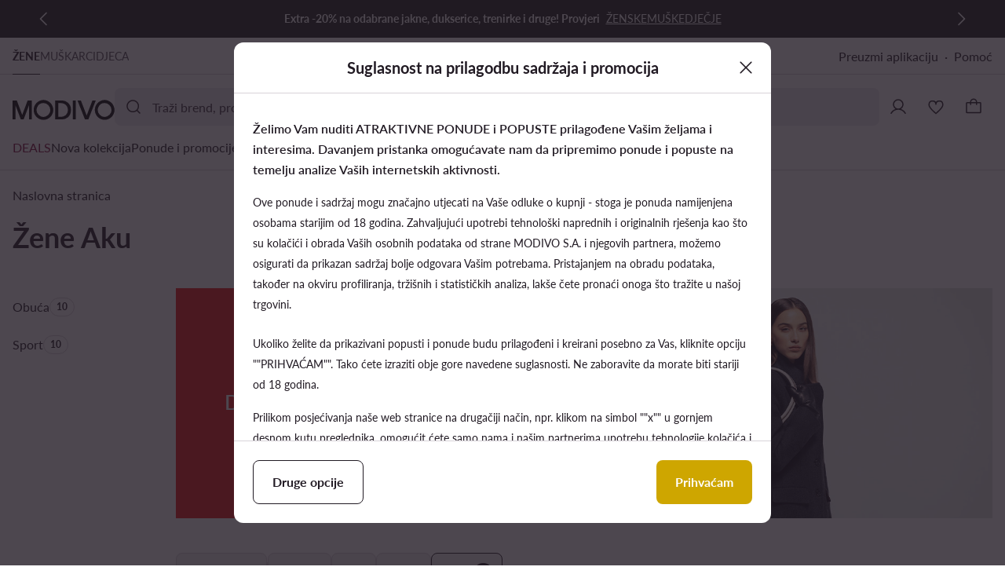

--- FILE ---
content_type: application/javascript; charset=UTF-8
request_url: https://modivo.hr/pwa/assets/83.22ea5c9.chunk.js
body_size: 1676
content:
!function(){try{var e="undefined"!=typeof window?window:"undefined"!=typeof global?global:"undefined"!=typeof self?self:{},t=(new e.Error).stack;t&&(e._sentryDebugIds=e._sentryDebugIds||{},e._sentryDebugIds[t]="69bc69da-efb9-4819-9eed-35a5e01af6f4",e._sentryDebugIdIdentifier="sentry-dbid-69bc69da-efb9-4819-9eed-35a5e01af6f4")}catch(e){}}();var _global="undefined"!=typeof window?window:"undefined"!=typeof global?global:"undefined"!=typeof self?self:{};_global.SENTRY_RELEASE={id:"mod-prod-4.31.1"},(window.webpackJsonp=window.webpackJsonp||[]).push([[83],{2500:function(e,t,n){"use strict";n.d(t,"a",function(){return o}),n.d(t,"b",function(){return r});var o="remove_all",r="remove_single"},3419:function(e,t,n){var content=n(4453);content.__esModule&&(content=content.default),"string"==typeof content&&(content=[[e.i,content,""]]),content.locals&&(e.exports=content.locals);(0,n(33).default)("71499912",content,!0,{sourceMap:!1})},4452:function(e,t,n){"use strict";n(3419)},4453:function(e,t,n){var o=n(32)(!1);o.push([e.i,".active-filters[data-v-3a125850]{position:relative}.active-filters .filters-content[data-v-3a125850],.active-filters .footer-wrapper[data-v-3a125850]{padding:16px}.active-filters .active-filters-modal[data-v-3a125850] .scrim{z-index:3}.active-filters .active-filters-modal[data-v-3a125850] .dialog{z-index:5}",""]),e.exports=o},4814:function(e,t,n){"use strict";n.r(t);var o=n(0),r=(n(16),n(2),n(7),n(4),n(9),n(10),n(5),n(27),n(6),n(24),n(21)),l=n(647),c=n(669),meta=n(237),f=n(2500),d=n(305),v=n(681),O=n(416),h=n(1418),w=n(406),_=n(1413),y=n(513),C=n(1427);function A(e,t){var n=Object.keys(e);if(Object.getOwnPropertySymbols){var o=Object.getOwnPropertySymbols(e);t&&(o=o.filter(function(t){return Object.getOwnPropertyDescriptor(e,t).enumerable})),n.push.apply(n,o)}return n}function m(e){for(var t=1;t<arguments.length;t++){var n=null!=arguments[t]?arguments[t]:{};t%2?A(Object(n),!0).forEach(function(t){Object(o.a)(e,t,n[t])}):Object.getOwnPropertyDescriptors?Object.defineProperties(e,Object.getOwnPropertyDescriptors(n)):A(Object(n)).forEach(function(t){Object.defineProperty(e,t,Object.getOwnPropertyDescriptor(n,t))})}return e}var T={name:"ActiveFilters",components:{WithClickOutsideDetection:v.a,ButtonComponent:h.a,ButtonLarge:_.a,DialogBottom:C.a,DialogWrapper:O.a,CatalogDropdownPanel:function(){return{component:n.e(121).then(n.bind(null,4752))}},ActiveFiltersContent:function(){return{component:n.e(84).then(n.bind(null,4714))}}},data:function(){return{isOpen:!1}},computed:m(m({},Object(r.d)(["isMobile"])),{},{selectedFiltersText:function(){return this.$t("Selected filters")},selectedTagsCount:function(){return this.$filterManager.selectedFiltersCount+this.$filterManager.selectedExtraFiltersCount},selectedFiltersLabel:function(){return"".concat(this.$t("Selected filters")," (").concat(this.selectedTagsCount,")")},isDropdownOpen:function(){return this.isOpen&&!this.isMobile},isModalOpen:function(){return this.isOpen&&this.isMobile}}),beforeCreate:function(){this.SLIDE_FROM_BOTTOM=c.a,this.CLEAR_BUTTON_VARIANT=y.a.SECONDARY,this.BUTTON_VARIANT=w.a.PRIMARY_ACCENT},methods:{close:function(){this.isOpen=!1},toggleOpen:function(){this.isOpen=!this.isOpen},clearAllFilters:function(){this.close(),this.$filterManager.clearAllFilters(),this.$filterManager.clearExtraFilters(),this.$analytics.moduleEmit(meta.a,d.b,{eventAction:f.a,filterCodeAndValue:"All"}),Object(l.a)(this)},applySearchConfig:function(){this.close(),Object(l.a)(this)}}},D=(n(4452),n(8)),component=Object(D.a)(T,function(){var e=this,t=e._self._c;return t("WithClickOutsideDetection",{attrs:{handler:e.isDropdownOpen?"close":null}},[t("div",{staticClass:"active-filters"},[t("ButtonComponent",{directives:[{name:"show",rawName:"v-show",value:e.selectedTagsCount,expression:"selectedTagsCount"}],staticClass:"toggle-button",attrs:{variant:e.BUTTON_VARIANT,tabindex:"1"},on:{click:function(t){return e.toggleOpen()}}},[e._v("\n            "+e._s(e.selectedFiltersLabel)+"\n        ")]),e._v(" "),e.isDropdownOpen?t("CatalogDropdownPanel",{staticClass:"active-filters-dropdown",attrs:{"is-open":e.isDropdownOpen},on:{"click-outside":function(t){return e.close()}},scopedSlots:e._u([{key:"footer",fn:function(){return[t("ButtonLarge",{attrs:{variant:e.CLEAR_BUTTON_VARIANT,wide:!0},on:{click:function(t){return e.clearAllFilters()}}},[e._v("\n                    "+e._s(e.$t("Remove all filters"))+"\n                ")])]},proxy:!0}],null,!1,1630939928)},[t("ActiveFiltersContent",{staticClass:"filters-content",on:{"apply-search-config":function(t){return e.applySearchConfig()}}})],1):e._e(),e._v(" "),t("client-only",[e.isMobile?t("DialogWrapper",{attrs:{show:e.isModalOpen}},[t("DialogBottom",{staticClass:"active-filters-modal",attrs:{show:e.isModalOpen,label:e.selectedFiltersText,digit:e.selectedTagsCount},on:{close:function(t){return e.close()},"trailing-icon-click":function(t){return e.close()}},scopedSlots:e._u([{key:"dialog-footer",fn:function(){return[t("div",{staticClass:"footer-wrapper"},[t("ButtonLarge",{staticClass:"clear-button",attrs:{variant:e.CLEAR_BUTTON_VARIANT,wide:!0},on:{click:function(t){return e.clearAllFilters()}}},[e._v("\n                                "+e._s(e.$t("Remove all filters"))+"\n                            ")])],1)]},proxy:!0}],null,!1,1940010323)},[t("ActiveFiltersContent",{staticClass:"filters-content",on:{"apply-search-config":function(t){return e.applySearchConfig()}}})],1)],1):e._e()],1)],1)])},[],!1,null,"3a125850",null);t.default=component.exports}}]);
//# sourceMappingURL=83.22ea5c9.chunk.js.map

--- FILE ---
content_type: application/javascript; charset=UTF-8
request_url: https://modivo.hr/pwa/assets/177.875816b.chunk.js
body_size: 43346
content:
!function(){try{var t="undefined"!=typeof window?window:"undefined"!=typeof global?global:"undefined"!=typeof self?self:{},e=(new t.Error).stack;e&&(t._sentryDebugIds=t._sentryDebugIds||{},t._sentryDebugIds[e]="d77229c2-0019-4008-a951-8047ca8d93db",t._sentryDebugIdIdentifier="sentry-dbid-d77229c2-0019-4008-a951-8047ca8d93db")}catch(t){}}();var _global="undefined"!=typeof window?window:"undefined"!=typeof global?global:"undefined"!=typeof self?self:{};_global.SENTRY_RELEASE={id:"mod-prod-4.31.1"},(window.webpackJsonp=window.webpackJsonp||[]).push([[177,19],{1469:function(t,e,r){"use strict";r(7),r(4),r(9),r(10),r(5),r(2),r(6);var n=r(0),o=r(21),c=r(421),l=r(19),d=r(26),f=r(422);function h(t,e){var r=Object.keys(t);if(Object.getOwnPropertySymbols){var n=Object.getOwnPropertySymbols(t);e&&(n=n.filter(function(e){return Object.getOwnPropertyDescriptor(t,e).enumerable})),r.push.apply(r,n)}return r}var v=Object(o.a)("customer").mapState;e.a={computed:function(t){for(var e=1;e<arguments.length;e++){var r=null!=arguments[e]?arguments[e]:{};e%2?h(Object(r),!0).forEach(function(e){Object(n.a)(t,e,r[e])}):Object.getOwnPropertyDescriptors?Object.defineProperties(t,Object.getOwnPropertyDescriptors(r)):h(Object(r)).forEach(function(e){Object.defineProperty(t,e,Object.getOwnPropertyDescriptor(r,e))})}return t}({},v(["isCustomerSubscribedToNewsletter"])),methods:{setIsNewsletterTooltipEnabled:function(t){this.isCustomerSubscribedToNewsletter||(this.$localStorage.getItem(l.O)>(new Date).getTime()||Object(f.a)({sessionStorage:this.$sessionStorage,localStorage:this.$localStorage,limit:c.a,isShownStorageName:l.y,counterStorageName:l.P})||(this.$modals.open(d.F,Object(n.a)({},d.G,t)),Object(f.b)({sessionStorage:this.$sessionStorage,localStorage:this.$localStorage,isShownStorageName:l.y,counterStorageName:l.P}),this.$sessionStorage.setItem(l.v,!0)))}}}},1525:function(t,e,r){"use strict";r.d(e,"h",function(){return n}),r.d(e,"m",function(){return o}),r.d(e,"k",function(){return c}),r.d(e,"i",function(){return l}),r.d(e,"j",function(){return d}),r.d(e,"n",function(){return f}),r.d(e,"l",function(){return h}),r.d(e,"b",function(){return v}),r.d(e,"c",function(){return O}),r.d(e,"a",function(){return y}),r.d(e,"d",function(){return m}),r.d(e,"e",function(){return j}),r.d(e,"g",function(){return P}),r.d(e,"f",function(){return S}),r.d(e,"o",function(){return w});var n=2,o=8,c=4,l="LEFT_CLICK",d="LEFT_CTRL_CLICK",f="RIGHT_CLICK",h="MIDDLE_CLICK",v="mobile",O="tablet",y=[v,O],m="LISTING",j="MARKETING_ACTIONS_LISTING",P="TRACK_AND_TRACE",S="THANK_YOU_PAGE",w="CART"},1639:function(t,e,r){"use strict";r.d(e,"a",function(){return c}),r.d(e,"c",function(){return l}),r.d(e,"b",function(){return d});var n=r(14),o=r(1),c=(r(17),r(34),r(75),r(124),r(2),r(27),r(414),r(24),"fulfilled"),l=function(t){return"rejected"===(null==t?void 0:t.status)&&(null==t?void 0:t.reason)instanceof Error},d=function(){var t=Object(o.a)(regeneratorRuntime.mark(function t(e){var r,o;return regeneratorRuntime.wrap(function(t){for(;;)switch(t.prev=t.next){case 0:return r=Object.entries(e),t.next=1,Promise.allSettled(r.map(function(t){var e=Object(n.a)(t,2);e[0];return e[1]}));case 1:return o=t.sent,t.abrupt("return",Object.fromEntries(r.map(function(t,e){return[Object(n.a)(t,1)[0],o[e]]})));case 2:case"end":return t.stop()}},t)}));return function(e){return t.apply(this,arguments)}}()},1663:function(t,e,r){"use strict";r(7),r(4),r(9),r(10),r(5),r(2),r(6);var n=r(0),o=r(21);function c(t,e){var r=Object.keys(t);if(Object.getOwnPropertySymbols){var n=Object.getOwnPropertySymbols(t);e&&(n=n.filter(function(e){return Object.getOwnPropertyDescriptor(t,e).enumerable})),r.push.apply(r,n)}return r}function l(t){for(var e=1;e<arguments.length;e++){var r=null!=arguments[e]?arguments[e]:{};e%2?c(Object(r),!0).forEach(function(e){Object(n.a)(t,e,r[e])}):Object.getOwnPropertyDescriptors?Object.defineProperties(t,Object.getOwnPropertyDescriptors(r)):c(Object(r)).forEach(function(e){Object.defineProperty(t,e,Object.getOwnPropertyDescriptor(r,e))})}return t}var d=Object(o.a)("customer"),f=d.mapActions,h=d.mapGetters,v={name:"WithWishlistedProducts",props:{productsSkus:{type:Array,required:!0}},computed:l({},h(["isLoggedIn"])),mounted:function(){var t=this;this.isLoggedIn?this.checkWishlist(this.productsSkus):this.unwatchFetchingCustomerInProgress=this.$store.watch(function(t){return t.customer.fetchingCustomerInProgress},function(e){e||(t.unwatchFetchingCustomerInProgress(),t.isLoggedIn&&t.checkWishlist(t.productsSkus))})},beforeDestroy:function(){void 0!==this.unwatchFetchingCustomerInProgress&&this.unwatchFetchingCustomerInProgress()},methods:l({},f(["checkWishlist"])),render:function(){return this.$slots.default}},O=r(8),component=Object(O.a)(v,undefined,undefined,!1,null,null,null);e.a=component.exports},1886:function(t,e,r){"use strict";r.d(e,"a",function(){return h});r(121);var n=r(30),o=r(29),c=r(70),l=r(50),d=r(69);r(37);function f(){try{var t=!Boolean.prototype.valueOf.call(Reflect.construct(Boolean,[],function(){}))}catch(t){}return(f=function(){return!!t})()}var h=function(t){function e(t){var r,n,d,h;return Object(o.a)(this,e),n=this,d=e,h=["Category not found. Request params: ".concat(t)],d=Object(l.a)(d),(r=Object(c.a)(n,f()?Reflect.construct(d,h||[],Object(l.a)(n).constructor):d.apply(n,h))).name="CategoryNotFoundException",r.params=t,r}return Object(d.a)(e,t),Object(n.a)(e)}(r(431).a)},1899:function(t,e,r){"use strict";r.d(e,"a",function(){return n});var n={AUTO:"auto",LOW:"low",HIGH:"high"}},1900:function(t,e,r){"use strict";r.d(e,"a",function(){return o}),r.d(e,"b",function(){return c}),r.d(e,"c",function(){return l}),r.d(e,"d",function(){return d});var n=r(25),o=(r(132),r(34),r(61),r(943),r(171),r(5),r(2),r(27),r(172),r(173),r(174),r(175),r(176),r(177),r(178),r(179),r(180),r(181),r(182),r(183),r(184),r(24),function(t,e){return e<=0||e>=t.length?[t]:Array.from({length:Math.ceil(t.length/e)},function(element,r){var n=r*e;return t.slice(n,n+e)})}),c=function(t){if(Array.isArray(t)){for(var e=Object(n.a)(t),i=e.length-1;i>0;i-=1){var r=Math.floor(Math.random()*(i+1)),o=[e[r],e[i]];e[i]=o[0],e[r]=o[1]}return e}},l=function(t,e){for(var r=t.reduce(function(t,element){var r="function"==typeof e?e(element):element;return t[r]||(t[r]=[]),t[r].push(element),t},{}),n=Object.keys(r),o=0,c=[];n.length;){var l=n[o%n.length],element=r[l].shift();c.push(element),r[l].length||n.splice(n.indexOf(l),1),o+=1}return c},d=function(t){var e=arguments.length>1&&void 0!==arguments[1]?arguments[1]:function(t){return t};return t?Object(n.a)(new Map(t.map(function(t){return[e(t),t]})).values()):[]}},1910:function(t,e,r){"use strict";r(7),r(4),r(9),r(10),r(5),r(2),r(6);var n=r(0),o=r(21);function c(t,e){var r=Object.keys(t);if(Object.getOwnPropertySymbols){var n=Object.getOwnPropertySymbols(t);e&&(n=n.filter(function(e){return Object.getOwnPropertyDescriptor(t,e).enumerable})),r.push.apply(r,n)}return r}function l(t){for(var e=1;e<arguments.length;e++){var r=null!=arguments[e]?arguments[e]:{};e%2?c(Object(r),!0).forEach(function(e){Object(n.a)(t,e,r[e])}):Object.getOwnPropertyDescriptors?Object.defineProperties(t,Object.getOwnPropertyDescriptors(r)):c(Object(r)).forEach(function(e){Object.defineProperty(t,e,Object.getOwnPropertyDescriptor(r,e))})}return t}var d=Object(o.a)("modivoClub"),f=d.mapState,h=d.mapActions;e.a={computed:l({},f(["membershipInfoFetched"])),watch:{membershipInfoFetched:function(t){t&&this.openModivoClubModalInSession()}},mounted:function(){this.membershipInfoFetched&&this.openModivoClubModalInSession()},methods:l({},h(["openModivoClubModalInSession"]))}},1962:function(t,e,r){"use strict";r.d(e,"a",function(){return n}),r.d(e,"b",function(){return o}),r.d(e,"c",function(){return c}),r.d(e,"d",function(){return O}),r.d(e,"e",function(){return j}),r.d(e,"g",function(){return D}),r.d(e,"f",function(){return N}),r.d(e,"u",function(){return H}),r.d(e,"h",function(){return V}),r.d(e,"i",function(){return X}),r.d(e,"k",function(){return Q}),r.d(e,"l",function(){return nt}),r.d(e,"o",function(){return ct}),r.d(e,"p",function(){return pt}),r.d(e,"r",function(){return vt}),r.d(e,"s",function(){return mt}),r.d(e,"n",function(){return wt}),r.d(e,"q",function(){return xt}),r.d(e,"t",function(){return Bt}),r.d(e,"m",function(){return Mt}),r.d(e,"j",function(){return Vt}),r.d(e,"v",function(){return Jt}),r.d(e,"w",function(){return te});var n=function(t){var e=t.products,r=t.total;return 0===(null==e?void 0:e.length)&&0!==r},o=(r(34),r(2),r(949),function(t){var e=t.$createCategoryPath,r=t.store,n=t.breadcrumbs,o=r.state.config.storeView.locale,c=n.map(function(t){var r=t.translations[o]||{};return{name:r.label,path:r.url?e(r.url):""}});if(n.length){var l=n.at(-1);r.dispatch("product/setListingCategoryId",(null==l?void 0:l.id)||"")}return{breadcrumbsData:c}}),c=function(t){var e=t.$createSearchPath,r=t.$createCategoryPath,n=t.route,o=t.store,c=t.breadcrumbs,l=o.state.config.storeView.locale;return{breadcrumbsData:c.map(function(t){var r=t.translations[l]||{},o=r.url;return{name:r.label,path:o?e(n.params.url,o):""}}),excludeSearchUrl:r((c[c.length-1].translations[l]||{}).url)}},l=r(25),d=(r(7),r(97),r(297)),f=r(2022),h=r(55),v=r(1899),O=function(t){var e,r,n=t.priceFilter,o=t.currency,c=t.heading,O=t.seoMeta,y=t.links,m=void 0===y?[]:y,j=t.firstProduct,P=t.breadcrumbs,S=t.$route,w=t.$absoluteUrl,E=t.totalProducts,D=t.products,k=O||{},title=k.title,_=k.description,C=k.robots,link=Object(l.a)(m),meta=[{hid:"robots",name:"robots",content:C},{hid:"title",name:"title",content:title},{hid:"og:title",property:"og:title",content:title},{hid:"description",name:"description",content:_},{hid:"og:description",property:"og:description",content:_},{hid:"og:type",property:"og:type",content:"category"}];if(void 0!==(null==j||null===(e=j.openGraphImage)||void 0===e||null===(e=e[0])||void 0===e?void 0:e[h.N])){var T=j.openGraphImage[0][h.N],x=T.width,R=T.height,I=T.src,L=T.alt;meta.push({hid:"og:image",property:"og:image",content:I},{hid:"og:image:secure_url",property:"og:image:secure_url",content:I},{hid:"og:image:width",property:"og:image:width",content:x},{hid:"og:image:height",property:"og:image:height",content:R},{hid:"og:image:alt",property:"og:image:alt",content:L},{hid:"og:image:type",property:"og:image:type",content:h.b.mimeType})}var A=null==j||null===(r=j.designSystem)||void 0===r||null===(r=r.images)||void 0===r?void 0:r[0];if(A){var $=Object(d.e)((null==A?void 0:A.sources)||{})[h.f];$&&link.push({rel:"preload",as:"image",fetchpriority:v.a.HIGH,imagesrcset:$,imagesizes:"".concat(h.fb[h.O].width,"px"),type:h.g})}var script=[{hid:"ldjson-schema-breadcrumbs",innerHTML:Object(f.c)(P,S.fullPath,w).toJSON(),type:"application/ld+json"}];if(c){var B=c,N=w(S.path);n&&script.push({hid:"ldjson-schema-aggregate-offer",innerHTML:Object(f.a)({priceFilter:n,categoryName:B,categoryUrl:N,currency:o,totalProducts:E}).toJSON(),type:"application/ld+json"}),null!=D&&D.length&&script.push({hid:"ldjson-schema-collection-page",innerHTML:Object(f.b)({categoryName:B,categoryUrl:N,products:D,$absoluteUrl:w}).toJSON(),type:"application/ld+json"})}return{title:title,titleTemplate:function(t){return t},meta:meta,link:link,htmlAttrs:{prefix:"og: http://ogp.me/ns#"},script:script,__dangerouslyDisableSanitizersByTagID:{"ldjson-schema-breadcrumbs":["innerHTML"],"ldjson-schema-aggregate-offer":["innerHTML"],"ldjson-schema-collection-page":["innerHTML"]}}},y=(r(139),r(19)),m=r(209),j=function(t){var e,r=t.$cookies,n=t.searchQuery,o=t.responseEngine,c=t.searchRequestParams,l=t.sort,d=void 0===l?{}:l,f=t.total,h=void 0===f?1:f,v=t.loadPlacementEventUrls,O=void 0===v?[]:v,j=t.viewPlacementEventUrls,P=void 0===j?[]:j,S=d.orderCode,w=d.orderDir,E=r.get(y.mb),D=null!==(e=n.search_engine_offset)&&void 0!==e?e:(n.page-1)*n.limit;return{correlationId:n.synerise_correlation_id,clientUUID:E,searchType:m.c,searchEngineOffset:D,currentPage:n.page,attributionToken:n.google_attribution_token||"",productsPerPage:n.limit,totalPages:Math.ceil(h/n.limit),totalProducts:h,loadPlacementEventUrls:O,viewPlacementEventUrls:P,responseEngine:o,isSorted:!!S&&!!w,searchRequestParams:c}},P=(r(16),r(60),r(47),r(345),r(413)),S=r(271),w=r(87),E=r(134),D=function(t){var e,r=t.$t,n=t.$abTests,o=t.store,c=t.$domainNameUppercase,l=o.state.search.category.query,d=null===(e=o.state)||void 0===e||null===(e=e.header)||void 0===e||null===(e=e.visualSearch)||void 0===e?void 0:e.base64,f=Object(E.b)(n,w.l)&&"visual_search"===l,h="".concat(r("Results for")," ").concat(f&&d?r("search by image"):Object(S.b)(l));return{seoMeta:{robots:P.c,title:h,description:[h,r("Top brands and top manufacturers"),r("Online fashion at {domainName}",{domainName:c})].join(" | ")},heading:h}},k=(r(4),r(9),r(10),r(5),r(14)),_=r(0),C=(r(83),r(42),r(75),r(86),r(51),r(6),r(24),r(35)),T=r(41),x=r(12),R=r(1976),I=r(1977),L=r(4635),A=r(4736);function $(t,e){var r=Object.keys(t);if(Object.getOwnPropertySymbols){var n=Object.getOwnPropertySymbols(t);e&&(n=n.filter(function(e){return Object.getOwnPropertyDescriptor(t,e).enumerable})),r.push.apply(r,n)}return r}function B(t){for(var e=1;e<arguments.length;e++){var r=null!=arguments[e]?arguments[e]:{};e%2?$(Object(r),!0).forEach(function(e){Object(_.a)(t,e,r[e])}):Object.getOwnPropertyDescriptors?Object.defineProperties(t,Object.getOwnPropertyDescriptors(r)):$(Object(r)).forEach(function(e){Object.defineProperty(t,e,Object.getOwnPropertyDescriptor(r,e))})}return t}var N=function(t){var e=t.$createCategoryPath,r=t.$absoluteUrl,n=t.$filterManager,o=t.$errorHandler,c=t.$tSearch,d=t.$configProvider,f=t.store,h=t.category,v=t.route,O=t.navigation,y=t.breadcrumbs,m=t.listingDetails,j=t.seomaticName,S=void 0===j?"":j,w=t.seomaticSubHeading,E=void 0===w?"":w,D=t.seomaticMeta,$=void 0===D?{}:D,N=t.seomaticCanonical,F=void 0===N?"":N,M=t.urlFilters,H=void 0===M?{}:M,U=t.filterLabels,V=void 0===U?{}:U,G=f.state.config.storeView.locale,z=d.getDomainConfig(R.a,I.a),Y=d.getDomainConfig(R.a,I.e),W=d.getConfig(T.y)||{},K=Object(L.a)({hreflangs:O.hreflangs||[],breadcrumbs:y,storeViews:f.state.config.storeViews,config:W},e),X={},Q=B(B({},n.selectedLabels),n.selectedExtraLabels),Z=m.totalPages,J=m.currentPage;try{var tt,et;if(null==O||null===(tt=O.categories)||void 0===tt||!tt[0])throw new Error("Category translations are missing or invalid for locale: ".concat(G));null!==(et=(X=Object(A.a)({meta:h.translations[G],absoluteUrl:r(v.path),query:v.query,selectedFilters:Q,totalPages:Z})).errors)&&void 0!==et&&et.length&&X.errors.forEach(function(t){o.captureDomainError(C.f,t,Object(_.a)({},x.a,"createCategorySeoParams"))})}catch(t){o.captureDomainError(C.f,t,Object(_.a)({},x.a,"createCategorySeoParams"))}var nt=X||{},it=nt.meta,ot=nt.heading,at=(X||{}).seoLinks;F&&(at=B(B({},at||{}),{},{canonical:{hid:"canonical",rel:"canonical",href:F}}));var ct=$.title;J>1&&ct&&(ct="".concat(ct," - ").concat(c("Page")," ").concat(J));var st=(it||{}).robots;Object.entries(H).some(function(t){var e=Object(k.a)(t,2),r=e[0],n=e[1],filter=Object.values(V).find(function(t){return t.url===r});return!filter||(!Y.includes(filter.code)||(!!n.some(function(t){return t.includes("%26")||t.includes("&")})||n.length!==filter.values.length))})&&st!==P.c&&(st=P.b);var ut={title:ct||(null==it?void 0:it.title)||"",description:$.description||(null==it?void 0:it.description)||"",robots:$.robots||st};y.map(function(t){return t.id}).reverse().some(function(t){return z.includes(t)})&&(ut.robots=P.c);var lt=S||ot,pt=E;return{seoMeta:ut,links:at?[].concat(Object(l.a)(Object.values(at)),Object(l.a)(K)):[],heading:lt,subHeading:pt}};function F(t,e){var r=Object.keys(t);if(Object.getOwnPropertySymbols){var n=Object.getOwnPropertySymbols(t);e&&(n=n.filter(function(e){return Object.getOwnPropertyDescriptor(t,e).enumerable})),r.push.apply(r,n)}return r}function M(t){for(var e=1;e<arguments.length;e++){var r=null!=arguments[e]?arguments[e]:{};e%2?F(Object(r),!0).forEach(function(e){Object(_.a)(t,e,r[e])}):Object.getOwnPropertyDescriptors?Object.defineProperties(t,Object.getOwnPropertyDescriptors(r)):F(Object(r)).forEach(function(e){Object.defineProperty(t,e,Object.getOwnPropertyDescriptor(r,e))})}return t}var H=function(t){var e=t.products,r=t.categories;return e.map(function(t){return t.analytics=M(M({},t.analytics),{},{categories:r}),t}).filter(Boolean)},U=(r(37),r(241)),V=function(t){var e=t.store,r=t.from,n=t.route,o=e.state.search.category,c=o.lastUrl,l=o.productsSkus;return{shouldReturnEarly:(null==r?void 0:r.name)===U.a&&l.length&&c===n.fullPath}},G=r(1),z=(r(17),r(219),r(27),r(220),r(221),r(222),r(223),r(224),r(225),r(226),r(227),r(228),r(229),r(230),r(231),r(232),r(233),r(234),r(235),r(52)),Y=r(616),W=Y.a.NAME,K=Y.a.METHODS,X=function(){var t=Object(G.a)(regeneratorRuntime.mark(function t(e){var r,n,o,c,d,f,h,v,O,y,m,j;return regeneratorRuntime.wrap(function(t){for(;;)switch(t.prev=t.next){case 0:if(r=e.locale,n=e.currency,o=e.products,c=e.$asyncServices,d=e.$errorHandler,f={},h=o.filter(function(t){var e=t.colorVariantsCount;return!e||e>1}).map(function(t){return t.colorVariantsLink.value}).filter(function(t){return t}),0!==(v=Object(l.a)(new Set(h))).length){t.next=1;break}return t.abrupt("return",f);case 1:return t.prev=1,O=o.find(function(t){return!!t.colorVariantsLink.url}),y=O.colorVariantsLink.url,t.next=2,c.use(W,K.GET_COLOR_VARIANTS,{colorVariantsUrl:y,colorVariantValues:v,locale:r,currency:n,selectLocales:[z.e]});case 2:if((m=t.sent).length){t.next=3;break}return t.abrupt("return",f);case 3:return m.forEach(function(t){f[t.colorVariantsLink.value]||(f[t.colorVariantsLink.value]=[]),f[t.colorVariantsLink.value].push(t)}),t.abrupt("return",f);case 4:t.prev=4,j=t.catch(1),d.captureDomainError(C.f,j,Object(_.a)({},x.a,"loadColorVariants"));case 5:case"end":return t.stop()}},t,null,[[1,4]])}));return function(e){return t.apply(this,arguments)}}(),Q=function(t,e,r){if(t.server){r.setHeader("Vary","googlebot");var n="prerenderer"===e.headers.googlebot;return n&&r.setHeader("Cache-Control","public, max-age=120"),n}return!1},Z=r(344),J=r(1525),tt=Z.a.NAME,et=Z.a.METHODS,nt=function(){var t=Object(G.a)(regeneratorRuntime.mark(function t(e){var r,n,o,c,l,d,f,h,v,O,y,m,j,P,S,w,E,D;return regeneratorRuntime.wrap(function(t){for(;;)switch(t.prev=t.next){case 0:r=e.$asyncServices,n=e.$errorHandler,e.$ua,o=e.store,c=e.route,l={marketingActionDisplayData:{},topListingDisplayData:{},crossListingDisplayData:{}},t.next=1;break;case 1:if(d=o.state,f=d.filters.urlFilters,h=d.search.category,v=h.query,O=h.url,y=d.config.storeView.locale,m=function(){var t=Object(G.a)(regeneratorRuntime.mark(function t(e){var o,l,d,f,h,m;return regeneratorRuntime.wrap(function(t){for(;;)switch(t.prev=t.next){case 0:return t.prev=0,t.next=1,r.use(tt,et.GET_DISPLAY,{payload:{placement:e,categoryPath:O,sourceUrl:c.fullPath,query:null!=v?v:""},locale:y});case 1:return o=t.sent,l=o.display||[],d=Object(k.a)(l,1),f=d[0],h=void 0===f?{}:f,t.abrupt("return",h);case 2:return t.prev=2,m=t.catch(0),n.captureDomainError(C.f,m,Object(_.a)({},x.a,"catalog.getDisplay")),t.abrupt("return",{});case 3:case"end":return t.stop()}},t,null,[[0,2]])}));return function(e){return t.apply(this,arguments)}}(),j=function(){var t=Object(G.a)(regeneratorRuntime.mark(function t(e){var o,l,d,f,h,m,j,P;return regeneratorRuntime.wrap(function(t){for(;;)switch(t.prev=t.next){case 0:return t.prev=0,t.next=1,r.use(tt,et.GET_DISPLAY_WITH_POSITIONS,{payload:{placement:e,categoryPath:O,sourceUrl:c.fullPath,query:null!=v?v:"",limit:2},locale:y});case 1:return o=t.sent,l=(o||{}).display,f=(d=void 0===l?{}:l).TOP,h=void 0===f?{}:f,m=d.MIDDLE,j=void 0===m?{}:m,t.abrupt("return",{topListingDisplayData:h,crossListingDisplayData:j});case 2:return t.prev=2,P=t.catch(0),n.captureDomainError(C.f,P,Object(_.a)({},x.a,"catalog.getDisplayWithPositions")),t.abrupt("return",{topListingDisplayData:{},crossListingDisplayData:{}});case 3:case"end":return t.stop()}},t,null,[[0,2]])}));return function(e){return t.apply(this,arguments)}}(),t.prev=2,!("akcja"in f)){t.next=4;break}return t.next=3,m(J.e);case 3:P=t.sent,l.marketingActionDisplayData=P,t.next=6;break;case 4:return t.next=5,j(J.d);case 5:S=t.sent,w=S.topListingDisplayData,E=S.crossListingDisplayData,l.topListingDisplayData=w,l.crossListingDisplayData=E;case 6:return t.abrupt("return",l);case 7:return t.prev=7,D=t.catch(2),n.captureDomainError(C.f,D,Object(_.a)({},x.a,"catalog.prepareAdsDisplay")),t.abrupt("return",l);case 8:case"end":return t.stop()}},t,null,[[2,7]])}));return function(e){return t.apply(this,arguments)}}(),it=(r(2002),r(2003)),ot=Y.a.NAME,at=Y.a.METHODS,ct=function(){var t=Object(G.a)(regeneratorRuntime.mark(function t(e){var r,n,o,c,data,l,d,f;return regeneratorRuntime.wrap(function(t){for(;;)switch(t.prev=t.next){case 0:return r=e.$asyncServices,n=e.$errorHandler,o=e.searchRequestParams,t.next=1,r.use(ot,at.GET_FILTERS,o);case 1:if(c=t.sent,data=c.data,l=c.error,d=c.status,f=c.originalResponse,l||!data){t.next=2;break}return t.abrupt("return",data);case 2:return t.abrupt("return",Object(it.a)({error:l,returnValue:{filters:{}},details:{errorHandler:n,domain:C.f,actionTag:"getCatalogFiltersData",context:{requestParams:o,data:data,error:l,status:d,originalResponse:f}}}));case 3:case"end":return t.stop()}},t)}));return function(e){return t.apply(this,arguments)}}();function st(data,t){var e=(data||{}).tree,r=(void 0===e?{}:e).items;function n(a,b){var e,r,n=(null===(e=a.translations[t])||void 0===e||null===(e=e.label)||void 0===e?void 0:e.toLowerCase())||"",o=(null===(r=b.translations[t])||void 0===r||null===(r=r.label)||void 0===r?void 0:r.toLowerCase())||"";return n<o?-1:n>o?1:0}function o(){(arguments.length>0&&void 0!==arguments[0]?arguments[0]:[]).forEach(function(t){var e,r;null!==(e=t.children)&&void 0!==e&&e.length&&(null===(r=t.children)||void 0===r||r.sort(n),o(t.children))})}(void 0===r?[]:r).forEach(function(element){o(element.children)})}var ut=Y.a.NAME,lt=Y.a.METHODS,pt=function(){var t=Object(G.a)(regeneratorRuntime.mark(function t(e){var r,n,o,c,data,l,d,f,h,v,O,y,m,j,P,S,w;return regeneratorRuntime.wrap(function(t){for(;;)switch(t.prev=t.next){case 0:return r=e.$asyncServices,n=e.$errorHandler,o=e.searchRequestParams,t.next=1,r.use(ut,lt.GET_NAVIGATION,o);case 1:if(c=t.sent,data=c.data,l=c.error,d=c.status,f=c.originalResponse,h=o.locale,l||!data){t.next=2;break}return st(data,h),v=data.categories,O=void 0===v?[]:v,y=Object(k.a)(O,1),m=y[0],j=void 0===m?null:m,P=data.bread_crumbs,S=(void 0===P?{}:P).items,w=void 0===S?[]:S,t.abrupt("return",{navigation:data,category:j,breadcrumbs:w});case 2:return t.abrupt("return",Object(it.a)({error:l,returnValue:{navigation:{},category:null,breadcrumbs:[]},details:{errorHandler:n,domain:C.f,actionTag:"getCatalogNavigationData",context:{requestParams:o,data:data,error:l,status:d,originalResponse:f}}}));case 3:case"end":return t.stop()}},t)}));return function(e){return t.apply(this,arguments)}}(),ft=r(428),bt=r(349),ht=bt.a.NAME,gt=bt.a.METHODS,vt=function(){var t=Object(G.a)(regeneratorRuntime.mark(function t(e){var r,n,o,c,l,d,data,f,h,v,O,y,m,j,P,S,w;return regeneratorRuntime.wrap(function(t){for(;;)switch(t.prev=t.next){case 0:return r=e.$asyncServices,n=e.$errorHandler,o=e.route,c=e.req,l=Object(ft.b)(c,o),d=Object(ft.a)(o),t.prev=1,t.next=2,r.use(ht,gt.GET_SEO,{url:l,params:d});case 2:if(null==(data=t.sent)||!data.redirect){t.next=3;break}return t.abrupt("return",{seomaticRedirect:data.redirect});case 3:return f=(null==data?void 0:data.seo)||{},h=f.name,v=void 0===h?"":h,O=f.description,y=void 0===O?"":O,m=f.meta,j=void 0===m?{}:m,P=f.canonical_url,S=void 0===P?"":P,t.abrupt("return",{seomaticName:v,seomaticSubHeading:y,seomaticMeta:j,seomaticCanonical:S});case 4:return t.prev=4,w=t.catch(1),n.captureDomainError(C.f,w,Object(_.a)({},x.a,"loadSeomaticData"),{urlForSeomatic:l}),t.abrupt("return",null);case 5:case"end":return t.stop()}},t,null,[[1,4]])}));return function(e){return t.apply(this,arguments)}}(),Ot=Y.a.NAME,yt=Y.a.METHODS,mt=function(){var t=Object(G.a)(regeneratorRuntime.mark(function t(e){var r,n,o,c,l,d,f,h,v,O,y,m,j;return regeneratorRuntime.wrap(function(t){for(;;)switch(t.prev=t.next){case 0:r=e.$asyncServices,n=e.$errorHandler,e.$ua,o=e.searchRequestParams,t.next=1;break;case 1:return t.prev=1,t.next=2,r.use(Ot,yt.GET_SPONSORED,o);case 2:return c=t.sent,l=c.sponsoredProducts,d=void 0===l?[]:l,f=c.sponsorshipDetails,v=(h=void 0===f?{}:f).load_event_urls,O=void 0===v?[]:v,y=h.view_event_urls,m=void 0===y?[]:y,t.abrupt("return",{sponsoredProducts:d,loadPlacementEventUrls:O,viewPlacementEventUrls:m});case 3:return t.prev=3,j=t.catch(1),n.captureDomainError(C.f,j,Object(_.a)({},x.a,"getSponsoredData"),o),t.abrupt("return",null);case 4:case"end":return t.stop()}},t,null,[[1,3]])}));return function(e){return t.apply(this,arguments)}}(),jt=(r(414),r(1975)),Pt=Y.a.NAME,St=Y.a.METHODS,wt=function(){var t=Object(G.a)(regeneratorRuntime.mark(function t(e){var r,n,o,c,d,f,h,v,O,y,path,m,j,P,S,w,E,D,T;return regeneratorRuntime.wrap(function(t){for(;;)switch(t.prev=t.next){case 0:return r=e.$asyncServices,n=e.$errorHandler,o=e.store,c=e.route,d=e.withStaticContent,f=void 0===d||d,t.prev=1,y=[],f?(path=c.path,y.push(r.use(Pt,St.GET_STATIC_CONTENT,path))):y.push(new Promise(function(t){t()})),m=[jt.e],(j=m.filter(function(t){return!o.getters["cmsBlock/pageBuilderBlockById"](t).length})).length>0&&y.push(o.dispatch("cmsBlock/getPageBuilderBlocks",{pageBuilderBlocksToLoad:j})),t.next=2,Promise.allSettled(y);case 2:if(P=t.sent,S=Object(k.a)(P,1),w=S[0],f){t.next=3;break}return t.abrupt("return");case 3:if((E=w.value||[]).length){t.next=4;break}return t.abrupt("return",{bannerHTML:"",seoDescription:"",crossBannerHTML:""});case 4:return D=E.reduce(function(t,e){var r=e.type,content=e.content;return t[r]=t[r]?[].concat(Object(l.a)(t[r]),[content]):[content],t},{}),t.abrupt("return",{bannerHTML:(null===(h=D[jt.a])||void 0===h?void 0:h[0])||"",seoDescription:(null===(v=D[jt.f])||void 0===v?void 0:v[0])||"",crossBannerHTML:(null===(O=D[jt.b])||void 0===O?void 0:O[0])||""});case 5:return t.prev=5,T=t.catch(1),n.captureDomainError(C.f,T,Object(_.a)({},x.a,"cmsBlocks.getStaticContent")),t.abrupt("return",null);case 6:case"end":return t.stop()}},t,null,[[1,5]])}));return function(e){return t.apply(this,arguments)}}(),Et=r(40),Dt=r(1886);function kt(t,e){var r=Object.keys(t);if(Object.getOwnPropertySymbols){var n=Object.getOwnPropertySymbols(t);e&&(n=n.filter(function(e){return Object.getOwnPropertyDescriptor(t,e).enumerable})),r.push.apply(r,n)}return r}function _t(t){for(var e=1;e<arguments.length;e++){var r=null!=arguments[e]?arguments[e]:{};e%2?kt(Object(r),!0).forEach(function(e){Object(_.a)(t,e,r[e])}):Object.getOwnPropertyDescriptors?Object.defineProperties(t,Object.getOwnPropertyDescriptors(r)):kt(Object(r)).forEach(function(e){Object.defineProperty(t,e,Object.getOwnPropertyDescriptor(r,e))})}return t}var Ct=Y.a.NAME,Tt=Y.a.METHODS,xt=function(){var t=Object(G.a)(regeneratorRuntime.mark(function t(e){var r,n,o,c,l,d,f,h,data,v,O,y,m,j,P,w,E,D,T,R,I,L,A,$,B,N,F,M,H,U,V,G,z,Y,W;return regeneratorRuntime.wrap(function(t){for(;;)switch(t.prev=t.next){case 0:return r=e.$asyncServices,n=e.$errorHandler,o=e.query,c=e.searchRequestParams,l=e.fallbackFrom,d=void 0===l?"":l,f=_t(_t({},c),{},{query:Object(S.b)(o)}),t.next=1,r.use(Ct,Tt.GET_SEARCH_DATA,f);case 1:if(h=t.sent,data=h.data,v=h.error,O=h.status,y=h.originalResponse,v||!data){t.next=2;break}return st(data.navigation,c.locale),m=data.total,j=void 0===m?null:m,P=data.search_query,w=void 0===P?{}:P,E=data.products,D=void 0===E?[]:E,T=data.filters,R=void 0===T?{}:T,I=data.navigation,L=void 0===I?{}:I,A=data.sort_options,$=void 0===A?[]:A,B=data.navigation,F=(N=void 0===B?{}:B).categories,M=void 0===F?[]:F,H=Object(k.a)(M,1),U=H[0],V=void 0===U?null:U,G=N.bread_crumbs,z=(void 0===G?{}:G).items,Y=void 0===z?[]:z,t.abrupt("return",{breadcrumbs:Y,category:V,filters:R,navigation:L,searchProducts:D,searchQuery:w,sortOptions:$,responseEngine:d,total:j});case 2:if(W=new Error((null==v?void 0:v.message)||"UNKNOWN_ERROR",{cause:v}),O!==Et.a.NOT_FOUND&&n.captureDomainError(C.f,W,Object(_.a)({},x.a,"getCatalogSearchData"),{requestParams:f,data:data,error:v,status:O,originalResponse:y}),O!==Et.a.NOT_FOUND){t.next=3;break}throw new Dt.a(JSON.stringify(f));case 3:throw W;case 4:case"end":return t.stop()}},t)}));return function(e){return t.apply(this,arguments)}}(),Rt=r(26);function It(t,e){var r=Object.keys(t);if(Object.getOwnPropertySymbols){var n=Object.getOwnPropertySymbols(t);e&&(n=n.filter(function(e){return Object.getOwnPropertyDescriptor(t,e).enumerable})),r.push.apply(r,n)}return r}function Lt(t){for(var e=1;e<arguments.length;e++){var r=null!=arguments[e]?arguments[e]:{};e%2?It(Object(r),!0).forEach(function(e){Object(_.a)(t,e,r[e])}):Object.getOwnPropertyDescriptors?Object.defineProperties(t,Object.getOwnPropertyDescriptors(r)):It(Object(r)).forEach(function(e){Object.defineProperty(t,e,Object.getOwnPropertyDescriptor(r,e))})}return t}var At=Y.a.NAME,$t=Y.a.METHODS,Bt=function(){var t=Object(G.a)(regeneratorRuntime.mark(function t(e){var r,n,o,c,l,d,f,h,v,O,y,data,m,j,P,S,w,E,D,T,R,I,L,A,$,B,N,F,M,H,U,V,G,z,Y,W,K,X,Q;return regeneratorRuntime.wrap(function(t){for(;;)switch(t.prev=t.next){case 0:if(r=e.$asyncServices,n=e.$errorHandler,o=e.$navigationContext,c=e.$modals,l=e.searchRequestParams,d=e.store,f=d.state.header.visualSearch.base64,h=o.getContextCode(),v=f,h&&v){t.next=1;break}return t.abrupt("return",{breadcrumbs:[],category:null,filters:{},navigation:{},searchProducts:[],searchQuery:{},sortOptions:[],responseEngine:null,total:0});case 1:return O=Lt(Lt({},l),{},{base64:v,engine:"GOOGLE",pimContextCode:h}),t.next=2,r.use(At,$t.GET_VISUAL_SEARCH_DATA,O);case 2:if(y=t.sent,data=y.data,m=y.error,j=y.status,P=y.originalResponse,m||!data){t.next=3;break}return S=data.total,w=void 0===S?null:S,E=data.search_query,D=void 0===E?{}:E,T=data.products,R=void 0===T?[]:T,I=data.filters,L=void 0===I?{}:I,A=data.navigation,$=void 0===A?{}:A,B=data.sort_options,N=void 0===B?[]:B,F=data.navigation,H=(M=void 0===F?{}:F).categories,U=void 0===H?[]:H,V=Object(k.a)(U,1),G=V[0],z=void 0===G?null:G,Y=M.bread_crumbs,W=(void 0===Y?{}:Y).items,K=void 0===W?[]:W,X=data.engine,t.abrupt("return",{breadcrumbs:K,category:z,filters:L,navigation:$,searchProducts:R,searchQuery:D,sortOptions:N,responseEngine:X,total:w});case 3:if(c.close(Rt.w),Q=new Error((null==m?void 0:m.message)||"UNKNOWN_ERROR",{cause:m}),n.captureDomainError(C.g,Q,Object(_.a)({},x.a,"getVisualSearchData"),{requestParams:O,data:data,error:m,status:j,originalResponse:P}),j!==Et.a.NOT_FOUND){t.next=4;break}throw new Dt.a(JSON.stringify(O));case 4:throw Q;case 5:case"end":return t.stop()}},t)}));return function(e){return t.apply(this,arguments)}}(),Nt=Y.a.NAME,Ft=Y.a.METHODS,Mt=function(){var t=Object(G.a)(regeneratorRuntime.mark(function t(e){var r,n,o,c,l;return regeneratorRuntime.wrap(function(t){for(;;)switch(t.prev=t.next){case 0:return r=e.$asyncServices,n=e.searchRequestParams,o=n.categories,c=n.locale,t.next=1,r.use(Nt,Ft.GET_CATEGORIES_TRANSLATIONS,{categories:o,locale:c,getLocale:z.e});case 1:return l=t.sent,t.abrupt("return",{categoriesTranslations:l});case 2:case"end":return t.stop()}},t)}));return function(e){return t.apply(this,arguments)}}(),Ht=r(36),Ut=r(206),Vt=function(t){var e,r=t.$createCategoryPath,n=t.requestQuery,o=t.urlFilters,c=t.url,l=t.locale,d=t.category;if(!d||"object"!==Object(Ht.a)(d)||0===Object.keys(d).length)return null;var f=(null==d||null===(e=d.translations)||void 0===e||null===(e=e[l])||void 0===e?void 0:e.url)||"";return f&&c!==f?r(Object(Ut.f)({categoryUrl:f,filters:o}),n):null},Gt=r(305),qt=r(237),zt=(r(124),r(94));function Yt(t,e){var r=Object.keys(t);if(Object.getOwnPropertySymbols){var n=Object.getOwnPropertySymbols(t);e&&(n=n.filter(function(e){return Object.getOwnPropertyDescriptor(t,e).enumerable})),r.push.apply(r,n)}return r}function Wt(t){for(var e=1;e<arguments.length;e++){var r=null!=arguments[e]?arguments[e]:{};e%2?Yt(Object(r),!0).forEach(function(e){Object(_.a)(t,e,r[e])}):Object.getOwnPropertyDescriptors?Object.defineProperties(t,Object.getOwnPropertyDescriptors(r)):Yt(Object(r)).forEach(function(e){Object.defineProperty(t,e,Object.getOwnPropertyDescriptor(r,e))})}return t}var Kt=function(){var t=arguments.length>0&&void 0!==arguments[0]?arguments[0]:{},e=arguments.length>1&&void 0!==arguments[1]?arguments[1]:[],r=arguments.length>2&&void 0!==arguments[2]?arguments[2]:{},n=arguments.length>3&&void 0!==arguments[3]?arguments[3]:{},o=n.orderCode,c=n.orderDir,d=Object.fromEntries(e.map(function(code){var e=t[code],r=code===zt.o?"-":",",n=null;return e&&(n=(Object(Ut.b)(e)?Object(Ut.d)(e):e).join(r)),["filter_".concat(code),n]})),f=Object.values(r).reduce(function(t,e){var code=e.code,r=e.selected,n=Object.values(r).map(function(t){var e=t.code,r=t.url;return"range"===e?r:e});return t.filters["filter_".concat(code)]=n.join(),t.availableFilters.push(code),t.selectedFilters.push("".concat(code,":").concat(n.join("-"))),t},{filters:{},availableFilters:[],selectedFilters:[]});return{filters:Wt(Wt({},d),f.filters),order:o?"".concat(o,"_").concat(c):null,availableFilters:[].concat(Object(l.a)(e),Object(l.a)(f.availableFilters)).join(),selectedFilters:[].concat(Object(l.a)(Object(Ut.a)(t)),Object(l.a)(f.selectedFilters)).join("|")}},Xt=(r(298),r(73),r(161),function(t){var e,r,n=t.searchQueryData,o=void 0===n?{q:""}:n,c=t.searchResults,l=void 0===c?null:c,d=o.q?Object(S.b)(o.q):null;return{searchQuery:d,searchQueryComplexity:d?(e=d,((null===(r=(e.replace(/[^a-zA-Z0-9 ]/g,"").trim()||"").match(/([\s]+)/g))||void 0===r?void 0:r.length)||0)+1):null,searchResults:l}});function Qt(t,e){var r=Object.keys(t);if(Object.getOwnPropertySymbols){var n=Object.getOwnPropertySymbols(t);e&&(n=n.filter(function(e){return Object.getOwnPropertyDescriptor(t,e).enumerable})),r.push.apply(r,n)}return r}function Zt(t){for(var e=1;e<arguments.length;e++){var r=null!=arguments[e]?arguments[e]:{};e%2?Qt(Object(r),!0).forEach(function(e){Object(_.a)(t,e,r[e])}):Object.getOwnPropertyDescriptors?Object.defineProperties(t,Object.getOwnPropertyDescriptors(r)):Qt(Object(r)).forEach(function(e){Object.defineProperty(t,e,Object.getOwnPropertyDescriptor(r,e))})}return t}var Jt=function(t){var e=t.$abTests,r=t.$analytics,n=t.$cookies,o=t.$configProvider,c=t.$filterManager,l=t.emitPageEvent,d=t.query,f=void 0===d?"":d,h=t.sort,v=t.responseEngine,O=t.total,y=t.routeDefaultLocale,j=t.syneriseCampaignIds;Object(E.c)({$cookies:n,$abTests:e,$analytics:r}),l({routeDefaultLocale:y,searchData:Zt(Zt({},Kt(c.selectedCodes,c.availableCodes,c.selectedExtraParams,h)),Xt({searchQueryData:null==y?void 0:y.query,searchResults:O})),syneriseCampaignIds:j});var P=Object(m.e)(e,o).toLowerCase(),w=v&&P!==v.toLowerCase();if(w){var D=P===m.a?Gt.i:Gt.j;r.moduleEmit(qt.a,D)}if(f.length){var k="none";w&&(k=v.toLowerCase());var _="results:".concat(O,"/engine:").concat(P,"/fallback:").concat(k);r.moduleEmit(qt.a,Gt.h,{query:Object(S.b)(f),engineResults:_})}},te=function(t){var e=t.store,r=t.route,n=t.sortOptions,o=t.products,c=void 0===o?[]:o,l=t.navigation,d=t.total;e.dispatch("search/sort/setOrderOptions",n);var f=c.map(function(t){return t.sku}).filter(Boolean),h=c.map(function(t){return t.analytics});return e.dispatch("search/category/setCategory",{skus:f,navigation:l,total:d,productsAnalytics:h}),e.dispatch("search/category/setLastUrl",r.fullPath),{skus:f}}},1975:function(t,e,r){"use strict";r.d(e,"f",function(){return n}),r.d(e,"a",function(){return o}),r.d(e,"b",function(){return c}),r.d(e,"e",function(){return l}),r.d(e,"d",function(){return d}),r.d(e,"c",function(){return f});var n="text",o="banner",c="cross_listing_banner",l="psb_listing_survey_config",d=24,f=12},1976:function(t,e,r){"use strict";r.d(e,"a",function(){return n});var n="search"},1977:function(t,e,r){"use strict";r.d(e,"b",function(){return n}),r.d(e,"d",function(){return o}),r.d(e,"c",function(){return c}),r.d(e,"a",function(){return l}),r.d(e,"e",function(){return d});var n="CLOTHES_CATEGORY_IDS",o="SHOES_CATEGORY_IDS",c="FILTER_SIZE_CATEGORIES_IDS",l="BLOCKED_FROM_INDEX_CATEGORIES_IDS",d="WHITELISTED_FILTERS"},2002:function(t,e,r){"use strict";r.d(e,"a",function(){return y});var n=r(0),o=r(1),c=(r(17),r(35)),l=r(12),d=r(616),f=r(40),h=(r(662),r(1886)),v=d.a.NAME,O=d.a.METHODS,y=function(){var t=Object(o.a)(regeneratorRuntime.mark(function t(e){var r,o,d,y,data,m,j,P,S,w,E,D,k,_,C,T,x;return regeneratorRuntime.wrap(function(t){for(;;)switch(t.prev=t.next){case 0:return r=e.$asyncServices,o=e.$errorHandler,e.route,d=e.searchRequestParams,d.locale,t.next=1,r.use(v,O.GET_PRODUCTS,d);case 1:y=t.sent,data=y.data,m=y.error,j=y.status,P=y.originalResponse,t.next=2;break;case 2:if(m||!data){t.next=3;break}return S=data.products,w=void 0===S?[]:S,E=data.search_query,D=void 0===E?{}:E,k=data.sort_options,_=void 0===k?[]:k,C=data.total,T=void 0===C?null:C,t.abrupt("return",{catalogProducts:w,searchQuery:D,sortOptions:_,total:T});case 3:if(x=new Error((null==m?void 0:m.message)||"UNKNOWN_ERROR",{cause:m}),j!==f.a.NOT_FOUND){t.next=4;break}throw new h.a(JSON.stringify(d));case 4:throw o.captureDomainError(c.f,x,Object(n.a)({},l.a,"getCatalogListingData"),{requestParams:d,data:data,error:m,status:j,originalResponse:P}),x;case 5:case"end":return t.stop()}},t)}));return function(e){return t.apply(this,arguments)}}()},2003:function(t,e,r){"use strict";r.d(e,"a",function(){return l});var n=r(0),o=(r(42),r(2),r(51),r(12)),c=r(40),l=function(t){var e=t.error,r=t.returnValue,l=t.details,d=l.errorHandler,f=l.domain,h=l.actionTag,v=l.context;if(v.status===c.a.NOT_FOUND)return r;if(["timeout","Network Error"].some(function(t){var r;return null==e||null===(r=e.message)||void 0===r?void 0:r.includes(t)}))return r;var O=new Error((null==e?void 0:e.message)||"UNKNOWN_ERROR",{cause:e});return d&&f&&h&&d.captureDomainError(f,O,Object(n.a)({},o.a,h),v),r}},2022:function(t,e,r){"use strict";r.d(e,"c",function(){return ce}),r.d(e,"a",function(){return se}),r.d(e,"b",function(){return ue}),r.d(e,"d",function(){return de});var n=r(0),o=r(14),c=(r(7),r(97),r(16),r(4),r(34),r(61),r(37),r(2),r(9),r(10),r(5),r(86),r(6),r(24),"https://schema.org/InStock"),l="https://schema.org/OutOfStock",d={AVAILABILITY_DISCONTINUED:"https://schema.org/Discontinued",AVAILABILITY_IN_STOCK:c,AVAILABILITY_IN_STORE_ONLY:"https://schema.org/InStoreOnly",AVAILABILITY_LIMITED_AVAILABILITY:"https://schema.org/LimitedAvailability",AVAILABILITY_ONLINE_ONLY:"https://schema.org/OnlineOnly",AVAILABILITY_OUT_OF_STOCK:l,AVAILABILITY_PRE_ORDER:"https://schema.org/PreOrder",AVAILABILITY_PRE_SALE:"https://schema.org/PreSale",AVAILABILITY_SOLD_OUT:"https://schema.org/SoldOut"},f="Organization",h="Product",v="CollectionPage",O="ProductGroup",y="Offer",m="AggregateOffer",j="AggregateRating",P="Brand",S="PeopleAudience",w="ItemList",E="BreadcrumbList",D="ListItem",k="Review",_="Rating",C="Person",T="MerchantReturnPolicy",x={TYPE_ORGANIZATION:f,TYPE_PRODUCT:h,TYPE_PRODUCT_GROUP:O,TYPE_OFFER:y,TYPE_AGGREGATE_OFFER:m,TYPE_AGGREGATE_RATING:j,TYPE_BRAND:P,TYPE_PEOPLE_AUDIENCE:S,TYPE_BREADCRUMBS:E,TYPE_LIST_ITEM:D,TYPE_REVIEW:k,TYPE_RATING:_,TYPE_PERSON:C,TYPE_COLLECTION_PAGE:v,TYPE_ITEM_LIST:w,TYPE_MERCHANT_RETURN_POLICY:T},R=r(55),I=(r(121),r(29)),L=r(30),A=r(70),$=r(50),B=r(294),N=r(69),F=(r(42),r(51),function(){return Object(L.a)(function t(e){if(Object(I.a)(this,t),!e)throw new TypeError("Type must be provided");if(!Object.values(x).includes(e))throw new TypeError("Type must have correct value");this.type=e},[{key:"build",value:function(){var t=(arguments.length>0&&void 0!==arguments[0]?arguments[0]:{}).withContext,e=void 0===t||t,data={"@type":this.type};return e&&(data["@context"]="https://schema.org"),data}},{key:"toJSON",value:function(){return JSON.stringify(this.build())}}])}());function M(t,e){var r=Object.keys(t);if(Object.getOwnPropertySymbols){var n=Object.getOwnPropertySymbols(t);e&&(n=n.filter(function(e){return Object.getOwnPropertyDescriptor(t,e).enumerable})),r.push.apply(r,n)}return r}function H(t){for(var e=1;e<arguments.length;e++){var r=null!=arguments[e]?arguments[e]:{};e%2?M(Object(r),!0).forEach(function(e){Object(n.a)(t,e,r[e])}):Object.getOwnPropertyDescriptors?Object.defineProperties(t,Object.getOwnPropertyDescriptors(r)):M(Object(r)).forEach(function(e){Object.defineProperty(t,e,Object.getOwnPropertyDescriptor(r,e))})}return t}function U(){try{var t=!Boolean.prototype.valueOf.call(Reflect.construct(Boolean,[],function(){}))}catch(t){}return(U=function(){return!!t})()}var V=function(t){function e(t){var r,n,o,c,l=t.country,d=t.returnDays;return Object(I.a)(this,e),n=this,o=e,c=[T],o=Object($.a)(o),(r=Object(A.a)(n,U()?Reflect.construct(o,c||[],Object($.a)(n).constructor):o.apply(n,c))).applicableCountry=l,r.merchantReturnDays=d,r.optionalFields={},r}return Object(N.a)(e,t),Object(L.a)(e,[{key:"addReturnLink",value:function(t){this.optionalFields.metchantReturnLink=t}},{key:"build",value:function(){return H(H({},(t=e,r="build",n=this,o=3,p=Object(B.a)(Object($.a)(1&o?t.prototype:t),r,n),2&o&&"function"==typeof p?function(t){return p.apply(n,t)}:p)([])),{},{applicableCountry:this.applicableCountry,merchantReturnDays:this.merchantReturnDays,returnPolicyCategory:"https://schema.org/MerchantReturnFiniteReturnWindow",returnMethod:["https://schema.org/ReturnByMail","https://schema.org/ReturnAtKiosk"],returnFees:"https://schema.org/ReturnFeesCustomerResponsibility",refundType:"https://schema.org/FullRefund"},this.optionalFields);var t,r,n,o,p}}])}(F);function G(t,e){var r=Object.keys(t);if(Object.getOwnPropertySymbols){var n=Object.getOwnPropertySymbols(t);e&&(n=n.filter(function(e){return Object.getOwnPropertyDescriptor(t,e).enumerable})),r.push.apply(r,n)}return r}function z(t){for(var e=1;e<arguments.length;e++){var r=null!=arguments[e]?arguments[e]:{};e%2?G(Object(r),!0).forEach(function(e){Object(n.a)(t,e,r[e])}):Object.getOwnPropertyDescriptors?Object.defineProperties(t,Object.getOwnPropertyDescriptors(r)):G(Object(r)).forEach(function(e){Object.defineProperty(t,e,Object.getOwnPropertyDescriptor(r,e))})}return t}function Y(){try{var t=!Boolean.prototype.valueOf.call(Reflect.construct(Boolean,[],function(){}))}catch(t){}return(Y=function(){return!!t})()}var W=function(t){function e(t,r){var n,o,c,l;return Object(I.a)(this,e),o=this,c=e,l=[f],c=Object($.a)(c),(n=Object(A.a)(o,Y()?Reflect.construct(c,l||[],Object($.a)(o).constructor):c.apply(o,l))).name=t,n.url=r,n.optionalFields={},n}return Object(N.a)(e,t),Object(L.a)(e,[{key:"addReturnMerchantPolicy",value:function(t){if(!(t instanceof V))throw new TypeError("ReturnMerchantPolicy must be instance of StructuredDataReturnMerchantPolicy");this.optionalFields.hasReturnMerchantPolicy=t.build()}},{key:"build",value:function(){return z(z({},(t=e,r="build",n=this,o=3,p=Object(B.a)(Object($.a)(1&o?t.prototype:t),r,n),2&o&&"function"==typeof p?function(t){return p.apply(n,t)}:p)([])),{},{name:this.name,url:this.url},this.optionalFields);var t,r,n,o,p}}])}(F);function K(t,e){var r=Object.keys(t);if(Object.getOwnPropertySymbols){var n=Object.getOwnPropertySymbols(t);e&&(n=n.filter(function(e){return Object.getOwnPropertyDescriptor(t,e).enumerable})),r.push.apply(r,n)}return r}function X(t){for(var e=1;e<arguments.length;e++){var r=null!=arguments[e]?arguments[e]:{};e%2?K(Object(r),!0).forEach(function(e){Object(n.a)(t,e,r[e])}):Object.getOwnPropertyDescriptors?Object.defineProperties(t,Object.getOwnPropertyDescriptors(r)):K(Object(r)).forEach(function(e){Object.defineProperty(t,e,Object.getOwnPropertyDescriptor(r,e))})}return t}function Q(){try{var t=!Boolean.prototype.valueOf.call(Reflect.construct(Boolean,[],function(){}))}catch(t){}return(Q=function(){return!!t})()}var Z=function(t){function e(t,r,n){var o,c,l,d;return Object(I.a)(this,e),c=this,l=e,d=[y],l=Object($.a)(l),(o=Object(A.a)(c,Q()?Reflect.construct(l,d||[],Object($.a)(c).constructor):l.apply(c,d))).price=t,o.currency=r,o.url=n,o.optionalFields={},o}return Object(N.a)(e,t),Object(L.a)(e,[{key:"addSeller",value:function(t){if(!(t instanceof W))throw new TypeError("Seller must be instance of StructuredDataOrganization");this.optionalFields.seller=t.build()}},{key:"addAvailability",value:function(t){if(!Object.values(d).includes(t))throw new TypeError("Availability must have proper value");this.optionalFields.availability=t}},{key:"setNewCondition",value:function(){this.optionalFields.itemCondition="https://schema.org/NewCondition"}},{key:"build",value:function(){return X(X({},(t=e,r="build",n=this,o=3,p=Object(B.a)(Object($.a)(1&o?t.prototype:t),r,n),2&o&&"function"==typeof p?function(t){return p.apply(n,t)}:p)([])),{},{price:this.price,priceCurrency:this.currency,url:this.url},this.optionalFields);var t,r,n,o,p}}])}(F);function J(t,e){var r=Object.keys(t);if(Object.getOwnPropertySymbols){var n=Object.getOwnPropertySymbols(t);e&&(n=n.filter(function(e){return Object.getOwnPropertyDescriptor(t,e).enumerable})),r.push.apply(r,n)}return r}function tt(t){for(var e=1;e<arguments.length;e++){var r=null!=arguments[e]?arguments[e]:{};e%2?J(Object(r),!0).forEach(function(e){Object(n.a)(t,e,r[e])}):Object.getOwnPropertyDescriptors?Object.defineProperties(t,Object.getOwnPropertyDescriptors(r)):J(Object(r)).forEach(function(e){Object.defineProperty(t,e,Object.getOwnPropertyDescriptor(r,e))})}return t}function et(){try{var t=!Boolean.prototype.valueOf.call(Reflect.construct(Boolean,[],function(){}))}catch(t){}return(et=function(){return!!t})()}var nt=function(t){function e(t){var r,n,o,c,l=t.name,d=t.url,f=t.logoUrl;return Object(I.a)(this,e),n=this,o=e,c=[P],o=Object($.a)(o),(r=Object(A.a)(n,et()?Reflect.construct(o,c||[],Object($.a)(n).constructor):o.apply(n,c))).name=l,r.logoUrl=f,r.url=d,r}return Object(N.a)(e,t),Object(L.a)(e,[{key:"build",value:function(){return tt(tt({},(t=e,r="build",n=this,o=3,p=Object(B.a)(Object($.a)(1&o?t.prototype:t),r,n),2&o&&"function"==typeof p?function(t){return p.apply(n,t)}:p)([])),{},{name:this.name,logo:this.logoUrl,url:this.url});var t,r,n,o,p}}])}(F);function it(t,e){var r=Object.keys(t);if(Object.getOwnPropertySymbols){var n=Object.getOwnPropertySymbols(t);e&&(n=n.filter(function(e){return Object.getOwnPropertyDescriptor(t,e).enumerable})),r.push.apply(r,n)}return r}function ot(t){for(var e=1;e<arguments.length;e++){var r=null!=arguments[e]?arguments[e]:{};e%2?it(Object(r),!0).forEach(function(e){Object(n.a)(t,e,r[e])}):Object.getOwnPropertyDescriptors?Object.defineProperties(t,Object.getOwnPropertyDescriptors(r)):it(Object(r)).forEach(function(e){Object.defineProperty(t,e,Object.getOwnPropertyDescriptor(r,e))})}return t}function at(){try{var t=!Boolean.prototype.valueOf.call(Reflect.construct(Boolean,[],function(){}))}catch(t){}return(at=function(){return!!t})()}var ct=function(t){function e(t){var r,n,o,c;return Object(I.a)(this,e),n=this,o=e,c=[_],o=Object($.a)(o),(r=Object(A.a)(n,at()?Reflect.construct(o,c||[],Object($.a)(n).constructor):o.apply(n,c))).ratingValue=t,r}return Object(N.a)(e,t),Object(L.a)(e,[{key:"build",value:function(){return ot(ot({},(t=e,r="build",n=this,o=3,p=Object(B.a)(Object($.a)(1&o?t.prototype:t),r,n),2&o&&"function"==typeof p?function(t){return p.apply(n,t)}:p)([])),{},{ratingValue:this.ratingValue,bestRating:5});var t,r,n,o,p}}])}(F);function st(t,e){var r=Object.keys(t);if(Object.getOwnPropertySymbols){var n=Object.getOwnPropertySymbols(t);e&&(n=n.filter(function(e){return Object.getOwnPropertyDescriptor(t,e).enumerable})),r.push.apply(r,n)}return r}function ut(t){for(var e=1;e<arguments.length;e++){var r=null!=arguments[e]?arguments[e]:{};e%2?st(Object(r),!0).forEach(function(e){Object(n.a)(t,e,r[e])}):Object.getOwnPropertyDescriptors?Object.defineProperties(t,Object.getOwnPropertyDescriptors(r)):st(Object(r)).forEach(function(e){Object.defineProperty(t,e,Object.getOwnPropertyDescriptor(r,e))})}return t}function lt(){try{var t=!Boolean.prototype.valueOf.call(Reflect.construct(Boolean,[],function(){}))}catch(t){}return(lt=function(){return!!t})()}var pt=function(t){function e(t){var r,n,o,c;return Object(I.a)(this,e),n=this,o=e,c=[C],o=Object($.a)(o),(r=Object(A.a)(n,lt()?Reflect.construct(o,c||[],Object($.a)(n).constructor):o.apply(n,c))).name=t,r}return Object(N.a)(e,t),Object(L.a)(e,[{key:"build",value:function(){return ut(ut({},(t=e,r="build",n=this,o=3,p=Object(B.a)(Object($.a)(1&o?t.prototype:t),r,n),2&o&&"function"==typeof p?function(t){return p.apply(n,t)}:p)([])),{},{name:this.name});var t,r,n,o,p}}])}(F);function ft(t,e){var r=Object.keys(t);if(Object.getOwnPropertySymbols){var n=Object.getOwnPropertySymbols(t);e&&(n=n.filter(function(e){return Object.getOwnPropertyDescriptor(t,e).enumerable})),r.push.apply(r,n)}return r}function bt(t){for(var e=1;e<arguments.length;e++){var r=null!=arguments[e]?arguments[e]:{};e%2?ft(Object(r),!0).forEach(function(e){Object(n.a)(t,e,r[e])}):Object.getOwnPropertyDescriptors?Object.defineProperties(t,Object.getOwnPropertyDescriptors(r)):ft(Object(r)).forEach(function(e){Object.defineProperty(t,e,Object.getOwnPropertyDescriptor(r,e))})}return t}function ht(){try{var t=!Boolean.prototype.valueOf.call(Reflect.construct(Boolean,[],function(){}))}catch(t){}return(ht=function(){return!!t})()}var gt=function(t){function e(t,r){var n,o,c,l;return Object(I.a)(this,e),o=this,c=e,l=[k],c=Object($.a)(c),(n=Object(A.a)(o,ht()?Reflect.construct(c,l||[],Object($.a)(o).constructor):c.apply(o,l))).author=t,n.reviewBody=r,n.optionalFields={},n}return Object(N.a)(e,t),Object(L.a)(e,[{key:"addRating",value:function(t){if(!(t instanceof ct))throw new TypeError("Rating must be instance of StructuredDataRating");this.optionalFields.reviewRating=t.build()}},{key:"build",value:function(){return bt(bt({},(t=e,r="build",n=this,o=3,p=Object(B.a)(Object($.a)(1&o?t.prototype:t),r,n),2&o&&"function"==typeof p?function(t){return p.apply(n,t)}:p)([])),{},{author:new pt(this.author).build(),reviewBody:this.reviewBody},this.optionalFields);var t,r,n,o,p}}])}(F);r(60);function vt(t,e){var r=Object.keys(t);if(Object.getOwnPropertySymbols){var n=Object.getOwnPropertySymbols(t);e&&(n=n.filter(function(e){return Object.getOwnPropertyDescriptor(t,e).enumerable})),r.push.apply(r,n)}return r}function Ot(t){for(var e=1;e<arguments.length;e++){var r=null!=arguments[e]?arguments[e]:{};e%2?vt(Object(r),!0).forEach(function(e){Object(n.a)(t,e,r[e])}):Object.getOwnPropertyDescriptors?Object.defineProperties(t,Object.getOwnPropertyDescriptors(r)):vt(Object(r)).forEach(function(e){Object.defineProperty(t,e,Object.getOwnPropertyDescriptor(r,e))})}return t}function yt(){try{var t=!Boolean.prototype.valueOf.call(Reflect.construct(Boolean,[],function(){}))}catch(t){}return(yt=function(){return!!t})()}var mt=function(t){function e(t,r,n){var o,c,l,d;return Object(I.a)(this,e),c=this,l=e,d=[j],l=Object($.a)(l),(o=Object(A.a)(c,yt()?Reflect.construct(l,d||[],Object($.a)(c).constructor):l.apply(c,d))).ratingValue=t,o.ratingCount=r,o.reviewCount=n,o}return Object(N.a)(e,t),Object(L.a)(e,[{key:"build",value:function(){return Ot(Ot({},(t=e,r="build",n=this,o=3,p=Object(B.a)(Object($.a)(1&o?t.prototype:t),r,n),2&o&&"function"==typeof p?function(t){return p.apply(n,t)}:p)([])),{},{ratingValue:this.ratingValue,ratingCount:this.ratingCount,reviewCount:this.reviewCount,bestRating:5});var t,r,n,o,p}}])}(F);function jt(t,e){var r=Object.keys(t);if(Object.getOwnPropertySymbols){var n=Object.getOwnPropertySymbols(t);e&&(n=n.filter(function(e){return Object.getOwnPropertyDescriptor(t,e).enumerable})),r.push.apply(r,n)}return r}function Pt(t){for(var e=1;e<arguments.length;e++){var r=null!=arguments[e]?arguments[e]:{};e%2?jt(Object(r),!0).forEach(function(e){Object(n.a)(t,e,r[e])}):Object.getOwnPropertyDescriptors?Object.defineProperties(t,Object.getOwnPropertyDescriptors(r)):jt(Object(r)).forEach(function(e){Object.defineProperty(t,e,Object.getOwnPropertyDescriptor(r,e))})}return t}function St(){try{var t=!Boolean.prototype.valueOf.call(Reflect.construct(Boolean,[],function(){}))}catch(t){}return(St=function(){return!!t})()}var wt=function(t){function e(t){var r,n,o,c,l=t.lowPrice,d=t.highPrice,f=t.currency,h=t.offerCount;return Object(I.a)(this,e),n=this,o=e,c=[m],o=Object($.a)(o),(r=Object(A.a)(n,St()?Reflect.construct(o,c||[],Object($.a)(n).constructor):o.apply(n,c))).currency=f,r.lowPrice=l,r.highPrice=d,r.offerCount=h,r}return Object(N.a)(e,t),Object(L.a)(e,[{key:"build",value:function(){return Pt(Pt({},(t=e,r="build",n=this,o=3,p=Object(B.a)(Object($.a)(1&o?t.prototype:t),r,n),2&o&&"function"==typeof p?function(t){return p.apply(n,t)}:p)([])),{},{priceCurrency:this.currency,lowPrice:this.lowPrice,highPrice:this.highPrice,offerCount:this.offerCount});var t,r,n,o,p}}])}(F);function Et(t,e){var r=Object.keys(t);if(Object.getOwnPropertySymbols){var n=Object.getOwnPropertySymbols(t);e&&(n=n.filter(function(e){return Object.getOwnPropertyDescriptor(t,e).enumerable})),r.push.apply(r,n)}return r}function Dt(t){for(var e=1;e<arguments.length;e++){var r=null!=arguments[e]?arguments[e]:{};e%2?Et(Object(r),!0).forEach(function(e){Object(n.a)(t,e,r[e])}):Object.getOwnPropertyDescriptors?Object.defineProperties(t,Object.getOwnPropertyDescriptors(r)):Et(Object(r)).forEach(function(e){Object.defineProperty(t,e,Object.getOwnPropertyDescriptor(r,e))})}return t}function kt(){try{var t=!Boolean.prototype.valueOf.call(Reflect.construct(Boolean,[],function(){}))}catch(t){}return(kt=function(){return!!t})()}var _t=function(t){function e(t){var r,n,o,c,l=t.gender;Object(I.a)(this,e),n=this,o=e,c=[S],o=Object($.a)(o),r=Object(A.a)(n,kt()?Reflect.construct(o,c||[],Object($.a)(n).constructor):o.apply(n,c));var d=e.GENDER_FEMALE,f=e.GENDER_MALE;if(![d,f].includes(l))throw new TypeError("Gender must be either '".concat(d,"' or '").concat(f,"'"));return r.suggestedGender=l,r}return Object(N.a)(e,t),Object(L.a)(e,[{key:"build",value:function(){return Dt(Dt({},(t=e,r="build",n=this,o=3,p=Object(B.a)(Object($.a)(1&o?t.prototype:t),r,n),2&o&&"function"==typeof p?function(t){return p.apply(n,t)}:p)([{withContext:!1}])),{},{suggestedGender:this.suggestedGender});var t,r,n,o,p}}])}(F);function Ct(t,e){var r=Object.keys(t);if(Object.getOwnPropertySymbols){var n=Object.getOwnPropertySymbols(t);e&&(n=n.filter(function(e){return Object.getOwnPropertyDescriptor(t,e).enumerable})),r.push.apply(r,n)}return r}function Tt(t){for(var e=1;e<arguments.length;e++){var r=null!=arguments[e]?arguments[e]:{};e%2?Ct(Object(r),!0).forEach(function(e){Object(n.a)(t,e,r[e])}):Object.getOwnPropertyDescriptors?Object.defineProperties(t,Object.getOwnPropertyDescriptors(r)):Ct(Object(r)).forEach(function(e){Object.defineProperty(t,e,Object.getOwnPropertyDescriptor(r,e))})}return t}function xt(){try{var t=!Boolean.prototype.valueOf.call(Reflect.construct(Boolean,[],function(){}))}catch(t){}return(xt=function(){return!!t})()}_t.GENDER_FEMALE="female",_t.GENDER_MALE="male";var Rt=[Z,wt],It=function(t){function e(t){var r,n,o,c,l=t.name,d=t.description,f=t.sku,v=t.category,O=t.ean,y=t.url,m=t.color,j=t.material,pattern=t.pattern;return Object(I.a)(this,e),n=this,o=e,c=[h],o=Object($.a)(o),(r=Object(A.a)(n,xt()?Reflect.construct(o,c||[],Object($.a)(n).constructor):o.apply(n,c))).name=l,r.productId=f,r.sku=f,r.category=v,r.ean=O,r.url=y,r.optionalFields={},r.addDescription(d),r.addColor(m),r.addMaterial(j),r.addPattern(pattern),r}return Object(N.a)(e,t),Object(L.a)(e,[{key:"addDescription",value:function(t){t&&(this.optionalFields.description=t)}},{key:"addColor",value:function(t){t&&(this.optionalFields.color=t)}},{key:"addMaterial",value:function(t){t&&(this.optionalFields.material=t)}},{key:"addPattern",value:function(pattern){pattern&&(this.optionalFields.pattern=pattern)}},{key:"addImage",value:function(image){this.images||(this.images=[]),this.images.push(image)}},{key:"addReview",value:function(t){if(this.optionalFields.review||(this.optionalFields.review=[]),this.optionalFields.review.length<10){if(!(t instanceof gt))throw new TypeError("Review must be instance of StructuredDataReview");this.optionalFields.review.push(t.build())}}},{key:"addBrand",value:function(t){if(!(t instanceof nt))throw new TypeError("Brand must be instance of StructuredDataBrand");this.optionalFields.brand=t.build()}},{key:"addPeopleAudience",value:function(t){if(!(t instanceof _t))throw new TypeError("Audience must be instance of StructuredDataPeopleAudience");this.optionalFields.audience=t.build()}},{key:"addOffer",value:function(t){if(!Rt.some(function(e){return t instanceof e}))throw new TypeError("Offer must be instance of any of these types: ".concat(Rt.map(function(t){return t.name}).join(", ")));this.optionalFields.offers=t.build()}},{key:"addAggregateRating",value:function(t){if(!(t instanceof mt))throw new TypeError("Rating must be instance of StructuredDataAggregateRating");this.optionalFields.aggregateRating=t.build()}},{key:"build",value:function(){return Tt(Tt({},(t=e,r="build",n=this,o=3,p=Object(B.a)(Object($.a)(1&o?t.prototype:t),r,n),2&o&&"function"==typeof p?function(t){return p.apply(n,t)}:p)([])),{},{name:this.name,description:this.description,productID:this.productId,sku:this.sku,category:this.category,image:this.images,gtin:this.ean,url:this.url},this.optionalFields);var t,r,n,o,p}}])}(F);function Lt(t,e){var r=Object.keys(t);if(Object.getOwnPropertySymbols){var n=Object.getOwnPropertySymbols(t);e&&(n=n.filter(function(e){return Object.getOwnPropertyDescriptor(t,e).enumerable})),r.push.apply(r,n)}return r}function At(t){for(var e=1;e<arguments.length;e++){var r=null!=arguments[e]?arguments[e]:{};e%2?Lt(Object(r),!0).forEach(function(e){Object(n.a)(t,e,r[e])}):Object.getOwnPropertyDescriptors?Object.defineProperties(t,Object.getOwnPropertyDescriptors(r)):Lt(Object(r)).forEach(function(e){Object.defineProperty(t,e,Object.getOwnPropertyDescriptor(r,e))})}return t}function $t(){try{var t=!Boolean.prototype.valueOf.call(Reflect.construct(Boolean,[],function(){}))}catch(t){}return($t=function(){return!!t})()}var Bt=function(t){function e(t,r,n){var o,c,l,d;return Object(I.a)(this,e),c=this,l=e,d=[D],l=Object($.a)(l),(o=Object(A.a)(c,$t()?Reflect.construct(l,d||[],Object($.a)(c).constructor):l.apply(c,d))).position=t,o.name=r,o.item=n,o}return Object(N.a)(e,t),Object(L.a)(e,[{key:"build",value:function(){return At(At({},(t=e,r="build",n=this,o=3,p=Object(B.a)(Object($.a)(1&o?t.prototype:t),r,n),2&o&&"function"==typeof p?function(t){return p.apply(n,t)}:p)([])),{},{position:this.position,item:{"@id":this.item,name:this.name}});var t,r,n,o,p}}])}(F);function Nt(t,e){var r=Object.keys(t);if(Object.getOwnPropertySymbols){var n=Object.getOwnPropertySymbols(t);e&&(n=n.filter(function(e){return Object.getOwnPropertyDescriptor(t,e).enumerable})),r.push.apply(r,n)}return r}function Ft(t){for(var e=1;e<arguments.length;e++){var r=null!=arguments[e]?arguments[e]:{};e%2?Nt(Object(r),!0).forEach(function(e){Object(n.a)(t,e,r[e])}):Object.getOwnPropertyDescriptors?Object.defineProperties(t,Object.getOwnPropertyDescriptors(r)):Nt(Object(r)).forEach(function(e){Object.defineProperty(t,e,Object.getOwnPropertyDescriptor(r,e))})}return t}function Mt(){try{var t=!Boolean.prototype.valueOf.call(Reflect.construct(Boolean,[],function(){}))}catch(t){}return(Mt=function(){return!!t})()}var Ht=function(t){function e(){var t,r,n,o;return Object(I.a)(this,e),r=this,n=e,o=[w],n=Object($.a)(n),(t=Object(A.a)(r,Mt()?Reflect.construct(n,o||[],Object($.a)(r).constructor):n.apply(r,o))).items=[],t}return Object(N.a)(e,t),Object(L.a)(e,[{key:"addItem",value:function(t){if(!(t instanceof Bt))throw new TypeError("listItem must be instance of StructuredDataListItem");this.items.push(t.build())}},{key:"build",value:function(){return Ft(Ft({},(t=e,r="build",n=this,o=3,p=Object(B.a)(Object($.a)(1&o?t.prototype:t),r,n),2&o&&"function"==typeof p?function(t){return p.apply(n,t)}:p)([])),{},{itemListElement:this.items});var t,r,n,o,p}}])}(F);function Ut(t,e){var r=Object.keys(t);if(Object.getOwnPropertySymbols){var n=Object.getOwnPropertySymbols(t);e&&(n=n.filter(function(e){return Object.getOwnPropertyDescriptor(t,e).enumerable})),r.push.apply(r,n)}return r}function Vt(t){for(var e=1;e<arguments.length;e++){var r=null!=arguments[e]?arguments[e]:{};e%2?Ut(Object(r),!0).forEach(function(e){Object(n.a)(t,e,r[e])}):Object.getOwnPropertyDescriptors?Object.defineProperties(t,Object.getOwnPropertyDescriptors(r)):Ut(Object(r)).forEach(function(e){Object.defineProperty(t,e,Object.getOwnPropertyDescriptor(r,e))})}return t}function Gt(){try{var t=!Boolean.prototype.valueOf.call(Reflect.construct(Boolean,[],function(){}))}catch(t){}return(Gt=function(){return!!t})()}var qt=function(t){function e(t){var r,n,o,c,l=t.name,d=t.description,f=t.sku,h=t.category,v=t.color,y=t.material,pattern=t.pattern;return Object(I.a)(this,e),n=this,o=e,c=[O],o=Object($.a)(o),(r=Object(A.a)(n,Gt()?Reflect.construct(o,c||[],Object($.a)(n).constructor):o.apply(n,c))).name=l,r.productId=f,r.sku=f,r.category=h,r.images=[],r.hasVariant=[],r.optionalFields={review:[],variesBy:["https://schema.org/Size"]},r.addDescription(d),r.addColor(v),r.addMaterial(y),r.addPattern(pattern),r}return Object(N.a)(e,t),Object(L.a)(e,[{key:"addDescription",value:function(t){t&&(this.optionalFields.description=t)}},{key:"addColor",value:function(t){t&&(this.optionalFields.color=t)}},{key:"addMaterial",value:function(t){t&&(this.optionalFields.material=t)}},{key:"addPattern",value:function(pattern){pattern&&(this.optionalFields.pattern=pattern)}},{key:"addImage",value:function(image){this.images.push(image)}},{key:"addReview",value:function(t){if(this.optionalFields.review.length<10){if(!(t instanceof gt))throw new TypeError("Review must be instance of StructuredDataReview");this.optionalFields.review.push(t.build())}}},{key:"addBrand",value:function(t){if(!(t instanceof nt))throw new TypeError("Brand must be instance of StructuredDataBrand");this.optionalFields.brand=t.build()}},{key:"addPeopleAudience",value:function(t){if(!(t instanceof _t))throw new TypeError("Audience must be instance of StructuredDataPeopleAudience");this.optionalFields.audience=t.build()}},{key:"addVariant",value:function(t){this.hasVariant.push(t.build())}},{key:"addAggregateRating",value:function(t){if(!(t instanceof mt))throw new TypeError("Rating must be instance of StructuredDataAggregateRating");this.optionalFields.aggregateRating=t.build()}},{key:"build",value:function(){return Vt(Vt({},(t=e,r="build",n=this,o=3,p=Object(B.a)(Object($.a)(1&o?t.prototype:t),r,n),2&o&&"function"==typeof p?function(t){return p.apply(n,t)}:p)([])),{},{name:this.name,productID:this.productId,sku:this.sku,category:this.category,image:this.images,hasVariant:this.hasVariant},this.optionalFields);var t,r,n,o,p}}])}(F);function zt(t,e){var r=Object.keys(t);if(Object.getOwnPropertySymbols){var n=Object.getOwnPropertySymbols(t);e&&(n=n.filter(function(e){return Object.getOwnPropertyDescriptor(t,e).enumerable})),r.push.apply(r,n)}return r}function Yt(t){for(var e=1;e<arguments.length;e++){var r=null!=arguments[e]?arguments[e]:{};e%2?zt(Object(r),!0).forEach(function(e){Object(n.a)(t,e,r[e])}):Object.getOwnPropertyDescriptors?Object.defineProperties(t,Object.getOwnPropertyDescriptors(r)):zt(Object(r)).forEach(function(e){Object.defineProperty(t,e,Object.getOwnPropertyDescriptor(r,e))})}return t}function Wt(){try{var t=!Boolean.prototype.valueOf.call(Reflect.construct(Boolean,[],function(){}))}catch(t){}return(Wt=function(){return!!t})()}var Kt=function(t){function e(){var t,r,n,o;return Object(I.a)(this,e),r=this,n=e,o=[E],n=Object($.a)(n),(t=Object(A.a)(r,Wt()?Reflect.construct(n,o||[],Object($.a)(r).constructor):n.apply(r,o))).items=[],t}return Object(N.a)(e,t),Object(L.a)(e,[{key:"addItem",value:function(t){if(!(t instanceof Bt))throw new TypeError("listItem must be instance of StructuredDataListItem");this.items.push(t.build())}},{key:"build",value:function(){return Yt(Yt({},(t=e,r="build",n=this,o=3,p=Object(B.a)(Object($.a)(1&o?t.prototype:t),r,n),2&o&&"function"==typeof p?function(t){return p.apply(n,t)}:p)([])),{},{itemListElement:this.items});var t,r,n,o,p}}])}(F);function Xt(t,e){var r=Object.keys(t);if(Object.getOwnPropertySymbols){var n=Object.getOwnPropertySymbols(t);e&&(n=n.filter(function(e){return Object.getOwnPropertyDescriptor(t,e).enumerable})),r.push.apply(r,n)}return r}function Qt(t){for(var e=1;e<arguments.length;e++){var r=null!=arguments[e]?arguments[e]:{};e%2?Xt(Object(r),!0).forEach(function(e){Object(n.a)(t,e,r[e])}):Object.getOwnPropertyDescriptors?Object.defineProperties(t,Object.getOwnPropertyDescriptors(r)):Xt(Object(r)).forEach(function(e){Object.defineProperty(t,e,Object.getOwnPropertyDescriptor(r,e))})}return t}function Zt(){try{var t=!Boolean.prototype.valueOf.call(Reflect.construct(Boolean,[],function(){}))}catch(t){}return(Zt=function(){return!!t})()}var Jt=function(t){function e(t){var r,n,o,c,l=t.name,d=t.gtin,image=t.image,f=t.size;return Object(I.a)(this,e),n=this,o=e,c=[h],o=Object($.a)(o),(r=Object(A.a)(n,Zt()?Reflect.construct(o,c||[],Object($.a)(n).constructor):o.apply(n,c))).name=l,r.gtin=d,r.image=image,r.size=f,r}return Object(N.a)(e,t),Object(L.a)(e,[{key:"addOffer",value:function(t){if(!(t instanceof Z))throw new TypeError("Offer must be instance of StructuredDataOffer");this.offers=t.build()}},{key:"build",value:function(){return Qt(Qt({},(t=e,r="build",n=this,o=3,p=Object(B.a)(Object($.a)(1&o?t.prototype:t),r,n),2&o&&"function"==typeof p?function(t){return p.apply(n,t)}:p)([{withContext:!1}])),{},{name:this.name,offers:this.offers,gtin:this.gtin,image:this.image,size:this.size});var t,r,n,o,p}}])}(F);function te(t,e){var r=Object.keys(t);if(Object.getOwnPropertySymbols){var n=Object.getOwnPropertySymbols(t);e&&(n=n.filter(function(e){return Object.getOwnPropertyDescriptor(t,e).enumerable})),r.push.apply(r,n)}return r}function ee(t){for(var e=1;e<arguments.length;e++){var r=null!=arguments[e]?arguments[e]:{};e%2?te(Object(r),!0).forEach(function(e){Object(n.a)(t,e,r[e])}):Object.getOwnPropertyDescriptors?Object.defineProperties(t,Object.getOwnPropertyDescriptors(r)):te(Object(r)).forEach(function(e){Object.defineProperty(t,e,Object.getOwnPropertyDescriptor(r,e))})}return t}function re(){try{var t=!Boolean.prototype.valueOf.call(Reflect.construct(Boolean,[],function(){}))}catch(t){}return(re=function(){return!!t})()}var ne=function(t){function e(t){var r,n,o,c,l=t.name,d=t.url;return Object(I.a)(this,e),n=this,o=e,c=[v],o=Object($.a)(o),(r=Object(A.a)(n,re()?Reflect.construct(o,c||[],Object($.a)(n).constructor):o.apply(n,c))).name=l,r.url=d,r.optionalFields={},r}return Object(N.a)(e,t),Object(L.a)(e,[{key:"addMainEntity",value:function(t){this.optionalFields.mainEntity=t.build()}},{key:"build",value:function(){return ee(ee({},(t=e,r="build",n=this,o=3,p=Object(B.a)(Object($.a)(1&o?t.prototype:t),r,n),2&o&&"function"==typeof p?function(t){return p.apply(n,t)}:p)([])),{},{name:this.name,url:this.url},this.optionalFields);var t,r,n,o,p}}])}(F),ie=r(645),oe=r(205);function ae(t,e){var r=Object.keys(t);if(Object.getOwnPropertySymbols){var n=Object.getOwnPropertySymbols(t);e&&(n=n.filter(function(e){return Object.getOwnPropertyDescriptor(t,e).enumerable})),r.push.apply(r,n)}return r}var ce=function(t,e,r){var n=new Kt;return null!=t&&t.length&&"function"==typeof r?(t.forEach(function(t,o){var c;c=void 0!==t.path?t.path:e||"",c=r(c),n.addItem(new Bt(o+1,t.name,c))}),n):n},se=function(t){var e=t.priceFilter,r=t.categoryName,n=t.categoryUrl,o=t.currency,c=t.totalProducts,l=new It({name:r,url:n}),d=e.min,f=e.max,h=new wt({lowPrice:d,highPrice:f,currency:o,offerCount:c});return l.addOffer(h),l},ue=function(t){var e=t.categoryName,r=t.categoryUrl,n=t.products,o=t.$absoluteUrl,c=new ne({name:e,url:r}),l=new Ht;return n.slice(0,10).map(function(t){return{name:t.analytics.name,url:o(t.designSystem.url)}}).forEach(function(t,e){l.addItem(new Bt(e+1,t.name,t.url))}),c.addMainEntity(l),c},le=function(t){var e,r,n,o,d=t.variant,f=t.price,h=t.currency,v=t.canonicalUrl,O=t.baseUrl,y=t.defaultBrandName,m=t.country,j=t.returnDays,P=t.returnLink,S=Object(oe.a)(d),w=(null==S||null===(e=S.final_price)||void 0===e?void 0:e.amount)||f.promotional.amount,E=new Z(w,h,v),D=d.stock_quantity>0?c:l;E.addAvailability(D);var k=null===(r=null==S||null===(n=S.store)||void 0===n?void 0:n.internal)||void 0===r||r,_=k||null==S||null===(o=S.store)||void 0===o||!o.name?y:S.store.name,C=new W(_,k?O:void 0),T=new V({country:m,returnDays:j});return P&&T.addReturnLink(P),C.addReturnMerchantPolicy(T),E.addSeller(C),E.setNewCondition(),E},de=function(t){var data=function(t){for(var e=1;e<arguments.length;e++){var r=null!=arguments[e]?arguments[e]:{};e%2?ae(Object(r),!0).forEach(function(e){Object(n.a)(t,e,r[e])}):Object.getOwnPropertyDescriptors?Object.defineProperties(t,Object.getOwnPropertyDescriptors(r)):ae(Object(r)).forEach(function(e){Object.defineProperty(t,e,Object.getOwnPropertyDescriptor(r,e))})}return t}({variants:{},images:[]},t);return 1===Object.values(data.variants).length?function(t){var e,r=t.name,n=t.description,c=t.sku,l=t.category,d=t.gender,f=t.images,h=void 0===f?[]:f,v=t.brandName,O=t.brandUrl,y=t.baseUrl,m=t.canonicalUrl,j=t.price,P=t.currency,S=t.reviews,w=t.averageRating,E=t.variants,D=void 0===E?{}:E,k=t.defaultBrandName,_=t.color,C=t.material,pattern=t.pattern,T=t.country,x=t.returnDays,I=t.returnLink,L=Object.values(D).map(function(t){var e,r=t.values;return null==r||null===(e=r.ean)||void 0===e?void 0:e.value}),A=Object(o.a)(L,1)[0],$=new It({name:r,description:n,sku:c,ean:A,category:(null==l?void 0:l.label)||"",color:_,material:C,pattern:pattern});h.length&&h.forEach(function(image){void 0!==image[R.N]&&$.addImage(image[R.N].url)});var B=(null==S?void 0:S.totalCountAll)||0,N=(null==S||null===(e=S.items)||void 0===e?void 0:e.length)||0;if(w>0&&B>0){var F=new mt(w,B,N);$.addAggregateRating(F),N&&S.items.forEach(function(t){var e=t.name,content=t.content,r=t.ratings,n=new gt(e,content),o=new ct(Object(ie.a)(r));n.addRating(o),$.addReview(n)})}if(v){var M=new nt({name:v,url:"".concat(y).concat(O)});$.addBrand(M)}if(d){var H=new _t({gender:d});$.addPeopleAudience(H)}var U=Object.values(D),V=Object(o.a)(U,1)[0];return V&&$.addOffer(le({variant:V,price:j,currency:P,canonicalUrl:m,baseUrl:y,defaultBrandName:k,country:T,returnDays:x,returnLink:I})),$}(t):function(t){var e,r=t.name,n=t.description,o=t.sku,c=t.category,l=t.gender,d=t.images,f=void 0===d?[]:d,h=t.brandName,v=t.brandUrl,O=t.reviews,y=t.averageRating,m=t.baseUrl,j=t.canonicalUrl,P=t.currency,S=t.price,w=t.variants,E=void 0===w?{}:w,D=t.defaultBrandName,k=t.color,_=t.material,pattern=t.pattern,C=t.country,T=t.returnDays,x=t.returnLink,I=new qt({name:r,description:n,sku:o,category:(null==c?void 0:c.label)||"",color:k,material:_,pattern:pattern}),L=f.map(function(image){var t;return null===(t=image[R.N])||void 0===t?void 0:t.url}).filter(function(t){return!!t});L.forEach(function(t){I.addImage(t)});var A=(null==O?void 0:O.totalCountAll)||0,$=(null==O||null===(e=O.items)||void 0===e?void 0:e.length)||0;if(y>0&&A>0){var B=new mt(y,A,$);I.addAggregateRating(B),$&&O.items.forEach(function(t){var e=t.name,content=t.content,r=t.ratings,n=new gt(e,content),o=new ct(Object(ie.a)(r));n.addRating(o),I.addReview(n)})}if(h){var N=new nt({name:h,url:"".concat(m).concat(v)});I.addBrand(N)}if(l){var F=new _t({gender:l});I.addPeopleAudience(F)}return Object.values(E).forEach(function(t){var e,n=new Jt({name:r,gtin:null===(e=t.values)||void 0===e||null===(e=e.ean)||void 0===e?void 0:e.value,image:L.slice(0,1),size:t.size});n.addOffer(le({variant:t,price:S,currency:P,canonicalUrl:j,baseUrl:m,defaultBrandName:D,country:C,returnDays:T,returnLink:x})),I.addVariant(n)}),I}(t)}},2033:function(t,e,r){var content=r(2231);content.__esModule&&(content=content.default),"string"==typeof content&&(content=[[t.i,content,""]]),content.locals&&(t.exports=content.locals);(0,r(33).default)("c07cca62",content,!0,{sourceMap:!1})},2035:function(t,e,r){var content=r(2249);content.__esModule&&(content=content.default),"string"==typeof content&&(content=[[t.i,content,""]]),content.locals&&(t.exports=content.locals);(0,r(33).default)("79b33180",content,!0,{sourceMap:!1})},2214:function(t,e,r){"use strict";r.d(e,"a",function(){return n});r(47),r(73);var n=function(t,e){var r=null==e?void 0:e.replace("_","-");return new Intl.NumberFormat(r).format(t)}},2229:function(t,e,r){var content=r(2596);content.__esModule&&(content=content.default),"string"==typeof content&&(content=[[t.i,content,""]]),content.locals&&(t.exports=content.locals);(0,r(33).default)("0dcc6e3d",content,!0,{sourceMap:!1})},2230:function(t,e,r){"use strict";r(2033)},2231:function(t,e,r){var n=r(32)(!1);n.push([t.i,".visual-search-product-data[data-v-127ddb8a]{align-items:center;-moz-column-gap:12px;column-gap:12px;display:flex;width:100%;--tw-bg-opacity:1;background-color:rgba(var(--ds-color-container-secondary),var(--tw-bg-opacity,1));border-radius:var(--ds-radius-container-small);padding:12px 20px}.visual-search-product-data .product-image[data-v-127ddb8a]{flex-shrink:0;height:48px;width:48px}.visual-search-product-data .product-image[data-v-127ddb8a] .image{border-color:rgba(var(--ds-color-container-primary),1);border-radius:var(--ds-radius-control-full);border-style:solid;border-width:2px;-o-object-fit:cover;object-fit:cover;-o-object-position:center;object-position:center}.visual-search-product-data .icon[data-v-127ddb8a]{height:100%;width:100%}.visual-search-product-data .text-wrapper[data-v-127ddb8a]{display:flex;flex-direction:column;min-width:0}.visual-search-product-data .description[data-v-127ddb8a],.visual-search-product-data .title[data-v-127ddb8a]{overflow:hidden;text-overflow:ellipsis;white-space:nowrap}",""]),t.exports=n},2232:function(t,e,r){var content=r(2598);content.__esModule&&(content=content.default),"string"==typeof content&&(content=[[t.i,content,""]]),content.locals&&(t.exports=content.locals);(0,r(33).default)("43171858",content,!0,{sourceMap:!1})},2233:function(t,e,r){var content=r(2600);content.__esModule&&(content=content.default),"string"==typeof content&&(content=[[t.i,content,""]]),content.locals&&(t.exports=content.locals);(0,r(33).default)("29a30fb0",content,!0,{sourceMap:!1})},2236:function(t,e,r){var content=r(2602);content.__esModule&&(content=content.default),"string"==typeof content&&(content=[[t.i,content,""]]),content.locals&&(t.exports=content.locals);(0,r(33).default)("fcb9dce8",content,!0,{sourceMap:!1})},2237:function(t,e,r){var content=r(2604);content.__esModule&&(content=content.default),"string"==typeof content&&(content=[[t.i,content,""]]),content.locals&&(t.exports=content.locals);(0,r(33).default)("4fae0e32",content,!0,{sourceMap:!1})},2238:function(t,e,r){var content=r(2606);content.__esModule&&(content=content.default),"string"==typeof content&&(content=[[t.i,content,""]]),content.locals&&(t.exports=content.locals);(0,r(33).default)("12f57fe6",content,!0,{sourceMap:!1})},2239:function(t,e,r){var content=r(2608);content.__esModule&&(content=content.default),"string"==typeof content&&(content=[[t.i,content,""]]),content.locals&&(t.exports=content.locals);(0,r(33).default)("09c7380c",content,!0,{sourceMap:!1})},2240:function(t,e,r){var content=r(2610);content.__esModule&&(content=content.default),"string"==typeof content&&(content=[[t.i,content,""]]),content.locals&&(t.exports=content.locals);(0,r(33).default)("a144bb1c",content,!0,{sourceMap:!1})},2241:function(t,e,r){var content=r(2612);content.__esModule&&(content=content.default),"string"==typeof content&&(content=[[t.i,content,""]]),content.locals&&(t.exports=content.locals);(0,r(33).default)("38eda7b6",content,!0,{sourceMap:!1})},2243:function(t,e,r){var content=r(2616);content.__esModule&&(content=content.default),"string"==typeof content&&(content=[[t.i,content,""]]),content.locals&&(t.exports=content.locals);(0,r(33).default)("e699037e",content,!0,{sourceMap:!1})},2244:function(t,e,r){var content=r(2618);content.__esModule&&(content=content.default),"string"==typeof content&&(content=[[t.i,content,""]]),content.locals&&(t.exports=content.locals);(0,r(33).default)("552db86a",content,!0,{sourceMap:!1})},2245:function(t,e,r){var content=r(2620);content.__esModule&&(content=content.default),"string"==typeof content&&(content=[[t.i,content,""]]),content.locals&&(t.exports=content.locals);(0,r(33).default)("fd502f6a",content,!0,{sourceMap:!1})},2246:function(t,e,r){var content=r(2622);content.__esModule&&(content=content.default),"string"==typeof content&&(content=[[t.i,content,""]]),content.locals&&(t.exports=content.locals);(0,r(33).default)("702f5cbf",content,!0,{sourceMap:!1})},2248:function(t,e,r){"use strict";r(2035)},2249:function(t,e,r){var n=r(32)(!1);n.push([t.i,".products-list[data-v-8b2142ec]{display:grid;grid-template-columns:repeat(2,minmax(0,1fr));grid-gap:4px;gap:4px}.products-list .product-list-item[data-v-8b2142ec]:nth-child(2) .product-card-link.displaced,.products-list .product-list-item[data-v-8b2142ec]:nth-child(7) .product-card-link.displaced{padding-top:22px}@media (min-width:1024px){.products-list[data-v-8b2142ec]{-moz-column-gap:16px;column-gap:16px;grid-template-columns:repeat(4,minmax(0,1fr));row-gap:8px;width:100%}.products-list.in-modal[data-v-8b2142ec]{gap:4px;grid-template-columns:repeat(2,minmax(0,1fr));margin:32px 8px}.products-list .product-list-item[data-v-8b2142ec]:nth-child(2) .product-card-link.displaced,.products-list .product-list-item[data-v-8b2142ec]:nth-child(3) .product-card-link.displaced,.products-list .product-list-item[data-v-8b2142ec]:nth-child(4) .product-card-link.displaced,.products-list .product-list-item[data-v-8b2142ec]:nth-child(5) .product-card-link.displaced,.products-list .product-list-item[data-v-8b2142ec]:nth-child(6) .product-card-link.displaced,.products-list .product-list-item[data-v-8b2142ec]:nth-child(8) .product-card-link.displaced{padding-top:22px}}",""]),t.exports=n},2250:function(t,e,r){var content=r(2626);content.__esModule&&(content=content.default),"string"==typeof content&&(content=[[t.i,content,""]]),content.locals&&(t.exports=content.locals);(0,r(33).default)("1690ca7c",content,!0,{sourceMap:!1})},2251:function(t,e,r){"use strict";r.d(e,"a",function(){return n}),r.d(e,"c",function(){return o}),r.d(e,"d",function(){return c}),r.d(e,"e",function(){return l}),r.d(e,"b",function(){return d});var n="asc",o="desc",c=["created","price"],l=[n,o],d=n},2252:function(t,e,r){"use strict";r.d(e,"a",function(){return n});r(139),r(5);var n=function(t){var e=t.currentPage,r=t.filters,n=t.sort,o=t.categoryUrl,c=t.locale,l=t.currency,d=n.orderCode,f=n.orderDir,h={};return h.page=e||1,h.limit=72,h.locale=c,h.currency=l,d&&(h.sortType=d,h.sortOrder=f),o&&(h.categories=[o]),Object.keys(r).length&&(h.filters=r),h}},2451:function(t,e,r){"use strict";r(7),r(97);var n=r(1419),o=r(109),c=r(1416),l={name:"VisualSearchProductData",components:{BodyText:n.a,Photo:c.a},props:{title:{type:String,default:""},description:{type:String,default:""},base64:{type:String,default:""},imageUrl:{type:String,default:""},imageAlt:{type:String,default:""}},computed:{alt:function(){return this.base64?this.title:this.imageAlt},src:function(){return this.base64?"data:image/png;base64,".concat(this.base64):this.imageUrl}},beforeCreate:function(){this.BODY_TEXT_VARIANT=o.e.BOLD,this.BODY_TEXT_COLOR=o.b.SECONDARY,this.BODY_TEXT_SIZE=o.c.S,this.IMAGE_SIZE=48}},d=(r(2230),r(8)),component=Object(d.a)(l,function(){var t=this,e=t._self._c;return t.src?e("div",{staticClass:"visual-search-product-data"},[e("div",{staticClass:"product-image"},[e("Photo",{staticClass:"icon",attrs:{width:t.IMAGE_SIZE,height:t.IMAGE_SIZE,src:t.src,alt:t.alt,"is-lazy":!0}})],1),t._v(" "),e("div",{staticClass:"text-wrapper"},[e("BodyText",{staticClass:"title",attrs:{variant:t.BODY_TEXT_VARIANT,size:t.BODY_TEXT_SIZE}},[t._v("\n            "+t._s(t.title)+"\n        ")]),t._v(" "),t.description?e("BodyText",{staticClass:"description",attrs:{color:t.BODY_TEXT_COLOR}},[t._v("\n            "+t._s(t.description)+"\n        ")]):t._e()],1)]):t._e()},[],!1,null,"127ddb8a",null);e.a=component.exports},2455:function(t,e,r){"use strict";r(7),r(4),r(9),r(10),r(5),r(2),r(6);var n=r(0);r(16);function o(t,e){var r=Object.keys(t);if(Object.getOwnPropertySymbols){var n=Object.getOwnPropertySymbols(t);e&&(n=n.filter(function(e){return Object.getOwnPropertyDescriptor(t,e).enumerable})),r.push.apply(r,n)}return r}function c(t){for(var e=1;e<arguments.length;e++){var r=null!=arguments[e]?arguments[e]:{};e%2?o(Object(r),!0).forEach(function(e){Object(n.a)(t,e,r[e])}):Object.getOwnPropertyDescriptors?Object.defineProperties(t,Object.getOwnPropertyDescriptors(r)):o(Object(r)).forEach(function(e){Object.defineProperty(t,e,Object.getOwnPropertyDescriptor(r,e))})}return t}var l=r(1),d=(r(17),r(42),r(34),r(66),r(124),r(51),r(21)),f=r(1525),h=r(26),v=r(107),O=r(76),y=r(90),m=r(87),j=r(1899),P=r(207),meta=r(237),S=r(305),w=r(4590),E=r(348),D=r(1469);function k(t,e){var r=Object.keys(t);if(Object.getOwnPropertySymbols){var n=Object.getOwnPropertySymbols(t);e&&(n=n.filter(function(e){return Object.getOwnPropertyDescriptor(t,e).enumerable})),r.push.apply(r,n)}return r}function _(t){for(var e=1;e<arguments.length;e++){var r=null!=arguments[e]?arguments[e]:{};e%2?k(Object(r),!0).forEach(function(e){Object(n.a)(t,e,r[e])}):Object.getOwnPropertyDescriptors?Object.defineProperties(t,Object.getOwnPropertyDescriptors(r)):k(Object(r)).forEach(function(e){Object.defineProperty(t,e,Object.getOwnPropertyDescriptor(r,e))})}return t}var C=Object(d.a)("customer"),T=C.mapActions,x=C.mapGetters,R={name:"ProductsList",components:{ProductCardSmall:w.a},mixins:[D.a],props:{listId:{type:Number,default:1},products:{type:Array,default:function(){return[]}},productsColorVariants:{type:Object,required:!0},attributionToken:{type:[String,null],default:null},twoColumns:{type:Boolean,default:!1}},computed:_(_({},x(["isOnWishlist"])),{},{colorVariants:function(){var t=this;return Object.fromEntries(this.products.map(function(e){var r,n,o=(null===(r=t.productsColorVariants[null===(n=e.colorVariantsLink)||void 0===n?void 0:n.value])||void 0===r?void 0:r.filter(function(t){return t.sku!==e.sku}).map(function(t){return t.designSystem}))||[];return[e.sku,o]}))},indexesOfPossibleProductsWithSponsoredInRow:function(){return{1:[1,2,3],2:[2,3],3:[2,3,8,9,11],4:[2,3,8,9]}[this.numberOfSponsored]||[2,3,8,9]},numberOfSponsored:function(){return this.products.reduce(function(t,e){return e.isSponsored?t+1:t},0)},hasSimilarProductButton:function(){var t=this.$abTests.getVariant(m.k);return"GOOGLE"===t||"SYNERISE"===t},productsLastIndex:function(){return this.products.length-1}}),beforeCreate:function(){this.PRODUCT_LIST=v.cb,this.PRODUCT_LIST_ITEM=v.db,this.listingProductPictureSizes="(min-width: 1432px) 314px, (min-width: 1024px) 18vw , 50vw"},methods:_(_({},T(["addToWishlist","removeFromWishlist"])),{},{toggleWishlist:function(t){var e=this;return Object(l.a)(regeneratorRuntime.mark(function r(){var n,o;return regeneratorRuntime.wrap(function(r){for(;;)switch(r.prev=r.next){case 0:if(!Object(O.a)(t.sku)){r.next=1;break}return r.abrupt("return");case 1:if(n=e.addToWishlist,o=e.removeFromWishlist,!(0,e.isOnWishlist)(t.sku)){r.next=3;break}return r.next=2,o(t);case 2:r.next=5;break;case 3:return r.next=4,n(t);case 4:r.sent&&!Object(O.g)(e.$abTests)&&e.setIsNewsletterTooltipEnabled(h.D);case 5:case"end":return r.stop()}},r)}))()},checkSponsoredInRow:function(t,e){return!(t>11||e||0===this.numberOfSponsored)&&this.indexesOfPossibleProductsWithSponsoredInRow.includes(t)},onProductClick:function(t){var e=this;return Object(l.a)(regeneratorRuntime.mark(function r(){var n,o,c,l,d,h,v,O,m,path,j;return regeneratorRuntime.wrap(function(r){for(;;)switch(r.prev=r.next){case 0:return n=t.mouseEvent,o=n.ctrlKey,c=void 0!==o&&o,l=n.metaKey,d=void 0!==l&&l,h=n.middleKey,v=void 0!==h&&h,O=t.product,m=t.position,c||d||v||(path=e.attributionToken?"".concat(O.designSystem.url,"?token=").concat(e.attributionToken):O.designSystem.url,e.$router.push({path:path})),r.next=1,Object(y.c)();case 1:j=c?f.j:v?f.l:f.i,e.$emit("product-click",{product:O,position:m,clickLabel:j});case 2:case"end":return r.stop()}},r)}))()},onProductOpenContextmenu:function(t){var e=t.product;this.$analytics.moduleEmit(meta.a,S.d,{url:e.designSystem.url}),this.$emit("product-right-click",{product:e,clickLabel:f.n})},getFetchPriority:function(t){return 0===t?j.a.HIGH:null},getUniqueProductKey:function(t,e){return"product-list-".concat(this.listId,"-item-").concat(e,"-").concat(t)},openAdvertisementModal:function(t){t.companyAccountId&&this.$modals.open(h.e,Object(n.a)(Object(n.a)({},h.x,P.b),"companyAccountId",t.companyAccountId))},openShowSimilarProductVSModal:function(t){this.$analytics.moduleEmit(meta.a,S.k,{sku:t.sku}),this.$modals.isOpen(h.w)?this.$emit("show-similar",t):this.$modals.open(h.w,{productData:t})},getRoundedVariant:function(t){return t%2==0?E.a.RIGHT:E.a.LEFT},getRoundedVariantDesktop:function(t){if(!this.twoColumns)return 0===this.productsLastIndex?E.a.ALL_ROUNDED:t===this.productsLastIndex?E.a.RIGHT:(t+1)%4==1?E.a.LEFT:(t+1)%4==0?E.a.RIGHT:E.a.UNROUNDED}})},I=(r(2248),r(8)),component=Object(I.a)(R,function(){var t=this,e=t._self._c;return e("ul",{ref:"productList",staticClass:"products-list",class:{"in-modal":t.twoColumns},attrs:{"data-test-id":"".concat(t.PRODUCT_LIST,"-").concat(t.listId)}},t._l(t.products,function(r,n){return e("li",{key:t.getUniqueProductKey(r.sku,r.productIndex),staticClass:"product-list-item",attrs:{"data-product-card":r.productIndex}},[e("ProductCardSmall",{attrs:{product:r.designSystem,"color-variants":t.colorVariants[r.sku],"picture-fetch-priority":t.getFetchPriority(r.productIndex),"picture-sizes":t.listingProductPictureSizes,"is-sponsored":r.isSponsored,"is-picture-lazy":r.productIndex>4,"is-sponsored-in-row":t.checkSponsoredInRow(r.productIndex,r.isSponsored),"data-test-id":t.PRODUCT_LIST_ITEM,"is-favourite":t.isOnWishlist(r.sku),"is-link-enabled":!1,"sponsored-label":t.$t("Sponsored"),"omnibus-minimal-label":t.$t("Lowest price"),"omnibus-regular-label":t.$t("Regular price"),"price-prefix":t.$t("from-number"),"has-similar-product-button":t.hasSimilarProductButton,"rounded-variant":t.getRoundedVariant(n),"rounded-variant-desktop":t.getRoundedVariantDesktop(n)},on:{"toggle-favourite":function(e){return t.toggleWishlist(r)},"sponsored-click":function(e){return t.openAdvertisementModal(r)},"show-similar":function(e){return t.openShowSimilarProductVSModal(r)}},nativeOn:{click:[function(e){return!e.type.indexOf("key")&&t._k(e.keyCode,"left",37,e.key,["Left","ArrowLeft"])||e.ctrlKey||e.shiftKey||e.altKey||e.metaKey||"button"in e&&0!==e.button?null:t.onProductClick({product:r,mouseEvent:e,position:r.productIndex+1})},function(e){return e.ctrlKey?e.shiftKey||e.altKey||e.metaKey?null:t.onProductClick({product:r,mouseEvent:e,position:r.productIndex+1}):null}],mouseup:function(e){return e.ctrlKey||e.shiftKey||e.altKey||e.metaKey||"button"in e&&1!==e.button?null:t.onProductClick({product:r,mouseEvent:c(c({},e),{},{middleKey:!0,position:r.productIndex+1})})},contextmenu:function(e){return t.onProductOpenContextmenu({product:r})}}})],1)}),0)},[],!1,null,"8b2142ec",null);e.a=component.exports},2461:function(t,e,r){"use strict";r(7),r(4),r(9),r(10),r(5);var n=r(0),o=(r(2),r(6),r(21)),meta=r(344),c=r(59),l=r(163);function d(t,e){var r=Object.keys(t);if(Object.getOwnPropertySymbols){var n=Object.getOwnPropertySymbols(t);e&&(n=n.filter(function(e){return Object.getOwnPropertyDescriptor(t,e).enumerable})),r.push.apply(r,n)}return r}var f=Object(o.a)("config").mapGetters,h=meta.a.NAME,v=meta.a.METHODS,O={name:"WithProductImpressionClickEvent",props:{listingDetails:{type:Object,default:function(){}}},computed:function(t){for(var e=1;e<arguments.length;e++){var r=null!=arguments[e]?arguments[e]:{};e%2?d(Object(r),!0).forEach(function(e){Object(n.a)(t,e,r[e])}):Object.getOwnPropertyDescriptors?Object.defineProperties(t,Object.getOwnPropertyDescriptors(r)):d(Object(r)).forEach(function(e){Object.defineProperty(t,e,Object.getOwnPropertyDescriptor(r,e))})}return t}({},f(["currency","locale"])),methods:{emitProductAdTechEvent:function(t){var e=this,r=t.product,n=t.clickLabel;r.isSponsored&&r.adTechEvents.onClickBeacons.forEach(function(t){return e.$asyncServices.use(h,v.NOTIFY_BEACON,{beacon:t,clickLabel:n})})},emitProductImpressionClickEvent:function(t){var e=t.product,r=t.position,n=t.clickLabel,o=this.currency,path=this.$route.path;this.emitProductAdTechEvent({product:e,clickLabel:n});var d=this.listingDetails,f=d.currentPage,h=void 0===f?1:f,v=d.productsPerPage,O=void 0===v?0:v,y=d.correlationId,m=d.clientUUID,j=d.searchType,P=(h-1)*O+r,S=new l.a({product:e,reviews:{totalCount:""},position:P}).build();S&&this.$analytics.emit(c.l,{currency:o,searchDetails:{correlationId:y,clientUUID:m,searchType:j},product:S,actionFieldList:path,route:this.$route})}},render:function(){return this.$scopedSlots.default({emitEvent:this.emitProductImpressionClickEvent,emitProductAdTechEvent:this.emitProductAdTechEvent})}},y=O,m=r(8),component=Object(m.a)(y,undefined,undefined,!1,null,null,null);e.a=component.exports},2462:function(t,e,r){"use strict";r(7),r(4),r(9),r(10),r(5);var n=r(1),o=r(0),c=(r(299),r(34),r(300),r(171),r(2),r(27),r(172),r(173),r(174),r(175),r(176),r(177),r(178),r(179),r(180),r(181),r(182),r(183),r(184),r(6),r(24),r(101),r(17),r(21)),l=r(126),d=r(621),meta=r(344),f=r(52),h=r(59),v=r(351),O=r(1900),y=r(623);function m(t,e){var r=Object.keys(t);if(Object.getOwnPropertySymbols){var n=Object.getOwnPropertySymbols(t);e&&(n=n.filter(function(e){return Object.getOwnPropertyDescriptor(t,e).enumerable})),r.push.apply(r,n)}return r}function j(t){for(var e=1;e<arguments.length;e++){var r=null!=arguments[e]?arguments[e]:{};e%2?m(Object(r),!0).forEach(function(e){Object(o.a)(t,e,r[e])}):Object.getOwnPropertyDescriptors?Object.defineProperties(t,Object.getOwnPropertyDescriptors(r)):m(Object(r)).forEach(function(e){Object.defineProperty(t,e,Object.getOwnPropertyDescriptor(r,e))})}return t}var P=Object(c.a)("config").mapGetters,S=meta.a.NAME,w=meta.a.METHODS,E={name:"WithProductImpressionViewEvent",props:{products:{type:Array,required:!0},isPageEventEmittedDeferred:{type:Object,required:!0},listingDetails:{type:Object,default:function(){}}},data:function(){return{observer:null,isEmittedViewPlacementEvent:!1}},computed:j(j({},P(["currency","locale"])),{},{options:function(){return{root:null,threshold:.5,rootMargin:"0px 0px 0px 0px"}}}),watch:{products:{handler:function(){var t=this;return Object(n.a)(regeneratorRuntime.mark(function e(){return regeneratorRuntime.wrap(function(e){for(;;)switch(e.prev=e.next){case 0:return t.disconnectObserver(),e.next=1,t.$nextTick();case 1:t.initObserver();case 2:case"end":return e.stop()}},e)}))()}}},mounted:function(){var t=this;return Object(n.a)(regeneratorRuntime.mark(function e(){return regeneratorRuntime.wrap(function(e){for(;;)switch(e.prev=e.next){case 0:t.initObserver();case 1:case"end":return e.stop()}},e)}))()},beforeCreate:function(){var t=this;this.debouncedImpressionEvent=Object(y.a)(function(e){return t.emitProductImpressionViewEvent(e)},l.c)},beforeDestroy:function(){this.disconnectObserver()},methods:{disconnectObserver:function(){this.observer&&(this.observer.disconnect(),this.observer=null)},initObserver:function(){var t=this;this.isEmittedViewPlacementEvent=!1;var e=document.querySelectorAll("[".concat(f.t,"]")),r=new Map;this.observer=new IntersectionObserver(function(e,o){e.forEach(function(){var e=Object(n.a)(regeneratorRuntime.mark(function e(c){var l,h,v,O;return regeneratorRuntime.wrap(function(e){for(;;)switch(e.prev=e.next){case 0:if(l=c.target,h=c.isIntersecting,v=parseInt(l.getAttribute(f.t),10),!h){e.next=2;break}if(!r.has(v)){e.next=1;break}return e.abrupt("return");case 1:O=setTimeout(Object(n.a)(regeneratorRuntime.mark(function e(){var n;return regeneratorRuntime.wrap(function(e){for(;;)switch(e.prev=e.next){case 0:return o.unobserve(l),r.delete(v),n=t.products[v],e.next=1,t.isPageEventEmittedDeferred.promise;case 1:t.debouncedImpressionEvent(j(j({},n),{},{index:v}));case 2:case"end":return e.stop()}},e)})),d.e),r.set(v,O),e.next=3;break;case 2:clearTimeout(r.get(v)),r.delete(v);case 3:case"end":return e.stop()}},e)}));return function(t){return e.apply(this,arguments)}}())},this.options),e.forEach(function(e){t.observer.observe(e)})},emitProductImpressionViewEvent:function(t){var e=this,r=this.currency,n=this.$route.path,o=Object(O.a)(t.flat(),f.s),c=this.listingDetails,l=c.currentPage,d=void 0===l?1:l,y=c.productsPerPage,m=void 0===y?0:y,P=c.attributionToken,E=c.searchEngineOffset,D=c.viewPlacementEventUrls,k=(d-1)*m+1;o.forEach(function(t){var o=t.map(function(t){return t.isSponsored&&(e.isEmittedViewPlacementEvent||(D.forEach(function(t){return e.$asyncServices.use(S,w.NOTIFY_BEACON,{beacon:t})}),e.isEmittedViewPlacementEvent=!0),t.adTechEvents.onViewBeacons.forEach(function(t){return e.$asyncServices.use(S,w.NOTIFY_BEACON,{beacon:t})})),j(j({},t),{},{position:k+t.index})}),c=new v.a({products:o,routePath:n}).build();c.length&&e.$analytics.emit(h.m,{currency:r,products:c,attributionToken:P,searchEngineOffset:E,route:e.$route})})}},render:function(){return this.$slots.default}},D=E,k=r(8),component=Object(k.a)(D,undefined,undefined,!1,null,null,null);e.a=component.exports},2486:function(t,e,r){"use strict";r.d(e,"a",function(){return E});r(7),r(4),r(9),r(10),r(5),r(2),r(6);var n=r(14),o=r(0),c=r(1),l=(r(17),r(35)),d=r(209),f=r(87),h=r(616),v=r(12),O=r(271),y=r(1962),m=r(134);function j(t,e){var r=Object.keys(t);if(Object.getOwnPropertySymbols){var n=Object.getOwnPropertySymbols(t);e&&(n=n.filter(function(e){return Object.getOwnPropertyDescriptor(t,e).enumerable})),r.push.apply(r,n)}return r}function P(t){for(var e=1;e<arguments.length;e++){var r=null!=arguments[e]?arguments[e]:{};e%2?j(Object(r),!0).forEach(function(e){Object(o.a)(t,e,r[e])}):Object.getOwnPropertyDescriptors?Object.defineProperties(t,Object.getOwnPropertyDescriptors(r)):j(Object(r)).forEach(function(e){Object.defineProperty(t,e,Object.getOwnPropertyDescriptor(r,e))})}return t}var S=h.a.NAME,w=h.a.METHODS,E=function(){var t=Object(c.a)(regeneratorRuntime.mark(function t(e){var r,c,h,j,E,D,k,_,C,T,x,R,I,L,A,data,$,B,N,F,M,H,U,V,G,z,Y,W,K,X,Q,Z,J,tt,et,nt,it,ot,at,ct,st,ut,lt,pt,ft,bt,ht,gt,vt,Ot,yt;return regeneratorRuntime.wrap(function(t){for(;;)switch(t.prev=t.next){case 0:if(c=e.$asyncServices,h=e.$errorHandler,j=e.$abTests,E=e.$configProvider,D=e.$modals,k=e.$navigationContext,_=e.store,C=e.query,T=e.searchRequestParams,x=Object(d.e)(j,E),R=Object(m.b)(j,f.l)&&"visual_search"===C,I=null===(r=_.state)||void 0===r||null===(r=r.header)||void 0===r||null===(r=r.visualSearch)||void 0===r?void 0:r.base64,!R||!I){t.next=1;break}return t.abrupt("return",Object(y.t)({$asyncServices:c,$errorHandler:h,$abTests:j,$modals:D,$navigationContext:k,searchRequestParams:T,store:_}));case 1:if(x&&x!==d.b){t.next=2;break}return t.abrupt("return",Object(y.q)({$asyncServices:c,$errorHandler:h,query:C,searchRequestParams:T}));case 2:return L=P(P({},T),{},{query:Object(O.b)(C),engine:x}),t.next=3,c.use(S,w.GET_SEARCH_SERVICE_DATA,L);case 3:if(A=t.sent,data=A.data,$=A.error,B=A.status,N=A.originalResponse,data){t.next=4;break}return h.captureDomainError(l.f,new Error((null==$?void 0:$.message)||"UNKNOWN_ERROR",{cause:$}),Object(o.a)({},v.a,"getSearchServiceData"),{searchRequestParams:T,data:data,error:$,status:B,originalResponse:N}),t.abrupt("return",Object(y.q)({$asyncServices:c,$errorHandler:h,query:C,searchRequestParams:T,fallbackFrom:d.b}));case 4:if(!$){t.next=5;break}throw F=new Error((null==$?void 0:$.message)||"UNKNOWN_ERROR",{cause:$}),h.captureDomainError(l.f,F,Object(o.a)({},v.a,"getSearchServiceData"),{requestParams:L,data:data,error:$,status:B,originalResponse:N}),F;case 5:return M=data.total,H=void 0===M?null:M,U=data.search_query,V=void 0===U?{}:U,G=data.products,z=void 0===G?[]:G,Y=data.filters,W=void 0===Y?{}:Y,K=data.navigation,X=void 0===K?{}:K,Q=data.sort_options,Z=void 0===Q?[]:Q,J=data.navigation,et=(tt=void 0===J?{}:J).categories,nt=void 0===et?[]:et,it=Object(n.a)(nt,1),ot=it[0],at=void 0===ot?null:ot,ct=tt.bread_crumbs,st=(void 0===ct?{}:ct).items,ut=void 0===st?[]:st,lt=data.engine,pt=data.hasSuggested,ft=void 0!==pt&&pt,bt=data.suggestedCategories,ht=void 0!==bt&&bt,gt=data.correctedQuery,vt=void 0===gt?null:gt,Ot=data.pageCategories,yt=void 0===Ot?[]:Ot,t.abrupt("return",{breadcrumbs:ut,category:at,filters:W,navigation:X,searchProducts:z,searchQuery:V,sortOptions:Z,responseEngine:lt,total:H,hasSuggested:ft,suggestedCategories:ht,correctedQuery:vt,pageCategories:yt});case 6:case"end":return t.stop()}},t)}));return function(e){return t.apply(this,arguments)}}()},2595:function(t,e,r){"use strict";r(2229)},2596:function(t,e,r){var n=r(32)(!1);n.push([t.i,".sticky-block[data-v-3f5aa2d4]{position:relative}.sticky[data-v-3f5aa2d4]{position:fixed}.sticky-bottom[data-v-3f5aa2d4]{position:relative}",""]),t.exports=n},2597:function(t,e,r){"use strict";r(2232)},2598:function(t,e,r){var n=r(32)(!1);n.push([t.i,".listing-heading .heading-wrapper[data-v-08575312]{align-items:center;display:flex;width:100%}.listing-heading .heading[data-v-08575312]{margin-right:8px;width:auto}.listing-heading .sub-heading[data-v-08575312]{width:100%}.listing-heading .icon-exclude[data-v-08575312]{color:rgba(var(--ds-color-interactive-disabled),1)}@media (min-width:1024px){.listing-heading .sub-heading[data-v-08575312]{margin-top:4px}}",""]),t.exports=n},2599:function(t,e,r){"use strict";r(2233)},2600:function(t,e,r){var n=r(32)(!1);n.push([t.i,".search-info-banner[data-v-500c1b53]{width:100%}",""]),t.exports=n},2601:function(t,e,r){"use strict";r(2236)},2602:function(t,e,r){var n=r(32)(!1);n.push([t.i,".navigation-tree-item .children[data-v-5497e950]{display:flex}.navigation-tree-item .pill-item[data-v-5497e950]{white-space:nowrap}.navigation-tree-item .pill-item.selected[data-v-5497e950]{pointer-events:none}.navigation-tree-item .is-hidden[data-v-5497e950],.navigation-tree-item .is-hidden-on-mobile[data-v-5497e950]{display:none}.navigation-tree-item .link[data-v-5497e950]:hover{text-decoration-line:none}.navigation-tree-item .static[data-v-5497e950]{pointer-events:none}@media (max-width:1023px){.navigation-tree-item .children[data-v-5497e950]{-moz-column-gap:8px;column-gap:8px;width:-moz-max-content;width:max-content}.navigation-tree-item .is-active-node~.child[data-v-5497e950],.navigation-tree-item .link[data-v-5497e950],.navigation-tree-item .static[data-v-5497e950],.navigation-tree-item.is-hidden[data-v-5497e950]:not(.is-active-node),.navigation-tree-item:not(.is-active-node) .children[data-v-5497e950]{display:none}}@media (min-width:1024px){.navigation-tree-item .pill-item[data-v-5497e950]{display:none}.navigation-tree-item .heading-item[data-v-5497e950]{margin-bottom:16px}.navigation-tree-item .children[data-v-5497e950]{flex-direction:column}.navigation-tree-item:not(.is-hidden):not(.base-level):not(.prev-to-base-level) .children[data-v-5497e950]{margin-left:24px}.navigation-tree-item.next-to-base-level.is-active-node[data-v-5497e950]{border-bottom-width:1px;border-color:rgba(var(--ds-color-border),1);border-style:solid;margin-bottom:12px;padding-bottom:12px}.navigation-tree-item.next-to-base-level.is-active-node[data-v-5497e950]:only-child{border-style:none}.navigation-tree-item .is-hidden-on-mobile[data-v-5497e950]{display:block}.navigation-tree-item .is-hidden[data-v-5497e950]{display:none}}",""]),t.exports=n},2603:function(t,e,r){"use strict";r(2237)},2604:function(t,e,r){var n=r(32)(!1);n.push([t.i,".catalog-navigation-tree[data-v-7a29e5ca]{overflow:auto}.catalog-navigation-tree .navigation-tree[data-v-7a29e5ca]{-moz-column-gap:8px;column-gap:8px;display:flex;flex-direction:row}@media (max-width:1023px){.catalog-navigation-tree .navigation-tree[data-v-7a29e5ca]{width:-moz-max-content;width:max-content}}@media (min-width:1024px){.catalog-navigation-tree[data-v-7a29e5ca]{overflow:visible}.catalog-navigation-tree .navigation-tree[data-v-7a29e5ca]{flex-direction:column}}",""]),t.exports=n},2605:function(t,e,r){"use strict";r(2238)},2606:function(t,e,r){var n=r(32)(!1);n.push([t.i,".listing-action-bar[data-v-f47f8b94]{bottom:0;justify-content:center;padding:16px 24px;position:sticky;width:100%;z-index:2}.listing-action-bar .button-fab[data-v-f47f8b94]{justify-content:center;left:50%;position:relative;transform:translateX(-50%);width:100%}.smart-banner-visible .listing-action-bar[data-v-f47f8b94]{bottom:88px}@media (min-width:1024px){.listing-action-bar[data-v-f47f8b94]{display:none}}",""]),t.exports=n},2607:function(t,e,r){"use strict";r(2239)},2608:function(t,e,r){var n=r(32)(!1);n.push([t.i,".listing-questionnaire[data-v-11752556]{--tw-bg-opacity:1;background-color:rgba(var(--ds-color-container-secondary),var(--tw-bg-opacity,1));border-radius:var(--ds-radius-container-medium);margin-bottom:16px;padding:24px 16px}.listing-questionnaire .text[data-v-11752556]{margin-top:8px}.listing-questionnaire .button[data-v-11752556]{margin-top:16px}@media (min-width:1024px){.listing-questionnaire[data-v-11752556]{padding:32px}}",""]),t.exports=n},2609:function(t,e,r){"use strict";r(2240)},2610:function(t,e,r){var n=r(32)(!1);n.push([t.i,".listing-version-id[data-v-300ae46e]{color:rgba(var(--ds-color-content-disabled),1);-moz-column-gap:4px;column-gap:4px;display:flex;font-size:1.2rem;font-weight:400;letter-spacing:0;line-height:1.8rem}.listing-version-id .version-button[data-v-300ae46e]{text-decoration-line:underline}.listing-version-id .version-id[data-v-300ae46e]{font-size:1.2rem;font-weight:700;letter-spacing:0;line-height:1.8rem}",""]),t.exports=n},2611:function(t,e,r){"use strict";r(2241)},2612:function(t,e,r){var n=r(32)(!1);n.push([t.i,".dropdown-filter-component[data-v-0a84b0c0]{align-items:center;border-color:rgba(var(--ds-color-border),1);border-radius:var(--ds-radius-control-medium);border-style:solid;border-width:1px;color:rgba(var(--ds-color-content-primary),1);display:flex;flex:1 1 0%;gap:8px;height:48px;justify-content:center;padding-left:12px;padding-right:12px}.dropdown-filter-component.selected[data-v-0a84b0c0]{border-color:rgba(var(--ds-color-border-active),1)}",""]),t.exports=n},2615:function(t,e,r){"use strict";r(2243)},2616:function(t,e,r){var n=r(32)(!1);n.push([t.i,".sort[data-v-1158eb9e]{position:relative;z-index:5}",""]),t.exports=n},2617:function(t,e,r){"use strict";r(2244)},2618:function(t,e,r){var n=r(32)(!1);n.push([t.i,".sort-dropdown[data-v-779f0315]{position:relative}.sort-dropdown .sort[data-v-779f0315]{left:0;margin-top:8px;position:absolute;top:100%;width:343px}",""]),t.exports=n},2619:function(t,e,r){"use strict";r(2245)},2620:function(t,e,r){var n=r(32)(!1);n.push([t.i,".sort-filters-panel[data-v-54e009e1]{width:100%}.sort-filters-panel .sort-filters-wrapper[data-v-54e009e1]{display:none}@media (min-width:1024px){.sort-filters-panel[data-v-54e009e1]{align-items:center;display:flex;justify-content:space-between;padding-bottom:12px;padding-top:12px;--tw-bg-opacity:1;background-color:rgba(var(--ds-color-container-primary),var(--tw-bg-opacity,1));position:sticky;top:120px;z-index:2}.sort-filters-panel .sort-filters-wrapper[data-v-54e009e1]{align-items:center;-moz-column-gap:16px;column-gap:16px;display:flex;flex-direction:row;flex-wrap:nowrap;row-gap:8px;white-space:nowrap}.sort-filters-panel .divider[data-v-54e009e1]{height:24px;width:1px;--tw-bg-opacity:1;background-color:rgba(var(--ds-color-border),var(--tw-bg-opacity,1))}.sort-filters-panel .filters-buttons[data-v-54e009e1]{-moz-column-gap:8px;column-gap:8px;display:flex;flex-wrap:wrap;height:48px;overflow:hidden}}",""]),t.exports=n},2621:function(t,e,r){"use strict";r(2246)},2622:function(t,e,r){var n=r(32)(!1);n.push([t.i,".listing-information-bar[data-v-0d686fbc]{align-items:center;color:rgba(var(--ds-color-content-primary),1);-moz-column-gap:8px;column-gap:8px;display:flex;height:64px;justify-content:flex-start;padding-left:16px;padding-right:16px}.listing-information-bar .products-counter[data-v-0d686fbc]{align-items:center;-moz-column-gap:4px;column-gap:4px;display:flex;font-size:1.6rem;font-weight:400;letter-spacing:0;line-height:2.2rem}@media (min-width:1024px){.listing-information-bar[data-v-0d686fbc]{padding-left:0;padding-right:0}}",""]),t.exports=n},2625:function(t,e,r){"use strict";r(2250)},2626:function(t,e,r){var n=r(32)(!1);n.push([t.i,".products-listing .mobile-divider[data-v-58c7c274]{margin-top:8px}.products-listing .info-clear-filters[data-v-58c7c274]{margin-bottom:16px;margin-top:16px}.products-listing .products-wrapper[data-v-58c7c274]{isolation:isolate;position:relative;z-index:1}.products-listing .bottom-pagination[data-v-58c7c274]{margin-bottom:32px}.products-listing .extras-wrapper[data-v-58c7c274]{padding-left:16px;padding-right:16px}@media (min-width:1024px){.products-listing .mobile-divider[data-v-58c7c274]{display:none}.products-listing .bottom-pagination[data-v-58c7c274]{margin-left:auto;margin-right:auto;margin-top:32px}.products-listing .info-clear-filters[data-v-58c7c274]{margin-bottom:32px;margin-top:32px}.products-listing .extras-wrapper[data-v-58c7c274]{padding:0}}",""]),t.exports=n},2627:function(t,e,r){"use strict";var n=r(0),o=r(1),c=(r(17),r(2),r(27),r(24),r(1976)),l=r(35),d=r(12),f=function(){var t=Object(o.a)(regeneratorRuntime.mark(function t(e){var n,o;return regeneratorRuntime.wrap(function(t){for(;;)switch(t.prev=t.next){case 0:return t.next=1,r(2628)("./".concat(e,"/index"));case 1:return n=t.sent,o=n.default,t.abrupt("return",o);case 2:case"end":return t.stop()}},t)}));return function(e){return t.apply(this,arguments)}}(),h=Object(n.a)({},d.a,"middleware.createDomainConfig"),v=!1;function O(){return(O=Object(o.a)(regeneratorRuntime.mark(function t(e){var r,n,o,d,O;return regeneratorRuntime.wrap(function(t){for(;;)switch(t.prev=t.next){case 0:if(r=e.$configProvider,n=e.$errorHandler,!r.isDomainConfigRegistered(c.a)){t.next=1;break}return t.abrupt("return");case 1:if(!v){t.next=2;break}return t.abrupt("return");case 2:return v=!0,t.prev=3,o=r.getConfig("brand"),t.next=4,f(o);case 4:d=t.sent,r.registerDomainConfig(c.a,d),t.next=6;break;case 5:t.prev=5,O=t.catch(3),n.captureDomainError(l.f,new Error((null==O?void 0:O.message)||"UNKNOWN_ERROR",{cause:O}),h,{error:O});case 6:return t.prev=6,v=!1,t.finish(6);case 7:case"end":return t.stop()}},t,null,[[3,5,6,7]])}))).apply(this,arguments)}e.a=function(t){return O.apply(this,arguments)}},2628:function(t,e,r){var map={"./eobuwie/index":[3426,243],"./modivo/index":[3427,244]};function n(t){if(!r.o(map,t))return Promise.resolve().then(function(){var e=new Error("Cannot find module '"+t+"'");throw e.code="MODULE_NOT_FOUND",e});var e=map[t],n=e[0];return r.e(e[1]).then(function(){return r(n)})}n.keys=function(){return Object.keys(map)},n.id=2628,t.exports=n},2629:function(t,e,r){"use strict";var n=r(1),o=(r(17),r(37),r(206)),c=r(95);function l(){return(l=Object(n.a)(regeneratorRuntime.mark(function t(e){var r,n,l,d,f,h,v,O,y,m,j,P;return regeneratorRuntime.wrap(function(t){for(;;)switch(t.prev=t.next){case 0:if(r=e.store,n=e.params,l=e.query.category,d=e.route,f=e.$filterManager,h=e.$fetchInParallel,v=e.error,O=n.url,y=Object(o.e)(O),m=y.categoryUrl,j=y.filters,(P=d.name===c.b)||m){t.next=2;break}return t.next=1,h();case 1:return t.abrupt("return",v({statusCode:404}));case 2:r.dispatch("search/category/setUrl",P?l:m),r.dispatch("search/category/setQuery",P?O.split("/")[0]:""),f.setUrlFilters(j);case 3:case"end":return t.stop()}},t)}))).apply(this,arguments)}e.a=function(t){return l.apply(this,arguments)}},2630:function(t,e,r){"use strict";(function(t){var n=r(25),o=r(0),c=r(14),l=r(1),d=(r(17),r(16),r(7),r(4),r(83),r(34),r(61),r(139),r(5),r(9),r(10),r(2),r(47),r(345),r(6),r(21)),f=r(35),h=r(238),v=r(40),O=r(41),y=r(1975),m=r(84),j=r(12),P=r(95),S=r(52),w=r(1639),E=r(98),D=r(428),k=r(1910),_=r(613),C=r(2627),T=r(2976),x=r(2629),R=r(2927),I=r(673),L=r(3711),A=r(2252),$=r(87),B=r(2922),N=r(1962),F=r(2002),M=r(3712),H=r(165),U=r(94);function V(t,e){var r=Object.keys(t);if(Object.getOwnPropertySymbols){var n=Object.getOwnPropertySymbols(t);e&&(n=n.filter(function(e){return Object.getOwnPropertyDescriptor(t,e).enumerable})),r.push.apply(r,n)}return r}function G(t){for(var e=1;e<arguments.length;e++){var r=null!=arguments[e]?arguments[e]:{};e%2?V(Object(r),!0).forEach(function(e){Object(o.a)(t,e,r[e])}):Object.getOwnPropertyDescriptors?Object.defineProperties(t,Object.getOwnPropertyDescriptors(r)):V(Object(r)).forEach(function(e){Object.defineProperty(t,e,Object.getOwnPropertyDescriptor(r,e))})}return t}var z=Object(d.a)("config").mapGetters,Y=Object(d.a)("search").mapState,W=Object(d.a)("search/category").mapActions,K=I.a.ASYNC_DATA,X=I.a.GET_REQUESTS;e.a={name:"Catalog",key:"category",components:B.a,mixins:[Object(_.a)({sendPageEvent:!1}),k.a],layout:function(){return"default"},middleware:[C.a,R.a,function(t){return t.$filterManager.registerFilterStoreModule()},T.a,x.a],asyncData:function(e){return Object(l.a)(regeneratorRuntime.mark(function r(){var n,l,d,h,y,m,P,S,E,k,_,C,T,x,R,I,$,B,H,U,V,G,z,Y,W,Q,Z,J,tt,et,nt,it,ot,at,ct,st,ut,lt,pt,ft,bt,ht,gt,vt,Ot,yt,mt,jt,Pt,St,wt,Et,Dt,kt,_t,Ct,Tt,xt,Rt,It,Lt,At,$t,Bt,Nt,Ft,Mt,Ht,Ut,Vt,Gt,qt,zt,Yt,Wt,Kt,Xt,Qt,Zt,Jt,te,ee,re,ne,ie,oe,ae,ce,se,ue,le,de,pe,fe,be,he,ge,ve,Oe,ye,me,je,Pe,Se,we,Ee,De,ke,_e,Ce,Te,xe,Re,Ie,Le,Ae,$e,Be,Ne,Fe,Me,He;return regeneratorRuntime.wrap(function(r){for(;;)switch(r.prev=r.next){case 0:if(l=e.app,d=l.$fetchInParallel,h=l.$filterManager,y=l.$asyncServices,m=l.$errorHandler,P=l.$absoluteUrl,S=l.$createCategoryPath,E=l.$ua,k=l.$cookies,_=l.$performanceRecorder,C=l.$tSearch,T=l.$configProvider,x=l.$navigationContext,R=e.store,I=e.route,$=e.error,B=e.query,H=e.redirect,U=e.req,V=e.res,G=e.from,_.start(K),z=R.state,Y=z.filters.urlFilters,W=z.search,Q=W.sort,Z=W.category,J=Z.url,tt=Z.currentPage,et=z.config.storeView,nt=et.base_currency_code,it=et.locale,ot=Object(N.k)(t,U,V),at=Object(N.h)({from:G,store:R,route:I}),!at.shouldReturnEarly){r.next=1;break}return r.abrupt("return");case 1:return ct=Object(A.a)({currentPage:tt,sort:Q,filters:Y,categoryUrl:J,currency:nt,locale:it}),_.start(X),st=[Object(N.r)({$asyncServices:y,$errorHandler:m,route:I,req:U}),Object(F.a)({$asyncServices:y,$errorHandler:m,route:I,searchRequestParams:ct}),Object(N.o)({$asyncServices:y,$errorHandler:m,searchRequestParams:ct}),Object(N.p)({$asyncServices:y,$errorHandler:m,searchRequestParams:ct}),Object(M.a)({$asyncServices:y,$errorHandler:m,params:{locale:it,categorySlug:J}})],ot||(st.push(Object(N.s)({$asyncServices:y,$errorHandler:m,$ua:E,searchRequestParams:ct})),st.push(Object(N.n)({$asyncServices:y,$errorHandler:m,$performanceRecorder:_,store:R,route:I})),J&&st.push(Object(N.l)({$asyncServices:y,$errorHandler:m,$ua:E,store:R,route:I}))),r.next=2,d(st);case 2:if(ut=r.sent,lt=Object(c.a)(ut,8),pt=lt[0],ft=lt[1],bt=lt[2],ht=lt[3],gt=lt[4],vt=lt[5],Ot=lt[6],yt=lt[7],mt=(null==J?void 0:J.split("/"))||[],jt=Object(c.a)(mt,1),Pt=jt[0],x.setNavigationContext(Pt),_.end(X),St=pt.value||{},wt=St.seomaticName,Et=void 0===wt?"":wt,Dt=St.seomaticSubHeading,kt=void 0===Dt?"":Dt,_t=St.seomaticMeta,Ct=void 0===_t?{}:_t,Tt=St.seomaticCanonical,xt=void 0===Tt?"":Tt,Rt=St.seomaticRedirect,!(It=void 0===Rt?null:Rt)){r.next=4;break}return r.next=3,Object(D.d)(function(){return Object(D.c)(It,H,I)},function(t){return m.captureDomainError(f.f,t,Object(o.a)({},j.a,"makeSeomaticRedirect"),{seomatic:pt.value})});case 3:if(!r.sent){r.next=4;break}return r.abrupt("return");case 4:if(!Object(w.c)(ft)){r.next=5;break}return Lt=ft.reason,r.abrupt("return",$({statusCode:Lt.statusCode||500,message:Lt.message||"Error getting category."}));case 5:if(At=(null==bt?void 0:bt.value)||{},$t=At.filters,Bt=void 0===$t?{}:$t,Nt=(null==ht?void 0:ht.value)||{},Ft=Nt.navigation,Mt=void 0===Ft?{}:Ft,Ht=Nt.category,Ut=void 0===Ht?null:Ht,Vt=Nt.breadcrumbs,Gt=void 0===Vt?[]:Vt,qt=(null==gt?void 0:gt.value)||{},zt=qt.brands,Yt=void 0===zt?{}:zt,Wt=qt.categories,Kt=void 0===Wt?{}:Wt,Xt=(null==ft?void 0:ft.value)||{},Qt=Xt.total,Zt=void 0===Qt?null:Qt,Jt=Xt.sortOptions,te=void 0===Jt?[]:Jt,ee=Xt.searchQuery,re=void 0===ee?{}:ee,ne=Xt.catalogProducts,ie=void 0===ne?[]:ne,oe=Xt.responseEngine,ae=void 0===oe?null:oe,ce=Xt.redirectorStaticRedirect,!(se=void 0===ce?null:ce)){r.next=6;break}return r.abrupt("return",H(v.a.MOVED_PERMANENTLY,se));case 6:if(!(ue=Object(N.j)({$createCategoryPath:S,requestQuery:B,urlFilters:Y,url:J,locale:it,category:Ut}))){r.next=7;break}return r.abrupt("return",H(v.a.MOVED_PERMANENTLY,ue));case 7:if(le=vt.value||{},de=le.sponsoredProducts,pe=void 0===de?[]:de,fe=le.loadPlacementEventUrls,be=void 0===fe?[]:fe,he=le.viewPlacementEventUrls,ge=void 0===he?[]:he,ve=Object(L.a)({products:ie,sponsoredProducts:pe})||[],Oe=Object(N.u)({products:ve,categories:[Gt]}),!Object(N.a)({products:Oe,total:Zt})){r.next=8;break}return r.abrupt("return",$({statusCode:v.a.NOT_FOUND,message:"Page was not found"}));case 8:return ye=Ot.value||{},me=ye.bannerHTML,je=void 0===me?"":me,Pe=ye.seoDescription,Se=void 0===Pe?"":Pe,we=ye.crossBannerHTML,Ee=void 0===we?"":we,De=(null==yt?void 0:yt.value)||{},ke=De.marketingActionDisplayData,_e=De.topListingDisplayData,Ce=De.crossListingDisplayData,h.initManager({filters:Bt,searchQueryFilters:re.filters||{},searchQueryLocalized:re.localized_filters||{},searchQueryLabels:re.filter_labels||{},initial:!0}),Te=T.getConfig(O.D)&&"1"===(null===(n=h.leftoverFilters)||void 0===n||null===(n=n.outlet)||void 0===n?void 0:n[0]),xe=Object(N.e)({$cookies:k,searchQuery:re,total:Zt,loadPlacementEventUrls:be,viewPlacementEventUrls:ge,responseEngine:ae,sort:Q,searchRequestParams:ct}),Re=Object(N.f)({$createCategoryPath:S,$absoluteUrl:P,$filterManager:h,$errorHandler:m,$tSearch:C,$configProvider:T,store:R,category:Ut,route:I,listingDetails:xe,navigation:Mt,breadcrumbs:Gt,seomaticName:Et,seomaticSubHeading:kt,seomaticMeta:Ct,seomaticCanonical:xt,filterLabels:re.filter_labels,urlFilters:Y}),Ie=Re.seoMeta,Le=Re.links,Ae=Re.heading,$e=Re.subHeading,Be=Object(N.b)({$createCategoryPath:S,store:R,breadcrumbs:Gt}),Ne=Be.breadcrumbsData,Fe=Object(N.w)({store:R,route:I,sortOptions:te,products:Oe,navigation:Mt,total:Zt}),Me=Fe.skus,He=void 0===Me?[]:Me,_.end(K),r.abrupt("return",{seoMeta:Ie,links:Le,heading:Ae,subHeading:$e,skus:He,products:Oe,navigation:Mt,listingDetails:xe,bannerHTML:je,marketingActionDisplayData:ke,topListingDisplayData:_e,crossListingDisplayData:Ce,crossBannerHTML:Ee,seoDescription:Se,rawBreadcrumbs:Gt,breadcrumbs:Ne||[],firstProduct:Oe.length?Oe[0]:null,isOutlet:Te,seoBrands:Yt,seoCategories:Kt});case 9:case"end":return r.stop()}},r)}))()},head:function(){var t=this.currency,e=this.heading,r=this.seoMeta,n=this.links,o=this.firstProduct,c=this.breadcrumbs,l=this.$route,d=this.$absoluteUrl,f=this.$filterManager,h=this.listingDetails,v=this.products,O=f.filters.find(function(t){return t.code===U.o}),y=h.totalProducts;return Object(N.d)({priceFilter:O,currency:t,heading:e,seoMeta:r,links:n,firstProduct:o,breadcrumbs:c,$route:l,$absoluteUrl:d,totalProducts:y,products:v})},computed:G(G(G(G({},Object(d.d)(["isMobile"])),z(["locale"])),Y(["sort"])),{},{breadcrumbsList:function(){return[{name:this.$t("Home page"),path:this.$navigationContext.getContextPath()}].concat(Object(n.a)(this.breadcrumbs.slice(1)))},subHeaderText:function(){var t=this.subHeading;return t&&1===this.listingDetails.currentPage?t:""},hideSeoDescription:function(){var t=this.listingDetails,e=t.currentPage,r=t.isSorted;return!this.seoDescription||1!==e||r},isMarketingActionDisplay:function(){return!!Object.keys(this.marketingActionDisplayData).length},isTopListingDisplay:function(){return!!Object.keys(this.topListingDisplayData).length},shouldIgnoreCrossListingBanner:function(){return this.products.length<y.d},isCrossListingMagentoBanner:function(){return!this.shouldIgnoreCrossListingBanner&&!!this.crossBannerHTML.length},isCrossListingDisplay:function(){return!this.shouldIgnoreCrossListingBanner&&!!Object.keys(this.crossListingDisplayData).length},syneriseCampaignIds:function(){var t=this,e=this.locale;return m.b.map(function(r){return t.$services.recommendations.getTestCampaignId(r,e)||t.$services.recommendations.getCampaignIdByType(r,e)})}}),watch:{$route:function(){var t=this;this.$nextTick(Object(l.a)(regeneratorRuntime.mark(function e(){return regeneratorRuntime.wrap(function(e){for(;;)switch(e.prev=e.next){case 0:t.atRouteChange();case 1:case"end":return e.stop()}},e)})))}},watchQuery:function(t,e){return!Object(E.a)(t,e)},beforeCreate:function(){this.$store.dispatch("setRouteRenderStart",{name:"catalog",timestampStart:(new Date).getTime()}),this.CATEGORY_PLACEMENT_PAGE_NAME=h.b,this.WEB_CATEGORY_1=m.l,this.DIVIDER_LARGE=H.b.M,this.OFFSET_TOP=132,Object(R.a)({store:this.$store}),this.$filterManager.registerFilterStoreModule()},mounted:function(){var t=this;return Object(l.a)(regeneratorRuntime.mark(function e(){var r,n;return regeneratorRuntime.wrap(function(e){for(;;)switch(e.prev=e.next){case 0:return e.next=1,t.isCustomerFetchedDeferred.promise;case 1:t.atRouteChange(),r=/^T_\d+[hms]$/,n=t.$abTests.getVariant($.j),r.test(n)&&t.fetchSponsoredDataAndAdsOnClient();case 2:case"end":return e.stop()}},e)}))()},methods:G(G({},W(["setLastUrl","setUrl","setLoading"])),{},{atRouteChange:function(){var t=this;return Object(l.a)(regeneratorRuntime.mark(function e(){var r,n,o,c,l,d,f,h,v,O,y;return regeneratorRuntime.wrap(function(e){for(;;)switch(e.prev=e.next){case 0:t.setLoading(!1),r=t.$abTests,n=t.$analytics,o=t.$cookies,c=t.$configProvider,l=t.$filterManager,d=t.$route,f=t.emitPageEvent,h=t.navigation,v=t.sort,O=t.listingDetails,y=t.syneriseCampaignIds,Object(N.v)({$abTests:r,$analytics:n,$cookies:o,$configProvider:c,$filterManager:l,$route:d,emitPageEvent:f,navigation:h,sort:v,total:O.totalProducts,syneriseCampaignIds:y,routeDefaultLocale:t.getRouteDefaultLocale()});case 1:case"end":return e.stop()}},e)}))()},getRouteDefaultLocale:function(){var t=this.getCategoryUrl(S.e);return t?this.$router.resolve({name:P.a,params:{url:t}}).route:this.$route},getCategoryUrl:function(){var t,e=arguments.length>0&&void 0!==arguments[0]?arguments[0]:this.locale,r=this.navigation;return(null==r||null===(t=r.categories)||void 0===t||null===(t=t[0])||void 0===t||null===(t=t.translations)||void 0===t||null===(t=t[e])||void 0===t?void 0:t.url)||""},fetchSponsoredDataAndAdsOnClient:function(){var t=this;return Object(l.a)(regeneratorRuntime.mark(function e(){var r,n,l,d,h,v,O,y,m,P,S,E,D,k,_,C,T,x,R,I,A,$,B,F,M,H,U;return regeneratorRuntime.wrap(function(e){for(;;)switch(e.prev=e.next){case 0:return r=t.listingDetails.searchRequestParams,n=t.$asyncServices,l=t.$errorHandler,d=t.$ua,h=t.$store,v=t.$route,O=t.$fetchInParallel,e.prev=1,y=[Object(N.s)({$asyncServices:n,$errorHandler:l,$ua:d,searchRequestParams:r}),Object(N.l)({$asyncServices:n,$errorHandler:l,$ua:d,store:h,route:v})],e.next=2,O(y);case 2:if(m=e.sent,P=Object(c.a)(m,2),S=P[0],E=P[1],!S||Object(w.c)(S)){e.next=5;break}if(!(D=S.value)){e.next=4;break}return k=D.sponsoredProducts,_=void 0===k?[]:k,C=D.loadPlacementEventUrls,T=void 0===C?[]:C,x=D.viewPlacementEventUrls,R=void 0===x?[]:x,I=Object(L.a)({products:t.products,sponsoredProducts:_}),e.next=3,Object(N.u)({products:I,categories:[t.rawBreadcrumbs]});case 3:t.products=e.sent,t.listingDetails=G(G({},t.listingDetails),{},{loadPlacementEventUrls:T,viewPlacementEventUrls:R});case 4:e.next=6;break;case 5:A=null==S?void 0:S.reason,t.$errorHandler.captureDomainError(f.f,A,Object(o.a)({},j.a,"fetchSponsoredDataAndAdsOnClient_sponsoredData"),r);case 6:E&&!Object(w.c)(E)?($=E.value)&&(B=$.marketingActionDisplayData,F=$.topListingDisplayData,M=$.crossListingDisplayData,t.marketingActionDisplayData=B,t.topListingDisplayData=F,t.crossListingDisplayData=M):(H=null==E?void 0:E.reason,t.$errorHandler.captureDomainError(f.f,H,Object(o.a)({},j.a,"fetchSponsoredDataAndAdsOnClient_adsDisplayData"),{})),e.next=8;break;case 7:e.prev=7,U=e.catch(1),t.$errorHandler.captureDomainError(f.f,U,Object(o.a)({},j.a,"fetchSponsoredDataAndAdsOnClient"),r);case 8:case"end":return e.stop()}},e,null,[[1,7]])}))()}})}}).call(this,r(355))},2922:function(t,e,r){"use strict";r.d(e,"b",function(){return rr}),r.d(e,"a",function(){return nr});r(2),r(27),r(24);var n=r(630),o=r(82),c=r(1663),l=r(643),d=r(36),f=(r(42),r(5),r(51),r(1866)),h=r.n(f),v=r(620),O=r.n(v),y={name:"StickyBlockBounded",props:{relativeElementSelector:{type:String,required:!0},offset:{type:Object,default:function(){return{top:10,bottom:10}},validator:function(t){if("object"!==Object(d.a)(t))return!1;var e=Object.keys(t);return e.includes("top")&&e.includes("bottom")}},enabled:{type:Boolean,default:!1},scrollSticky:{type:Boolean,default:!1},scrollContainerSelector:{type:String,default:null}},data:function(){return{frameId:null,stickyHeight:null,stickyWidth:null,stickyRect:null,stickyInitialTop:null,relativeElmOffsetTop:null,topPadding:null,lastState:null,currentState:null,currentScrollSticky:null,topOfScreen:null,lastDistanceFromTop:null,scrollingUp:null,scrollingDown:null,handleScrollDelayedFn:null,onResizeHandler:null}},computed:{relativeElement:function(){return document.querySelector(this.relativeElementSelector)},scrollContainer:function(){return this.scrollContainerSelector?document.querySelector(this.scrollContainerSelector):window},stickyTopPos:function(){return this.stickyRect.top+this.topOfScreen-this.offset.top-this.topPadding},stickyBottomPos:function(){return this.stickyRect.bottom+this.topOfScreen+this.offset.bottom},bottomOfScreen:function(){return this.topOfScreen+this.scrollContainer.innerHeight},relativeElmTopPos:function(){return this.topOfScreen+this.relativeElement.getBoundingClientRect().top},relativeElmBottomPos:function(){return this.topOfScreen+this.relativeElement.getBoundingClientRect().bottom},screenIsPastSticky:function(){return this.bottomOfScreen>=this.stickyBottomPos},screenIsBeforeSticky:function(){return this.topOfScreen<=this.stickyTopPos},screenIsBeforeRelativeElm:function(){return this.topOfScreen<=this.relativeElmTopPos-this.offset.top},screenIsPastRelativeElm:function(){return this.bottomOfScreen>=this.relativeElmBottomPos+this.offset.bottom},screenIsInsideRelativeElm:function(){return!this.screenIsBeforeRelativeElm&&!this.screenIsPastRelativeElm}},watch:{offset:function(t,e){t.top===e.top&&t.bottom===e.bottom||this.onScroll()}},beforeMount:function(){this.handleScrollDelayedFn=h()(this.handleScroll,50),this.onResizeHandler=O()(this.resizeHandler.bind(this),100)},mounted:function(){var t=this;if("undefined"!=typeof ResizeObserver&&(this.resizeObserver=new ResizeObserver(function(){t.handleScrollDelayedFn()}),this.resizeObserver.observe(this.$el)),this.setHandleResize(),this.stickyWidth=this.$el.offsetWidth,this.$el.classList.add("sticky-block"),this.stickyInitialTop=this.getOffsetTop(this.$el),this.topPadding=this.stickyInitialTop-this.getOffsetTop(this.relativeElement),this.updateData(),this.scrollSticky){var e=this.stickyHeight+this.offset.bottom+this.offset.top;this.scrollSticky&&e>this.scrollContainer.innerHeight&&this.initScrollSticky()}this.handleScroll(),this.setHandleScroll()},beforeDestroy:function(){var t;this.handleScrollDelayedFn.cancel(),this.onResizeHandler.cancel(),this.removeHandleScroll(),this.removeHandleResize(),null===(t=this.resizeObserver)||void 0===t||t.disconnect()},methods:{resizeHandler:function(){this.setScrollStickyTop(),this.$el.style.width=null,this.updateData(),this.stickyWidth=this.$el.offsetWidth},setHandleResize:function(){window.addEventListener("resize",this.onResizeHandler)},removeHandleResize:function(){window.removeEventListener("resize",this.onResizeHandler)},setHandleScroll:function(){this.scrollContainer.addEventListener("scroll",this.handleScrollDelayedFn)},removeHandleScroll:function(){this.scrollContainer.removeEventListener("scroll",this.handleScrollDelayedFn)},updateData:function(){this.topOfScreen=this.scrollContainer.scrollTop||window.pageYOffset,this.stickyRect=this.$el.getBoundingClientRect(),this.stickyHeight=this.$el.offsetHeight,this.relativeElmOffsetTop=this.getOffsetTop(this.relativeElement)},handleScroll:function(){var t=this;this.frameId||(this.frameId=window.requestAnimationFrame(function(){t.onScroll(),t.frameId=null}))},onScroll:function(){if(this.enabled&&this.relativeElement)if(this.updateData(),this.stickyHeight+this.offset.top>=this.relativeElement.offsetHeight)this.scrollSticky&&"scrollsticky-top"!==this.currentScrollSticky?this.setScrollStickyTop():"sticky-top"!==this.currentState&&this.setStickyTop();else{var t=this.stickyHeight+this.offset.bottom+this.offset.top;this.scrollSticky&&t>this.scrollContainer.innerHeight?this.handleScrollSticky():this.handleSticky()}else this.removeClasses()},handleSticky:function(){this.topOfScreen<this.relativeElmOffsetTop-this.offset.top&&this.setStickyTop(),this.topOfScreen>=this.relativeElmOffsetTop-this.offset.top&&this.relativeElmBottomPos-this.offset.bottom>=this.topOfScreen+this.topPadding+this.stickyHeight+this.offset.top&&this.setSticky(),this.relativeElmBottomPos-this.offset.bottom<this.topOfScreen+this.topPadding+this.stickyHeight+this.offset.top&&this.setStickyBottom(),this.lastState=this.currentState},handleScrollSticky:function(){if(this.setScrollingDirection(),this.screenIsBeforeRelativeElm)this.setScrollStickyTop();else if(this.screenIsPastRelativeElm)this.setScrollStickyBottom();else if(this.screenIsInsideRelativeElm){var t="scrollsticky-top"===this.currentScrollSticky||"scrollsticky-bottom"===this.currentScrollSticky||"scrollsticky-up"===this.currentScrollSticky&&this.scrollingDown||"scrollsticky-down"===this.currentScrollSticky&&this.scrollingUp;this.screenIsBeforeSticky&&this.scrollingUp?this.setScrollStickyUp():this.screenIsPastSticky&&this.scrollingDown?this.setScrollStickyDown():t&&this.setScrollStickyScrolling()}this.lastScrollStickyState=this.currentScrollSticky,this.lastDistanceFromTop=this.topOfScreen},initScrollSticky:function(){this.bottomOfScreen<this.stickyBottomPos?this.setScrollStickyTop():this.screenIsInsideRelativeElm?this.setScrollStickyDown():this.screenIsPastRelativeElm?this.setScrollStickyBottom():this.setScrollStickyScrolling()},addWidthEl:function(){this.enabled&&(this.$el.style.width="".concat(this.stickyWidth,"px"))},setScrollStickyScrolling:function(){this.currentScrollSticky="scrollsticky-scrolling",this.$el.style.top="".concat(Math.floor(this.stickyRect.top)+this.topOfScreen-this.stickyInitialTop,"px"),this.$el.style.bottom="auto",this.removeClasses()},setScrollStickyUp:function(){this.currentScrollSticky="scrollsticky-up",this.currentScrollSticky!==this.lastScrollStickyState&&(this.$el.style.top="".concat(this.topPadding+this.offset.top,"px"),this.$el.style.bottom="auto",this.addWidthEl(),this.removeClasses(),this.$el.classList.add("sticky"))},setScrollStickyDown:function(){this.currentScrollSticky="scrollsticky-down",this.currentScrollSticky!==this.lastScrollStickyState&&(this.$el.style.bottom="".concat(this.offset.bottom,"px"),this.$el.style.top="auto",this.addWidthEl(),this.removeClasses(),this.$el.classList.add("sticky"))},setScrollStickyTop:function(){this.currentScrollSticky="scrollsticky-top",this.$el.style.top=0,this.$el.style.bottom="auto",this.addWidthEl(),this.removeClasses()},setScrollStickyBottom:function(){this.currentScrollSticky="scrollsticky-bottom",this.$el.style.top="".concat(this.relativeElmBottomPos-this.stickyInitialTop-this.stickyHeight,"px"),this.$el.style.bottom="auto",this.addWidthEl(),this.removeClasses()},setScrollingDirection:function(){this.topOfScreen>this.lastDistanceFromTop?(this.scrollingDown=!0,this.scrollingUp=!1):(this.scrollingUp=!0,this.scrollingDown=!1)},setStickyTop:function(){this.currentState="sticky-top",this.addWidthEl(),this.currentState!==this.lastState&&(this.removeClasses(),this.$el.classList.remove("sticky"),this.$el.classList.add("sticky-top"),this.$el.style.top=null)},setSticky:function(){this.currentState="sticky",this.$el.style.top="".concat(this.topPadding+this.offset.top,"px"),this.addWidthEl(),this.currentState!==this.lastState&&(this.removeClasses(),this.$el.classList.add("sticky"))},setStickyBottom:function(){this.currentState="sticky-bottom",this.addWidthEl(),this.$el.style.top="".concat(this.relativeElement.offsetHeight-this.stickyHeight-this.offset.bottom-this.topPadding,"px"),this.currentState!==this.lastState&&(this.removeClasses(),this.$el.classList.add("sticky-bottom"))},removeClasses:function(){this.$el.classList.remove("sticky-top"),this.$el.classList.remove("sticky"),this.$el.classList.remove("sticky-bottom")},getOffsetTop:function(element){for(var t=0,e=element;e;)t+=e.offsetTop,e=e.offsetParent;return t}}},m=(r(2595),r(8)),j=Object(m.a)(y,function(){return(0,this._self._c)("div",[this._t("default")],2)},[],!1,null,"3f5aa2d4",null).exports,P=r(2451),S=r(636),w=r(1415),E=r(594),D=r(263),k=r(1421),_=r(125),C=r(1419),T=r(109),x=r(1414),R=r(4634),I={name:"ListingHeading",components:{ButtonIcon:k.a,Icon:x.a,HeaderText:w.a,BodyText:C.a},props:{isSearchPage:{type:Boolean,default:!1},headerText:{type:String,required:!0},excludeSearchUrl:{type:String,default:""},subHeaderText:{type:String,default:""}},beforeCreate:function(){this.Exclude=R.a,this.HEADER_TEXT_TAG_H1=E.a.H1,this.HEADER_TEXT_SIZE_L=D.a.L,this.HEADER_TEXT_SIZE_XL=D.a.XL,this.BUTTON_ICON_VARIANT=_.a.TERTIARY,this.BODY_TEXT_SIZE_S=T.c.S,this.BODY_TEXT_SIZE_M=T.c.M,this.BODY_TEXT_COLOR_SECONDARY=T.b.SECONDARY},methods:{excludeSearch:function(){this.$router.push({path:this.excludeSearchUrl})}}},L=(r(2597),Object(m.a)(I,function(){var t=this,e=t._self._c;return e("div",{staticClass:"listing-heading"},[e("div",{staticClass:"heading-wrapper"},[e("HeaderText",{staticClass:"heading",attrs:{tag:t.HEADER_TEXT_TAG_H1,size:t.HEADER_TEXT_SIZE_L,"size-desktop":t.HEADER_TEXT_SIZE_XL}},[t._v("\n            "+t._s(t.headerText)+"\n        ")]),t._v(" "),t.isSearchPage?e("ButtonIcon",{attrs:{variant:t.BUTTON_ICON_VARIANT},on:{click:function(e){return t.excludeSearch()}}},[e("Icon",{staticClass:"icon-exclude",attrs:{icon:t.Exclude}})],1):t._e()],1),t._v(" "),t.subHeaderText?e("BodyText",{staticClass:"sub-heading",attrs:{size:t.BODY_TEXT_SIZE_S,"size-desktop":t.BODY_TEXT_SIZE_M,color:t.BODY_TEXT_COLOR_SECONDARY}},[t._v("\n        "+t._s(t.subHeaderText)+"\n    ")]):t._e()],1)},[],!1,null,"08575312",null).exports),A=(r(7),r(97),r(4),r(9),r(10),r(6),r(1)),$=r(0),B=(r(17),r(21)),N=r(1411),F=r(145),M=r(1412),H=r(502);function U(t,e){var r=Object.keys(t);if(Object.getOwnPropertySymbols){var n=Object.getOwnPropertySymbols(t);e&&(n=n.filter(function(e){return Object.getOwnPropertyDescriptor(t,e).enumerable})),r.push.apply(r,n)}return r}function V(t){for(var e=1;e<arguments.length;e++){var r=null!=arguments[e]?arguments[e]:{};e%2?U(Object(r),!0).forEach(function(e){Object($.a)(t,e,r[e])}):Object.getOwnPropertyDescriptors?Object.defineProperties(t,Object.getOwnPropertyDescriptors(r)):U(Object(r)).forEach(function(e){Object.defineProperty(t,e,Object.getOwnPropertyDescriptor(r,e))})}return t}var G=Object(B.a)("header/autocomplete").mapActions,z={name:"SearchInfoBanner",components:{BannerInfo:N.a,ButtonBanner:M.a},props:{bannerData:{type:Object,default:function(){}},searchQuery:{type:String,default:null}},beforeCreate:function(){this.BANNER_INFO=F.d.INFO,this.BUTTON_INFO=H.b.INFO},methods:V(V({},G(["getSearchUrl"])),{},{showResults:function(){var t=this;return Object(A.a)(regeneratorRuntime.mark(function e(){var r;return regeneratorRuntime.wrap(function(e){for(;;)switch(e.prev=e.next){case 0:return e.next=1,t.getSearchUrl({query:t.searchQuery,categorySlug:t.bannerData.categorySlug});case 1:r=e.sent,t.$router.push({path:r});case 2:case"end":return e.stop()}},e)}))()}})},Y=(r(2599),Object(m.a)(z,function(){var t,e,r,n=this,o=n._self._c;return o("BannerInfo",{staticClass:"search-info-banner",attrs:{variant:n.BANNER_INFO,description:null===(t=n.bannerData)||void 0===t?void 0:t.description,title:null===(e=n.bannerData)||void 0===e?void 0:e.title},scopedSlots:n._u([null!==(r=n.bannerData)&&void 0!==r&&r.categorySlug?{key:"button",fn:function(){return[o("ButtonBanner",{attrs:{variant:n.BUTTON_INFO},on:{click:function(t){return n.showResults()}}},[n._v("\n            "+n._s(n.$t("Show results"))+"\n        ")])]},proxy:!0}:null],null,!0)})},[],!1,null,"500c1b53",null).exports),W=r(14),K=(r(16),r(37),r(171),r(172),r(173),r(174),r(175),r(176),r(177),r(178),r(179),r(180),r(181),r(182),r(183),r(184),r(35)),X=r(107),Q=r(12),Z=r(90),path=r(206),J=(r(34),r(139),r(52)),tt=r(687),meta=r(237),et=r(305),nt=(r(66),r(168)),it=r(648),ot=r(942),at=r(1408),ct=r(595),st=r(1428);function ut(t,e){var r=Object.keys(t);if(Object.getOwnPropertySymbols){var n=Object.getOwnPropertySymbols(t);e&&(n=n.filter(function(e){return Object.getOwnPropertyDescriptor(t,e).enumerable})),r.push.apply(r,n)}return r}function lt(t){for(var e=1;e<arguments.length;e++){var r=null!=arguments[e]?arguments[e]:{};e%2?ut(Object(r),!0).forEach(function(e){Object($.a)(t,e,r[e])}):Object.getOwnPropertyDescriptors?Object.defineProperties(t,Object.getOwnPropertyDescriptors(r)):ut(Object(r)).forEach(function(e){Object.defineProperty(t,e,Object.getOwnPropertyDescriptor(r,e))})}return t}var pt={name:"NavigationTreeItem",components:{Pill:r(3506).a,Icon:x.a,CellFilterDetails:at.a,CircleDigit:st.a,HeaderText:w.a},props:{category:{type:Object,required:!0},url:{type:String,required:!0},activeCategoryUrl:{type:String,required:!0},activeLevel:{type:Number||null,required:!0},isSearchPage:{type:Boolean,default:!1},isVisualSearch:{type:Boolean,default:!1},isActiveItemALeaf:{type:Boolean,default:!1},urlFilters:{type:Object,default:function(){}},categoriesBaseLevel:{type:Number,default:2}},setup:function(){return{CATALOG_NAVIGATION_ITEM_ACTIVE:X.n,Tick:ot.a,IS_CONTEXTMENU:!0,CELL_PADDING:ct.a.PX_0,HEADER_TAG:E.a.H4,HEADER_SIZE:D.a.M}},computed:{classes:function(){var t=this.category,e=void 0===t?{}:t,r=e.isActiveItem,n=e.isActiveNode,o=e.isDisabled,c=e.level;return{"catalog-navigation-tree-item":!0,"base-level":c===this.categoriesBaseLevel,"prev-to-base-level":c===this.categoriesBaseLevel-1,"next-to-base-level":c===this.categoriesBaseLevel+1,"is-active-item":r,"is-active-node":n,"is-disabled":o,"is-hidden":this.hideElementList}},isBaseLevelAndActiveIsBaseOrPast:function(){return this.category.level===this.categoriesBaseLevel&&this.activeLevel>=this.categoriesBaseLevel},categoryLabel:function(){return this.category.label},filterPattern:function(){return this.category.isActiveItem||this.category.isActiveNode?this.categoryLabel:""},productsCount:function(){return this.category.productsCount},isActive:function(){return this.url===this.activeCategoryUrl},isDisabled:function(){return!this.productsCount&&!this.isActive},categoryUrl:function(){var t=this.$route.query,e=Object($.a)(Object($.a)({},nt.a,t[nt.a]),nt.b,t[nt.b]),r="",n=lt(lt({},this.$filterManager.localizedFilters),this.urlFilters);if(this.isSearchPage){var o=t[it.a];e[it.a]=o,e[it.b]=this.url;var c="/s/visual_search".concat(Object(path.g)({filters:n})),l="/s/".concat(Object(path.g)({query:encodeURIComponent(o),filters:n}));r=this.isVisualSearch?c:l}else r=Object(path.f)({categoryUrl:this.$createCategoryPath(this.url),filters:n});return this.$router.resolve({path:r,query:e}).route.fullPath},hideElementList:function(){return 0!==this.activeLevel&&(1===this.category.level&&!this.category.isActiveItem||this.activeLevel>=2&&this.category.level<=this.categoriesBaseLevel&&!this.category.isActiveNode)},hasChildren:function(){return this.category.children.size>0},hideItem:function(){return 0!==this.activeLevel&&1===this.category.level},hideItemOnMobile:function(){return(!this.isActiveItemALeaf||this.activeLevel!==this.category.level)&&this.activeLevel+1!==this.category.level}}},ft=(r(2601),Object(m.a)(pt,function(){var t=this,e=t._self._c;return e("li",{staticClass:"navigation-tree-item",class:t.classes,attrs:{"data-test-value":t.category.isActiveItem&&t.CATALOG_NAVIGATION_ITEM_ACTIVE}},[e("div",{class:{item:!0,"is-hidden":t.hideItem,"is-hidden-on-mobile":t.hideItemOnMobile}},[t.category.isActiveItem||t.category.isDisabled?e("div",{staticClass:"static"},[t.isBaseLevelAndActiveIsBaseOrPast?e("HeaderText",{staticClass:"heading-item",attrs:{tag:t.HEADER_TAG,size:t.HEADER_SIZE}},[t._v("\n                "+t._s(t.categoryLabel)+"\n            ")]):e("CellFilterDetails",{attrs:{label:t.categoryLabel,"is-list-item":!1,"horizontal-padding":t.CELL_PADDING,"filter-pattern":t.categoryLabel},scopedSlots:t._u([{key:"circle-digit",fn:function(r){var n=r.circleDigitVariant;return[e("CircleDigit",{attrs:{digit:t.productsCount,variant:n,unlimited:!0}})]}}],null,!1,3325385185)})],1):e("a",{staticClass:"link",attrs:{href:t.categoryUrl}},[t.hideItem?t._e():[t.isBaseLevelAndActiveIsBaseOrPast?e("HeaderText",{staticClass:"heading-item",attrs:{tag:t.HEADER_TAG,size:t.HEADER_SIZE}},[t._v("\n                    "+t._s(t.categoryLabel)+"\n                ")]):e("CellFilterDetails",{key:"cell-filter-".concat(t.filterPattern?"active":"static"),attrs:{"horizontal-padding":t.CELL_PADDING,label:t.categoryLabel,"filter-pattern":t.filterPattern,"is-list-item":!1},scopedSlots:t._u([{key:"circle-digit",fn:function(r){var n=r.circleDigitVariant;return[e("CircleDigit",{attrs:{digit:t.productsCount,variant:n,unlimited:!0}})]}}],null,!1,3325385185)})]],2),t._v(" "),e("Pill",{staticClass:"pill-item",attrs:{selected:t.category.isActiveItem,disabled:t.isDisabled,href:t.categoryUrl},scopedSlots:t._u([t.category.isActiveItem?{key:"icon",fn:function(){return[e("Icon",{attrs:{width:16,height:16,icon:t.Tick}})]},proxy:!0}:null],null,!0)},[t._v("\n            "+t._s(t.categoryLabel)+"\n            ")])],1),t._v(" "),t.hasChildren?e("ul",{staticClass:"children"},t._l(t.category.children,function(r){var n=Object(W.a)(r,2),o=n[0],c=n[1];return e("NavigationTreeItem",{key:o,staticClass:"child",attrs:{url:o,category:c,"active-category-url":t.activeCategoryUrl,"active-level":t.activeLevel,"is-active-item-a-leaf":t.isActiveItemALeaf,"is-search-page":t.isSearchPage,"url-filters":t.urlFilters,"is-visual-search":t.isVisualSearch,"categories-base-level":t.categoriesBaseLevel}})}),1):t._e()])},[],!1,null,"5497e950",null).exports);function bt(t,e){var r=Object.keys(t);if(Object.getOwnPropertySymbols){var n=Object.getOwnPropertySymbols(t);e&&(n=n.filter(function(e){return Object.getOwnPropertyDescriptor(t,e).enumerable})),r.push.apply(r,n)}return r}function ht(t){for(var e=1;e<arguments.length;e++){var r=null!=arguments[e]?arguments[e]:{};e%2?bt(Object(r),!0).forEach(function(e){Object($.a)(t,e,r[e])}):Object.getOwnPropertyDescriptors?Object.defineProperties(t,Object.getOwnPropertyDescriptors(r)):bt(Object(r)).forEach(function(e){Object.defineProperty(t,e,Object.getOwnPropertyDescriptor(r,e))})}return t}var gt=Object(B.a)("config").mapGetters,vt=Object(B.a)("search/category").mapState,Ot=Object(B.a)("filters").mapState,yt={name:"CatalogNavigationTree",components:{NavigationTreeItem:ft},props:{isSearchPage:{type:Boolean,default:!1},isVisualSearch:{type:Boolean,default:!1}},data:function(){return{treeData:new Map,activeLevel:0,isActiveItemALeaf:!1}},computed:ht(ht(ht(ht({},gt(["locale"])),vt(["navigation"])),Ot(["urlFilters"])),{},{activeCategoryUrl:function(){var t,e,r=(null===(t=this.navigation)||void 0===t?void 0:t.categories)||[],n=Object(W.a)(r,1)[0];return n?null===(e=n.translations)||void 0===e||null===(e=e[this.locale])||void 0===e?void 0:e.url:""},categoryBaseLevel:function(){return this.$navigationContext.isMenuContextual?2:1}}),watch:{$route:{immediate:!0,handler:function(){var t=function(t){var e=t.navigation,r=void 0===e?{}:e,n=t.activeCategoryUrl,o=void 0===n?"":n,c=t.locale,l=t.isSearchPage,d=void 0!==l&&l,f=0,h=!1,v=r.tree,O=(void 0===v?{}:v).items,y=function(t,e){var r=t.id,n=t.translations,l=n[c],v=void 0===l?{}:l,label=v.label,O=v.url,y=n[J.e],j=(void 0===y?{}:y).url,P=void 0===j?"":j,S=t.products_count,w=t.children,E=void 0===w?[]:w,D=d?"/".concat(tt.b,"/").concat(P):"/".concat(tt.a,"/").concat(P),k=o===O;return k&&(f=e,h=!E.length),[O,{id:r,level:e,label:label,analyticsLabelUrl:D,isActiveNode:o.includes(O)&&E.length,isActiveItem:k,isDisabled:!S&&!k,productsCount:S,children:m(E,e+1)}]},m=function(t){var e=arguments.length>1&&void 0!==arguments[1]?arguments[1]:1;return new Map(t.map(function(t){return y(t,e)}).sort(function(a,b){return b[1].isActiveNode-a[1].isActiveNode||b[1].isActiveItem-a[1].isActiveItem}))};return{categoryTree:m(void 0===O?[]:O),activeLevel:f,isActiveItemALeaf:h}}({navigation:this.navigation,activeCategoryUrl:this.activeCategoryUrl,locale:this.locale,isSearchPage:this.isSearchPage}),e=t.categoryTree,r=t.activeLevel,n=t.isActiveItemALeaf;this.treeData=e,this.activeLevel=r,this.isActiveItemALeaf=n;var o=this.$refs.scrollContainer;(void 0===o?{}:o).scrollLeft=0}}},beforeCreate:function(){this.CATALOG_NAVIGATION_TREE=X.o},methods:{goToCategory:function(t){var e=this;return Object(A.a)(regeneratorRuntime.mark(function r(){var n,o,c;return regeneratorRuntime.wrap(function(r){for(;;)switch(r.prev=r.next){case 0:for(n="href",o=t.target;o&&!o.hasAttribute(n);)o=o.parentElement;if(o){r.next=1;break}return r.abrupt("return");case 1:if(c=o.getAttribute(n)){r.next=2;break}return e.$errorHandler.captureDomainError(K.f,new Error("Invalid attribute ".concat(n)),Object($.a)({},Q.a,"goToCategory")),r.abrupt("return");case 2:return r.next=3,Object(Z.c)();case 3:e.emitAnalytics(c,"contextmenu"===t.type),e.$router.push(c);case 4:case"end":return r.stop()}},r)}))()},emitAnalytics:function(t){var e,r=arguments.length>1&&void 0!==arguments[1]&&arguments[1],n=r?et.e:et.f;e=r?{url:t}:{breadcrumbs:Object(path.c)(decodeURIComponent(t)),page:this.$route.name},this.$analytics.moduleEmit(meta.a,n,e)}}},mt=yt,jt=(r(2603),Object(m.a)(mt,function(){var t=this,e=t._self._c;return e("div",{ref:"scrollContainer",staticClass:"catalog-navigation-tree",attrs:{"data-test-id":t.CATALOG_NAVIGATION_TREE}},[e("ul",{staticClass:"navigation-tree",on:{click:function(e){return e.preventDefault(),t.goToCategory(e)}}},t._l(t.treeData,function(r,n){var o=Object(W.a)(r,2),c=o[0],l=o[1];return e("NavigationTreeItem",{key:"navigation-tree-".concat(c,"-").concat(n),attrs:{category:l,url:c,"active-category-url":t.activeCategoryUrl,"active-level":t.activeLevel,"is-active-item-a-leaf":t.isActiveItemALeaf,"is-search-page":t.isSearchPage,"url-filters":t.urlFilters,"is-visual-search":t.isVisualSearch,"categories-base-level":t.categoryBaseLevel}})}),1)])},[],!1,null,"7a29e5ca",null).exports),Pt=r(1975),St=r(1962),wt=r(59),Et=r(87),Dt=r(344),kt=(r(47),r(73),r(242)),_t={name:"RouterPagination",methods:{createPaginationPath:function(t){var e=arguments.length>1&&void 0!==arguments[1]?arguments[1]:"...",r=this.$route,n=r.name,o=r.params.url,c=r.query,l=c[nt.a],d=c[nt.b],f=c[it.a],h=c[it.b];if(t===e)return null;var v=Object($.a)(Object($.a)(Object($.a)(Object($.a)(Object($.a)({},it.a,f),it.b,h),nt.a,l),nt.b,d),kt.a,t);return 1===t&&(v=Object($.a)(Object($.a)(Object($.a)(Object($.a)({},it.a,f),it.b,h),nt.a,l),nt.b,d)),this.$router.resolve({name:n,params:{url:o},query:v}).route.fullPath.replace(/%2F/g,"/")}},render:function(){return this.$scopedSlots.default({createPaginationPath:this.createPaginationPath})}},Ct=_t,Tt=Object(m.a)(Ct,undefined,undefined,!1,null,null,null).exports,xt=r(2461),Rt=r(2462),It=(r(83),r(510)),Lt=r(4636),At=r(4637),$t=r(1406),Bt=r(504);function Nt(t,e){var r=Object.keys(t);if(Object.getOwnPropertySymbols){var n=Object.getOwnPropertySymbols(t);e&&(n=n.filter(function(e){return Object.getOwnPropertyDescriptor(t,e).enumerable})),r.push.apply(r,n)}return r}function Ft(t){for(var e=1;e<arguments.length;e++){var r=null!=arguments[e]?arguments[e]:{};e%2?Nt(Object(r),!0).forEach(function(e){Object($.a)(t,e,r[e])}):Object.getOwnPropertyDescriptors?Object.defineProperties(t,Object.getOwnPropertyDescriptors(r)):Nt(Object(r)).forEach(function(e){Object.defineProperty(t,e,Object.getOwnPropertyDescriptor(r,e))})}return t}var Mt=Object(B.a)("search/sort").mapState,Ht={name:"ListingActionBar",components:{Icon:x.a,ButtonFAB:$t.a},computed:Ft(Ft({},Mt(["selectedSortOption","orderOptions"])),{},{selectedFiltersCount:function(){return this.$filterManager.selectedFiltersCount||0},sortLabel:function(){var t,e=this;return(null===(t=this.orderOptions.find(function(t){var code=t.code,r=t.order;return code===e.selectedSortOption.code&&r===e.selectedSortOption.order}))||void 0===t?void 0:t.label)||this.$t("Sort")}}),beforeCreate:function(){this.TWO_ACTIONS_VARIANT=Bt.a.TWO_ACTIONS,this.Filter=Lt.a,this.SortIcon=At.a},methods:{openFiltersModal:function(){this.$modals.open(It.a)},openSortModal:function(){this.$modals.open(It.b)}}},Ut=(r(2605),Object(m.a)(Ht,function(){var t=this,e=t._self._c;return e("div",{staticClass:"listing-action-bar"},[e("ButtonFAB",{attrs:{"second-digit":t.selectedFiltersCount,variant:t.TWO_ACTIONS_VARIANT},on:{"default-button-click":function(e){return t.openSortModal()},"second-button-click":function(e){return t.openFiltersModal()}},scopedSlots:t._u([{key:"label",fn:function(){return[t._v(t._s(t.sortLabel))]},proxy:!0},{key:"icon",fn:function(){return[e("Icon",{attrs:{icon:t.SortIcon,width:"16px",height:"16px"}})]},proxy:!0},{key:"second-label",fn:function(){return[t._v(t._s(t.$t("Filter")))]},proxy:!0},{key:"second-icon",fn:function(){return[e("Icon",{attrs:{icon:t.Filter,width:"16px",height:"16px"}})]},proxy:!0}])})],1)},[],!1,null,"f47f8b94",null).exports),Vt=r(111),Gt=r(1420),qt=r(553);function zt(t,e){var r=Object.keys(t);if(Object.getOwnPropertySymbols){var n=Object.getOwnPropertySymbols(t);e&&(n=n.filter(function(e){return Object.getOwnPropertyDescriptor(t,e).enumerable})),r.push.apply(r,n)}return r}function Yt(t){for(var e=1;e<arguments.length;e++){var r=null!=arguments[e]?arguments[e]:{};e%2?zt(Object(r),!0).forEach(function(e){Object($.a)(t,e,r[e])}):Object.getOwnPropertyDescriptors?Object.defineProperties(t,Object.getOwnPropertyDescriptors(r)):zt(Object(r)).forEach(function(e){Object.defineProperty(t,e,Object.getOwnPropertyDescriptor(r,e))})}return t}var Wt=Object(B.a)("cmsBlock").mapGetters,Kt={name:"ListingQuestionnaire",components:{HeaderText:w.a,BodyText:C.a,ButtonSmall:Gt.a},computed:Yt(Yt({},Wt(["getComponentFromPageBuilderBlock"])),{},{surveyBlock:function(){return this.getComponentFromPageBuilderBlock(Pt.e,Vt.g).props}}),beforeCreate:function(){this.HEADER_TEXT_TAG_H5=E.a.H5,this.BODY_TEXT_TAG_P=T.d.P,this.BUTTON_SMALL_VARIANT_SECONDARY=qt.a.SECONDARY,this.HEADER_TEXT_SIZE_M=D.a.M,this.HEADER_TEXT_SIZE_L=D.a.L,this.BODY_TEXT_SIZES_M=T.c.M,this.BODY_TEXT_SIZES_L=T.c.L}},Xt=(r(2607),Object(m.a)(Kt,function(){var t=this,e=t._self._c;return t.surveyBlock?e("div",{staticClass:"listing-questionnaire"},[e("HeaderText",{attrs:{tag:t.HEADER_TEXT_TAG_H5,size:t.HEADER_TEXT_SIZE_M,"size-desktop":t.HEADER_TEXT_SIZE_L}},[t._v("\n        "+t._s(t.surveyBlock.heading)+"\n    ")]),t._v(" "),e("BodyText",{staticClass:"text",attrs:{tag:t.BODY_TEXT_TAG_P,size:t.BODY_TEXT_SIZES_M,"size-desktop":t.BODY_TEXT_SIZES_L}},[t._v("\n        "+t._s(t.surveyBlock.description)+"\n    ")]),t._v(" "),e("ButtonSmall",{staticClass:"button",attrs:{href:t.surveyBlock.surveyUrl,target:"_blank",variant:t.BUTTON_SMALL_VARIANT_SECONDARY}},[t._v("\n        "+t._s(t.surveyBlock.callToAction)+"\n    ")])],1):t._e()},[],!1,null,"11752556",null).exports),Qt=(r(61),r(949),r(209)),Zt=r(939),Jt={name:"ListingVersionId",props:{responseEngine:{type:String,default:null}},data:function(){return{versionId:null,showId:!1}},mounted:function(){var t=this.responseEngine?this.responseEngine:Qt.b,e=Object(Zt.a)().slice(0,-13);this.versionId=t.at(0)+e||null}},te=(r(2609),Object(m.a)(Jt,function(){var t=this,e=t._self._c;return e("div",{staticClass:"listing-version-id"},[e("span",[t._v(" "+t._s(t.$t("Version id"))+" ")]),t._v(" "),t.showId?e("span",{staticClass:"version-id"},[t._v(t._s(t.versionId))]):e("button",{staticClass:"version-button",on:{click:function(e){t.showId=!0}}},[t._v("\n        "+t._s(t.$tSearch("Show"))+"\n    ")])])},[],!1,null,"300ae46e",null).exports),ee=r(94),re=r(647),ne=r(1306),ie=r(1305),oe={name:"DropdownFilterComponent",components:{Icon:x.a,CircleDigit:st.a},props:{label:{type:String,required:!0},digit:{type:Number,default:null},isDropdown:{type:Boolean,default:!1},isOpen:{type:Boolean,default:!1},isSelected:{type:Boolean,default:!1}},emits:["click"],setup:function(){return{ChevronUp:ne.a,ChevronDown:ie.a}},computed:{toggleIcon:function(){return this.isOpen?this.ChevronUp:this.ChevronDown}},methods:{handleClick:function(){this.$emit("click")}}},ae=(r(2611),Object(m.a)(oe,function(){var t=this,e=t._self._c;return e("button",{staticClass:"dropdown-filter-component",class:{selected:t.isSelected},on:{click:function(e){return t.handleClick()}}},[t._v("\n    "+t._s(t.label)+"\n    "),t.digit?e("CircleDigit",{staticClass:"indicator",attrs:{digit:t.digit}}):t._e(),t._v(" "),t.isDropdown?e("span",{staticClass:"icons"},[e("Icon",{attrs:{width:24,height:24,icon:t.toggleIcon}})],1):t._e()],1)},[],!1,null,"0a84b0c0",null).exports),ce=r(681),se=r(2964);function ue(t,e){var r=Object.keys(t);if(Object.getOwnPropertySymbols){var n=Object.getOwnPropertySymbols(t);e&&(n=n.filter(function(e){return Object.getOwnPropertyDescriptor(t,e).enumerable})),r.push.apply(r,n)}return r}function le(t){for(var e=1;e<arguments.length;e++){var r=null!=arguments[e]?arguments[e]:{};e%2?ue(Object(r),!0).forEach(function(e){Object($.a)(t,e,r[e])}):Object.getOwnPropertyDescriptors?Object.defineProperties(t,Object.getOwnPropertyDescriptors(r)):ue(Object(r)).forEach(function(e){Object.defineProperty(t,e,Object.getOwnPropertyDescriptor(r,e))})}return t}var de=Object(B.a)("search/sort").mapState,pe={name:"SortDropdown",components:{DropdownFilterComponent:ae,WithClickOutsideDetection:ce.a,Sort:se.default},computed:le(le({},de(["selectedSortOption","orderOptions"])),{},{isOpen:function(){return this.$modals.isOpen(It.b)},dropdownButtonLabel:function(){var t,e=this.selectedSortOption,r=e.code,n=e.order,o=this.orderOptions.find(function(t){var code=t.code,e=t.order;return code===r&&e===n});return null!==(t=null==o?void 0:o.label)&&void 0!==t?t:this.$t("Sort by")}}),methods:{onSortApply:function(){this.$emit("apply-sort"),this.close()},close:function(){this.$modals.close(It.b)},toggle:function(){this.isOpen?this.close():this.$modals.open(It.b)}}},fe=(r(2617),Object(m.a)(pe,function(){var t=this,e=t._self._c;return e("WithClickOutsideDetection",{attrs:{handler:t.isOpen?"close":null}},[e("div",{staticClass:"sort-dropdown"},[e("DropdownFilterComponent",{attrs:{label:t.dropdownButtonLabel,"is-dropdown":!0,"is-open":t.isOpen},on:{click:function(e){return t.toggle()}}}),t._v(" "),e("Sort",{staticClass:"sort",attrs:{"is-open":t.isOpen},on:{close:function(e){return t.close()},"apply-sort":function(e){return t.onSortApply()}}})],1)])},[],!1,null,"779f0315",null).exports),be=r(1418),he=r(406);function ge(t,e){var r=Object.keys(t);if(Object.getOwnPropertySymbols){var n=Object.getOwnPropertySymbols(t);e&&(n=n.filter(function(e){return Object.getOwnPropertyDescriptor(t,e).enumerable})),r.push.apply(r,n)}return r}function ve(t){for(var e=1;e<arguments.length;e++){var r=null!=arguments[e]?arguments[e]:{};e%2?ge(Object(r),!0).forEach(function(e){Object($.a)(t,e,r[e])}):Object.getOwnPropertyDescriptors?Object.defineProperties(t,Object.getOwnPropertyDescriptors(r)):ge(Object(r)).forEach(function(e){Object.defineProperty(t,e,Object.getOwnPropertyDescriptor(r,e))})}return t}var Oe=[ee.t,ee.j,ee.l,ee.v],ye=Object(B.a)("search/sort").mapState,me={name:"SortFiltersPanel",components:{ButtonComponent:be.a,SortDropdown:fe,Icon:x.a,DropdownFilterComponent:ae,Sort:function(){return{component:Promise.resolve().then(r.bind(null,2964))}}},props:{isMobile:{type:Boolean,required:!0}},computed:ve(ve({},ye(["selectedSortOption","orderOptions"])),{},{filters:function(){return this.$filterManager.filters},handledFilters:function(){var t=this;return this.filters.filter(function(t){var code=t.code,e=t.options;return!Oe.includes(code)&&(!e||(null==e?void 0:e.length)>0)}).filter(function(filter,e){return e<t.INITIALLY_DISPLAYED_FILTERS_COUNT})},showAllFiltersButton:function(){return this.filters.length>this.INITIALLY_DISPLAYED_FILTERS_COUNT},isSortModalOpen:function(){return this.$modals.isOpen(It.b)}}),beforeCreate:function(){this.FILTERS=X.y,this.BUTTON_VARIANT=he.a.PRIMARY,this.FILTERS_SHOW_ALL_BUTTON=X.z,this.Filter=Lt.a},created:function(){this.INITIALLY_DISPLAYED_FILTERS_COUNT=7},methods:{closeFiltersModal:function(){this.$modals.close(It.a)},closeSortModal:function(){this.$modals.close(It.b)},openFiltersModal:function(){this.$modals.open(It.a)},openModalWithInitialFilter:function(filter){var t=this;return Object(A.a)(regeneratorRuntime.mark(function e(){return regeneratorRuntime.wrap(function(e){for(;;)switch(e.prev=e.next){case 0:if(filter.code!==ee.o){e.next=2;break}return e.next=1,t.$modals.open(It.a);case 1:e.next=3;break;case 2:return e.next=3,t.$modals.open(It.a,{filter:filter.code});case 3:case"end":return e.stop()}},e)}))()},applySearchConfig:function(){var t=this;return Object(A.a)(regeneratorRuntime.mark(function e(){return regeneratorRuntime.wrap(function(e){for(;;)switch(e.prev=e.next){case 0:return t.closeFiltersModal(),t.closeSortModal(),e.next=1,Object(Z.c)();case 1:Object(re.a)(t);case 2:case"end":return e.stop()}},e)}))()}}},je=(r(2619),Object(m.a)(me,function(){var t=this,e=t._self._c;return e("div",{staticClass:"sort-filters-panel"},[t.isMobile?e("Sort",{attrs:{"is-open":t.isSortModalOpen,"lock-body-scroll":!0},on:{close:function(e){return t.closeSortModal()},"apply-sort":function(e){return t.applySearchConfig()}}}):e("div",{staticClass:"sort-filters-wrapper",attrs:{"data-test-id":t.FILTERS}},[e("SortDropdown",{staticClass:"sort",on:{"apply-sort":function(e){return t.applySearchConfig()}}}),t._v(" "),e("div",{staticClass:"divider"}),t._v(" "),e("div",{staticClass:"filters-buttons"},t._l(t.handledFilters,function(filter){return e("DropdownFilterComponent",{key:filter.code,attrs:{"data-test-id":filter.code,label:filter.label,digit:filter.selectedCount,"is-selected":filter.selectedCount>0},on:{click:function(e){return t.openModalWithInitialFilter(filter)}}})}),1),t._v(" "),t.showAllFiltersButton?e("ButtonComponent",{staticClass:"all-filters-button",attrs:{"data-test-id":t.FILTERS_SHOW_ALL_BUTTON,variant:t.BUTTON_VARIANT},on:{click:function(e){return t.openFiltersModal()}},scopedSlots:t._u([{key:"icon",fn:function(){return[e("Icon",{attrs:{icon:t.Filter,width:"24px",height:"24px"}})]},proxy:!0}],null,!1,868381654)},[t._v("\n            "+t._s(t.$tSearch("All filters"))+"\n\n            ")]):t._e()],1)],1)},[],!1,null,"54e009e1",null).exports),Pe=r(2214);function Se(t,e){var r=Object.keys(t);if(Object.getOwnPropertySymbols){var n=Object.getOwnPropertySymbols(t);e&&(n=n.filter(function(e){return Object.getOwnPropertyDescriptor(t,e).enumerable})),r.push.apply(r,n)}return r}function we(t){for(var e=1;e<arguments.length;e++){var r=null!=arguments[e]?arguments[e]:{};e%2?Se(Object(r),!0).forEach(function(e){Object($.a)(t,e,r[e])}):Object.getOwnPropertyDescriptors?Object.defineProperties(t,Object.getOwnPropertyDescriptors(r)):Se(Object(r)).forEach(function(e){Object.defineProperty(t,e,Object.getOwnPropertyDescriptor(r,e))})}return t}var Ee=Object(B.a)("config").mapGetters,De={name:"ListingInformationBar",components:{DsaTooltip:function(){return{component:r.e(122).then(r.bind(null,4813))}},ActiveFilters:function(){return{component:r.e(83).then(r.bind(null,4814))}}},props:{numberOfProducts:{type:Number,required:!0}},computed:we(we({},Ee(["locale"])),{},{resultsCounterText:function(){return"".concat(this.$t("Products"),": ").concat(Object(Pe.a)(this.numberOfProducts,this.locale))},activeFiltersExist:function(){return!!this.$filterManager.selectedFiltersCount||!!this.$filterManager.selectedExtraFiltersCount}})},ke=(r(2621),Object(m.a)(De,function(){var t=this,e=t._self._c;return e("div",{staticClass:"listing-information-bar"},[e("span",{staticClass:"products-counter"},[t._v("\n        "+t._s(t.resultsCounterText)+"\n        "),e("DsaTooltip")],1),t._v(" "),t.activeFiltersExist?e("span",[t._v("·")]):t._e(),t._v(" "),t.activeFiltersExist?e("ActiveFilters"):t._e()],1)},[],!1,null,"0d686fbc",null).exports);r(60);function _e(t,e){var r=Object.keys(t);if(Object.getOwnPropertySymbols){var n=Object.getOwnPropertySymbols(t);e&&(n=n.filter(function(e){return Object.getOwnPropertyDescriptor(t,e).enumerable})),r.push.apply(r,n)}return r}function Ce(t){for(var e=1;e<arguments.length;e++){var r=null!=arguments[e]?arguments[e]:{};e%2?_e(Object(r),!0).forEach(function(e){Object($.a)(t,e,r[e])}):Object.getOwnPropertyDescriptors?Object.defineProperties(t,Object.getOwnPropertyDescriptors(r)):_e(Object(r)).forEach(function(e){Object.defineProperty(t,e,Object.getOwnPropertyDescriptor(r,e))})}return t}var Te={name:"Filters",components:{FiltersModal:function(){return{component:Promise.all([r.e(277),r.e(132)]).then(r.bind(null,4687))}}},data:function(){return{areFiltersReloading:!1}},computed:{selectedFiltersCount:function(){return this.$filterManager.selectedFiltersCount||0},initialFilter:function(){return this.$modals.getConfig(It.a).filter||null},isFiltersModalOpen:function(){return this.$modals.isOpen(It.a)}},methods:Ce(Ce({},(0,Object(B.a)("search/category").mapActions)(["reloadFilters"])),{},{closeFiltersModal:function(){this.$modals.close(It.a)},applySearchConfig:function(){var t=this;return Object(A.a)(regeneratorRuntime.mark(function e(){var r;return regeneratorRuntime.wrap(function(e){for(;;)switch(e.prev=e.next){case 0:return t.closeFiltersModal(),e.next=1,Object(Z.c)();case 1:t.$filterManager.areFiltersChanged&&(r=Object(path.a)(t.$filterManager.selectedCodes).join("|")||ee.f,t.$analytics.moduleEmit(meta.a,et.c,{filterNameAndValueCode:r})),Object(re.a)(t);case 2:case"end":return e.stop()}},e)}))()},atReloadFilters:function(){var t=this;return Object(A.a)(regeneratorRuntime.mark(function e(){return regeneratorRuntime.wrap(function(e){for(;;)switch(e.prev=e.next){case 0:return t.areFiltersReloading=!0,e.next=1,t.reloadFilters();case 1:t.areFiltersReloading=!1;case 2:case"end":return e.stop()}},e)}))()}})},xe=Object(m.a)(Te,function(){var t=this;return(0,t._self._c)("FiltersModal",{attrs:{"is-opened":t.isFiltersModalOpen,"selected-filters-count":t.selectedFiltersCount,"initial-filter":t.initialFilter,"are-filters-reloading":t.areFiltersReloading},on:{close:function(e){return t.closeFiltersModal()},"apply-filters":function(e){return t.applySearchConfig()},"reload-filters":function(e){return t.atReloadFilters()}}})},[],!1,null,null,null).exports,Re=r(2455),Ie=r(2932),Le=r(1417);function Ae(t,e){var r=Object.keys(t);if(Object.getOwnPropertySymbols){var n=Object.getOwnPropertySymbols(t);e&&(n=n.filter(function(e){return Object.getOwnPropertyDescriptor(t,e).enumerable})),r.push.apply(r,n)}return r}function $e(t){for(var e=1;e<arguments.length;e++){var r=null!=arguments[e]?arguments[e]:{};e%2?Ae(Object(r),!0).forEach(function(e){Object($.a)(t,e,r[e])}):Object.getOwnPropertyDescriptors?Object.defineProperties(t,Object.getOwnPropertyDescriptors(r)):Ae(Object(r)).forEach(function(e){Object.defineProperty(t,e,Object.getOwnPropertyDescriptor(r,e))})}return t}var Be=Object(B.a)("search/category"),Ne=Be.mapState,Fe=Be.mapActions,Me=Object(B.a)("config").mapGetters,He=Dt.a.NAME,Ue=Dt.a.METHODS,Ve={name:"ProductsListing",components:{ProductsList:Re.a,RouterPagination:Tt,WithProductImpressionClickEvent:xt.a,PaginationPages:Ie.a,ListingActionBar:Ut,ListingQuestionnaire:Xt,ListingVersionId:te,SortFiltersPanel:je,Filters:xe,ListingInformationBar:ke,Divider:Le.a,WithProductImpressionViewEvent:Rt.a,InformationClearFilters:function(){return{component:r.e(138).then(r.bind(null,4803))}},LoaderListing:function(){return{component:r.e(144).then(r.bind(null,4804))}}},props:{listingDetails:{type:Object,required:!0},products:{type:Array,required:!0},isPageEventEmittedDeferred:{type:Object,required:!0},isMobile:{type:Boolean,required:!0}},data:function(){return{productsColorVariantsLoaded:!1,productsColorVariantsLoadingError:!1,productsColorVariants:{}}},computed:$e($e($e({},Ne(["isLoading"])),Me(["locale","currency"])),{},{productsSliced:function(){return this.products.reduce(function(t,e,r){return e.productIndex=r,r<Pt.c?t[0].push(e):r<Pt.d?t[1].push(e):t[2].push(e),t},[[],[],[]])}}),watch:{$route:{immediate:!0,handler:function(){var t=this;this.listingDetails.loadPlacementEventUrls.forEach(function(e){t.$asyncServices.use(He,Ue.NOTIFY_BEACON,{beacon:e})}),this.productsColorVariantsLoaded=!1,this.productsColorVariantsLoadingError=!1,this.productsColorVariants={}}}},mounted:function(){var t=this.$abTests.getVariant(Et.i);t&&this.$analytics.emit(wt.a,{testName:Et.i,variantName:t})},methods:$e($e({},Fe(["setLoading"])),{},{pageChanged:function(){this.setLoading(!0)},loadColorVariants:function(){var t=this;return Object(A.a)(regeneratorRuntime.mark(function e(){var r,n,o,c,l;return regeneratorRuntime.wrap(function(e){for(;;)switch(e.prev=e.next){case 0:if(!(t.productsColorVariantsLoaded||t.productsColorVariantsLoadingError||t.isMobile||Object.keys(t.productsColorVariants).length)){e.next=1;break}return e.abrupt("return");case 1:return e.prev=1,r=t.locale,n=t.currency,o=t.products,c=t.$asyncServices,l=t.$errorHandler,e.next=2,Object(St.i)({locale:r,currency:n,products:o,$asyncServices:c,$errorHandler:l});case 2:t.productsColorVariants=e.sent,t.productsColorVariantsLoaded=!0,e.next=4;break;case 3:e.prev=3,e.catch(1),t.productsColorVariantsLoadingError=!0;case 4:case"end":return e.stop()}},e,null,[[1,3]])}))()}})},Ge=(r(2625),Object(m.a)(Ve,function(){var t=this,e=t._self._c;return e("div",{staticClass:"products-listing"},[e("Divider",{staticClass:"mobile-divider"}),t._v(" "),t._t("top"),t._v(" "),e("SortFiltersPanel",{key:t.$route.path,staticClass:"category-sort-filter",attrs:{"is-mobile":t.isMobile}}),t._v(" "),e("Filters"),t._v(" "),t.isLoading?e("LoaderListing"):t._e(),t._v(" "),t.listingDetails.totalProducts>0?[e("ListingInformationBar",{attrs:{"number-of-products":t.listingDetails.totalProducts}}),t._v(" "),e("WithProductImpressionClickEvent",{staticClass:"products-wrapper",attrs:{"listing-details":t.listingDetails},scopedSlots:t._u([{key:"default",fn:function(r){var n=r.emitEvent,o=r.emitProductAdTechEvent;return[e("WithProductImpressionViewEvent",{attrs:{products:t.products,"listing-details":t.listingDetails,"is-page-event-emitted-deferred":t.isPageEventEmittedDeferred}},[e("div",{on:{mouseenter:function(e){return t.loadColorVariants()}}},[e("ProductsList",{attrs:{products:t.productsSliced[0],"products-color-variants":t.productsColorVariants,"attribution-token":t.listingDetails.attributionToken,"list-id":1},on:{"product-click":function(t){return n(t)},"product-right-click":function(t){return o(t)}}}),t._v(" "),t._t("middle-top"),t._v(" "),t.productsSliced[1].length?e("ProductsList",{attrs:{products:t.productsSliced[1],"products-color-variants":t.productsColorVariants,"attribution-token":t.listingDetails.attributionToken,"list-id":2},on:{"product-click":function(t){return n(t)},"product-right-click":function(t){return o(t)}}}):t._e(),t._v(" "),t._t("middle-bottom"),t._v(" "),t.productsSliced[2].length?e("ProductsList",{attrs:{products:t.productsSliced[2],"products-color-variants":t.productsColorVariants,"attribution-token":t.listingDetails.attributionToken,"list-id":3},on:{"product-click":function(t){return n(t)},"product-right-click":function(t){return o(t)}}}):t._e()],2)])]}}],null,!0)}),t._v(" "),e("ListingActionBar"),t._v(" "),e("RouterPagination",{scopedSlots:t._u([{key:"default",fn:function(r){var n=r.createPaginationPath;return[e("PaginationPages",{staticClass:"bottom-pagination",attrs:{"previous-button-label":t.$t("Previous"),"next-button-label":t.$t("Next"),"current-page":t.listingDetails.currentPage,"total-pages":t.listingDetails.totalPages,"is-disabled":t.isLoading,"create-pagination-path":n},on:{"navigate-to-page":function(e){return t.pageChanged()}}})]}}],null,!1,2917172892)})]:e("InformationClearFilters",{staticClass:"info-clear-filters"}),t._v(" "),e("div",{staticClass:"extras-wrapper"},[e("ListingQuestionnaire"),t._v(" "),e("ListingVersionId",{attrs:{"response-engine":t.listingDetails.responseEngine}})],1)],2)},[],!1,null,"58c7c274",null).exports),qe=(r(268),r(132),r(77),r(1976)),ze=r(1977),Ye=r(41);function We(t,e){var r="undefined"!=typeof Symbol&&t[Symbol.iterator]||t["@@iterator"];if(!r){if(Array.isArray(t)||(r=function(t,a){if(t){if("string"==typeof t)return Ke(t,a);var e={}.toString.call(t).slice(8,-1);return"Object"===e&&t.constructor&&(e=t.constructor.name),"Map"===e||"Set"===e?Array.from(t):"Arguments"===e||/^(?:Ui|I)nt(?:8|16|32)(?:Clamped)?Array$/.test(e)?Ke(t,a):void 0}}(t))||e&&t&&"number"==typeof t.length){r&&(t=r);var n=0,o=function(){};return{s:o,n:function(){return n>=t.length?{done:!0}:{done:!1,value:t[n++]}},e:function(t){throw t},f:o}}throw new TypeError("Invalid attempt to iterate non-iterable instance.\nIn order to be iterable, non-array objects must have a [Symbol.iterator]() method.")}var c,a=!0,u=!1;return{s:function(){r=r.call(t)},n:function(){var t=r.next();return a=t.done,t},e:function(t){u=!0,c=t},f:function(){try{a||null==r.return||r.return()}finally{if(u)throw c}}}}function Ke(t,a){(null==a||a>t.length)&&(a=t.length);for(var e=0,r=Array(a);e<a;e++)r[e]=t[e];return r}function Xe(t,e){var r=Object.keys(t);if(Object.getOwnPropertySymbols){var n=Object.getOwnPropertySymbols(t);e&&(n=n.filter(function(e){return Object.getOwnPropertyDescriptor(t,e).enumerable})),r.push.apply(r,n)}return r}function Qe(t){for(var e=1;e<arguments.length;e++){var r=null!=arguments[e]?arguments[e]:{};e%2?Xe(Object(r),!0).forEach(function(e){Object($.a)(t,e,r[e])}):Object.getOwnPropertyDescriptors?Object.defineProperties(t,Object.getOwnPropertyDescriptors(r)):Xe(Object(r)).forEach(function(e){Object.defineProperty(t,e,Object.getOwnPropertyDescriptor(r,e))})}return t}var Ze={name:"CrossListingFilter",components:{CrossFilterContent:function(){return{component:r.e(116).then(r.bind(null,4737))}}},computed:Qe(Qe({},(0,Object(B.a)("search/category").mapGetters)(["navigationPath"])),{},{manCategoryIds:function(){return this.$configProvider.getConfig(Ye.L)},womanCategoryIds:function(){return this.$configProvider.getConfig(Ye.ob)},kidsCategoryIds:function(){return this.$configProvider.getConfig(Ye.G)},mainCategorySlug:function(){var t,e=We(this.navigationPath);try{for(e.s();!(t=e.n()).done;){var r=t.value;if(this.manCategoryIds.includes(r))return"man";if(this.womanCategoryIds.includes(r))return"woman";if(this.kidsCategoryIds.includes(r))return"kids"}}catch(t){e.e(t)}finally{e.f()}return null},isClothesCategory:function(){var t=this;return this.navigationPath.some(function(e){var r;return null===(r=t.clothesCategoryIds)||void 0===r?void 0:r.includes(e)})},isShoeCategory:function(){var t=this;return this.navigationPath.some(function(e){var r;return null===(r=t.shoesCategoryIds)||void 0===r?void 0:r.includes(e)})},sizeFilter:function(){return this.$filterManager.filters.find(function(t){return t.code===ee.a})},showSizeFilter:function(){return!!this.sizeFilter&&!this.sizeFilter.selected&&1===this.sizeFilter.options.length&&this.isShoeCategory},materialFilter:function(){return this.$filterManager.filters.find(function(t){return t.code===ee.d})},showMaterialFilter:function(){return!!this.materialFilter&&!this.materialFilter.selected&&this.isClothesCategory&&[3,4].includes(this.navigationPath.length)},displayedFilter:function(){return this.showMaterialFilter?this.materialFilter:this.showSizeFilter?this.sizeFilter:null},filterDetails:function(){return this.details[this.displayedFilter.code]||{heading:"",subheading:""}},isRootCategory:function(){return 1===this.navigationPath.length},shouldFilterBeDisplayed:function(){return!this.isRootCategory&&!!this.displayedFilter}}),beforeCreate:function(){this.clothesCategoryIds=this.$configProvider.getDomainConfig(qe.a,ze.b),this.shoesCategoryIds=this.$configProvider.getDomainConfig(qe.a,ze.d),this.details=Object($.a)(Object($.a)({},ee.a,{heading:this.$t("What size are you looking for?"),subheading:this.$t("We will show products available in the size you choose.")}),ee.d,{heading:this.$t("Material makes the difference"),subheading:this.$t("Select material, that you will love.")})}},Je=Object(m.a)(Ze,function(){var t=this,e=t._self._c;return t.shouldFilterBeDisplayed?e("CrossFilterContent",{attrs:{filter:t.displayedFilter,heading:t.filterDetails.heading,subheading:t.filterDetails.subheading,"main-category-slug":t.mainCategorySlug}}):t._e()},[],!1,null,null,null).exports,er=r(1405),rr={Breadcrumbs:er.a,CatalogNavigationTree:jt,ContainerContent:o.a,ContainerContentWithSidebar:l.a,ProductsListing:Ge,RecommendedProductsSimpleSliderWrapperNew:S.a,WithWishlistedProducts:c.a,LazyHydrate:n.a,ListingHeading:L,SearchInfoBanner:Y,Divider:Le.a,VisualSearchProductData:P.a,StickyBlockBounded:j,EmptySearchResults:function(){return{component:r.e(123).then(r.bind(null,3496))}},ListingSeoText:function(){return{component:r.e(142).then(r.bind(null,4779))}},RecentlyViewedProductsSlider:function(){return{component:r.e(231).then(r.bind(null,2074))}}},nr={Breadcrumbs:er.a,CatalogNavigationTree:jt,ContainerContent:o.a,ContainerContentWithSidebar:l.a,ProductsListing:Ge,RecommendedProductsSimpleSliderWrapperNew:S.a,WithWishlistedProducts:c.a,LazyHydrate:n.a,ListingHeading:L,Divider:Le.a,StickyBlockBounded:j,CrossListingFilter:Je,BannerOutlet:function(){return{component:r.e(100).then(r.bind(null,4780))}},BannerHtml:function(){return{component:r.e(99).then(r.bind(null,4781))}},Display:function(){return{component:r.e(120).then(r.bind(null,2191))}},ActionDisplay:function(){return{component:r.e(82).then(r.bind(null,4782))}},ListingSeoText:function(){return{component:r.e(142).then(r.bind(null,4779))}},PopularSeoBrands:function(){return{component:r.e(221).then(r.bind(null,3492))}},PopularSeoCategories:function(){return{component:r.e(222).then(r.bind(null,3493))}},LazyLoadBanner:function(){return{component:r.e(141).then(r.bind(null,4783))}}}},2927:function(t,e,r){"use strict";var n=r(1),o=(r(17),"search"),c=r(0),l="SET_CATEGORY_NAVIGATION",d="SET_CATEGORY_PRODUCTS_SKUS",f="SET_URL",h="SET_QUERY",v="SET_LAST_URL",O="SET_LOADING",y="SET_FILTERED_PRODUCTS_COUNT",m="SET_FILTERS_LOADING",j="SET_PRODUCTS_ANALYTICS",P="SET_CURRENT_PAGE",S=Object(c.a)(Object(c.a)(Object(c.a)(Object(c.a)(Object(c.a)(Object(c.a)(Object(c.a)(Object(c.a)(Object(c.a)(Object(c.a)({},f,function(t,e){t.url=e}),l,function(t,e){t.navigation=e}),d,function(t,e){t.productsSkus=e}),h,function(t,e){t.query=e}),v,function(t,e){t.lastUrl=e}),O,function(t,e){t.isLoading=e}),y,function(t,e){t.filteredProductsCount=e}),m,function(t,e){t.areFiltersLoading=e}),j,function(t,e){t.productsAnalytics=e}),P,function(t,e){t.currentPage=e}),w=(r(7),r(4),r(139),r(37),r(628),r(9),r(10),r(5),r(2),r(47),r(345),r(6),r(12)),E=r(2252),D=r(2486),k=r(1962),_=r(95);function C(t,e){var r=Object.keys(t);if(Object.getOwnPropertySymbols){var n=Object.getOwnPropertySymbols(t);e&&(n=n.filter(function(e){return Object.getOwnPropertyDescriptor(t,e).enumerable})),r.push.apply(r,n)}return r}function T(t){for(var e=1;e<arguments.length;e++){var r=null!=arguments[e]?arguments[e]:{};e%2?C(Object(r),!0).forEach(function(e){Object(c.a)(t,e,r[e])}):Object.getOwnPropertyDescriptors?Object.defineProperties(t,Object.getOwnPropertyDescriptors(r)):C(Object(r)).forEach(function(e){Object.defineProperty(t,e,Object.getOwnPropertyDescriptor(r,e))})}return t}var x={setUrl:function(t,e){(0,t.commit)(f,e)},setCurrentPage:function(t,e){var r=t.commit,n=parseInt(e,10);!Number.isNaN(n)&&n>0?r(P,e):r(P,1)},setCategory:function(t,e){var r=t.commit,n=e.navigation,o=e.skus,c=e.total,f=e.productsAnalytics;r(l,n),r(d,o),r(y,c),r(j,f)},setQuery:function(t,e){(0,t.commit)(h,e)},setLastUrl:function(t,e){(0,t.commit)(v,e)},setLoading:function(t,e){(0,t.commit)(O,e)},setFilteredProductsCount:function(t,e){(0,t.commit)(y,e)},reloadFilters:function(t){var e=this;return Object(n.a)(regeneratorRuntime.mark(function r(){var n,o,l,d,f,h,v,O,j,P,S,C,x,R,I,L,A,$,B,N,F,M,H;return regeneratorRuntime.wrap(function(r){for(;;)switch(r.prev=r.next){case 0:return n=t.rootState,(o=t.commit)(m,!0),l=n.search,d=l.sort,f=l.category,h=f.query,v=f.url,O=f.currentPage,j=n.config.storeView,P=j.base_currency_code,S=j.locale,C=null,r.prev=1,x=e.app.$filterManager,R=x.leftoverFilters,I=x.selectedFilters,L=T(T({},R),I),A=Object(E.a)({currentPage:O,sort:d,filters:L,categoryUrl:v,locale:S,currency:P}),$=e.app.router.currentRoute.name===_.b?Object(D.a)({$asyncServices:e.app.$asyncServices,$errorHandler:e.app.$errorHandler,$abTests:e.app.$abTests,$configProvider:e.app.$configProvider,$modals:e.app.$modals,$navigationContext:e.app.$navigationContext,store:e.app.store,query:h,searchRequestParams:A}):Object(k.q)({$asyncServices:e.app.$asyncServices,$errorHandler:e.app.$errorHandler,query:h,searchRequestParams:A}),r.next=2,$;case 2:C=r.sent,r.next=4;break;case 3:return r.prev=3,H=r.catch(1),e.app.$errorHandler.captureStoreError("search/category",H,Object(c.a)({},w.a,"search/category/reloadFilters")),o(m,!1),r.abrupt("return",[]);case 4:N=(B=C).filters,F=B.searchQuery,M=B.total,o(y,M),e.app.$filterManager.initManager({filters:N,searchQueryFilters:F.filters||{},searchQueryLocalized:F.localized_filters||{}}),o(m,!1);case 5:case"end":return r.stop()}},r,null,[[1,3]])}))()}},R=(r(42),r(34),r(51),{mainCategories:function(t,e,r){return function(e){var n=r.config.storeView.locale;return t.navigation.tree.items.filter(function(t){var r=t.id;return e.includes(r)}).map(function(t){return{id:t.id,label:t.translations[n].label}}).sort(function(a,b){return a.id-b.id})}},navigationPath:function(t){var e;return(null===(e=t.navigation.bread_crumbs)||void 0===e||null===(e=e.items)||void 0===e?void 0:e.map(function(t){return t.id}))||[]}}),I={namespaced:!0,state:function(){return{url:"",productsSkus:[],productsAnalytics:[],navigation:{},filteredProductsCount:0,query:"",lastUrl:"",isLoading:!1,areFiltersLoading:!1,currentPage:1}},mutations:S,actions:x,getters:R},L="SET_ORDER_CODE",A="SET_ORDER_DIR",$="SET_ORDER_OPTIONS",B="SET_SELECTED_SORT",N=Object(c.a)(Object(c.a)(Object(c.a)(Object(c.a)({},L,function(t,e){t.orderCode=e}),A,function(t,e){t.orderDir=e}),$,function(t,e){t.orderOptions=e}),B,function(t,e){t.selectedSortOption=e}),F=r(2251),M={isSortChanged:function(t){var e=t.selectedSortOption,code=e.code,r=e.order,n=t.orderCode,o=t.orderDir;return code!==n||r!==o}},H={namespaced:!0,state:function(){return{orderCode:"",orderDir:"",orderOptions:[],selectedSortOption:{}}},mutations:N,actions:{setSortFromQuery:function(t,e){var r=t.commit,n=e.orderCode,o=void 0===n?"":n,c=e.orderDir,l=void 0===c?null:c;r(L,o);var d=F.e.includes(l),f=o?F.b:"",h=d?l:f;r(A,h),r(B,{code:o,order:h})},setOrderOptions:function(t,e){(0,t.commit)($,e)},setSelectedSort:function(t,e){(0,t.commit)(B,e)},resetSort:function(t){var e=t.commit;e(L,null),e(A,F.b)}},getters:M},U={namespaced:!0,modules:Object(c.a)(Object(c.a)({},"category",I),"sort",H)};e.a=function(t){return V.apply(this,arguments)};function V(){return(V=Object(n.a)(regeneratorRuntime.mark(function t(e){var r;return regeneratorRuntime.wrap(function(t){for(;;)switch(t.prev=t.next){case 0:if(!(r=e.store).hasModule(o)){t.next=1;break}return t.abrupt("return");case 1:r.registerModule(o,U);case 2:case"end":return t.stop()}},t)}))).apply(this,arguments)}},2964:function(t,e,r){"use strict";r.r(e);r(7),r(4),r(9),r(10),r(5),r(6);var n=r(14),o=r(1),c=r(25),l=r(0),d=(r(17),r(16),r(83),r(34),r(2),r(47),r(186),r(21)),f=r(122),h=r(4595);function v(t,e){var r=Object.keys(t);if(Object.getOwnPropertySymbols){var n=Object.getOwnPropertySymbols(t);e&&(n=n.filter(function(e){return Object.getOwnPropertyDescriptor(t,e).enumerable})),r.push.apply(r,n)}return r}function O(t){for(var e=1;e<arguments.length;e++){var r=null!=arguments[e]?arguments[e]:{};e%2?v(Object(r),!0).forEach(function(e){Object(l.a)(t,e,r[e])}):Object.getOwnPropertyDescriptors?Object.defineProperties(t,Object.getOwnPropertyDescriptors(r)):v(Object(r)).forEach(function(e){Object.defineProperty(t,e,Object.getOwnPropertyDescriptor(r,e))})}return t}var y=Object(d.a)("search/sort"),m=y.mapActions,j=y.mapState,P=Object(d.a)("layout").mapActions,S={name:"Sort",components:{DropdownList:h.a},props:{isOpen:{type:Boolean,default:!1},lockBodyScroll:{type:Boolean,default:!1}},emits:["close","apply-sort"],computed:O(O({},j(["orderOptions","selectedSortOption"])),{},{defaultOption:function(){return this.transformSortOptionToSelectOption({code:"",order:"",label:this.$t("Default")})},options:function(){var t=this.orderOptions.map(this.transformSortOptionToSelectOption);return[this.defaultOption].concat(Object(c.a)(t))},selectedOption:function(){var t=this.selectedSortOption,e=t.code,r=t.order;return this.options.find(function(t){var code=t.code,n=t.order;return code===e&&n===r})||this.defaultOption}}),watch:{isOpen:function(t){var e=this;return Object(o.a)(regeneratorRuntime.mark(function r(){return regeneratorRuntime.wrap(function(r){for(;;)switch(r.prev=r.next){case 0:return r.next=1,e.$nextTick();case 1:if(!t){r.next=2;break}return e.applyLockBodyScroll(),r.abrupt("return");case 2:e.removeLockBodyScroll();case 3:case"end":return r.stop()}},r)}))()}},mounted:function(){var t=this;return Object(o.a)(regeneratorRuntime.mark(function e(){return regeneratorRuntime.wrap(function(e){for(;;)switch(e.prev=e.next){case 0:return e.next=1,t.$nextTick();case 1:t.isOpen&&t.applyLockBodyScroll();case 2:case"end":return e.stop()}},e)}))()},destroyed:function(){this.removeLockBodyScroll()},methods:O(O(O({},m(["setSelectedSort"])),P(["addHTMLClasses","removeHTMLClasses"])),{},{transformSortOptionToSelectOption:function(option){var t=option.code,e=void 0===t?"":t,r=option.order,n=void 0===r?"":r,label=option.label;return{value:"".concat(e).concat("-").concat(n),code:e,order:n,label:label}},setOption:function(t){if(t!==this.selectedOption.value){var e=t.split("-"),r=Object(n.a)(e,2),code=r[0],o=r[1];this.setSelectedSort({code:code,order:o})}this.$emit("apply-sort")},applyLockBodyScroll:function(){this.lockBodyScroll&&this.addHTMLClasses([f.c])},removeLockBodyScroll:function(){this.lockBodyScroll&&this.removeHTMLClasses([f.c])}})},w=(r(2615),r(8)),component=Object(w.a)(S,function(){var t=this;return(0,t._self._c)("DropdownList",{staticClass:"sort",attrs:{show:t.isOpen,label:t.$tSearch("Sorting"),selected:t.selectedOption.value,options:t.options},on:{select:function(e){return t.setOption(e)},close:function(e){return t.$emit("close")}}})},[],!1,null,"1158eb9e",null);e.default=component.exports},2976:function(t,e,r){"use strict";var n=r(36),o=r(44),c=r(1),l=(r(17),r(217),r(16),r(42),r(34),r(139),r(218),r(66),r(628),r(2),r(47),r(77),r(51),r(27),r(345),r(24),r(352),r(242)),d=r(168),f=r(2251),h=r(0),v=(r(7),r(4),r(9),r(10),r(5),r(6),r(648));function O(t,e){var r=Object.keys(t);if(Object.getOwnPropertySymbols){var n=Object.getOwnPropertySymbols(t);e&&(n=n.filter(function(e){return Object.getOwnPropertyDescriptor(t,e).enumerable})),r.push.apply(r,n)}return r}function y(t){for(var e=1;e<arguments.length;e++){var r=null!=arguments[e]?arguments[e]:{};e%2?O(Object(r),!0).forEach(function(e){Object(h.a)(t,e,r[e])}):Object.getOwnPropertyDescriptors?Object.defineProperties(t,Object.getOwnPropertyDescriptors(r)):O(Object(r)).forEach(function(e){Object.defineProperty(t,e,Object.getOwnPropertyDescriptor(r,e))})}return t}var m=function(t,e){return t.includes(e)},j={testSearchParams:function(t){return m(v.c,t)},testSortParams:function(t){return m(d.c,t)},testPaginationParams:function(t){return m(l.b,t)},groupQueries:function(t){var e=this;return Object.keys(t).reduce(function(r,n){var o=r,c=t[n];if(c){if(e.testSearchParams(n)){var l=o.search;return o.search=y(y({},l),{},Object(h.a)({},n,c)),o}if(e.testSortParams(n)){var d=o.sort;return o.sort=y(y({},d),{},Object(h.a)({},n,c)),o}if(e.testPaginationParams(n)){var f=o.pagination;return o.pagination=y(y({},f),{},Object(h.a)({},n,c)),o}}return o},{search:{},sort:{},pagination:{}})}},P=r(327);function S(t){var i=function(t,e){if("object"!=Object(n.a)(t)||!t)return t;var r=t[Symbol.toPrimitive];if(void 0!==r){var i=r.call(t,e||"default");if("object"!=Object(n.a)(i))return i;throw new TypeError("@@toPrimitive must return a primitive value.")}return("string"===e?String:Number)(t)}(t,"string");return"symbol"==Object(n.a)(i)?i:i+""}e.a=function(t){return w.apply(this,arguments)};function w(){return(w=Object(c.a)(regeneratorRuntime.mark(function t(e){var r,n,c,h,v,O,y,m,w,E,D,k,_,C,T,x,R,I,L,A,$;return regeneratorRuntime.wrap(function(t){for(;;)switch(t.prev=t.next){case 0:if(r=e.store,n=e.query,c=e.route,h=e.req,v=e.redirect,O=j.groupQueries(n),y=O.pagination,m=O.sort,w=m[d.a],E=void 0===w?"":w,D=m[d.b],!(k=void 0===D?"":D)||f.e.includes(k)){t.next=1;break}return n[d.b],n[l.a],_=Object(o.a)(n,[d.b,l.a].map(S)),k.includes(f.a)?_[d.b]=f.a:k.includes(f.c)&&(_[d.b]=f.c),C="".concat(c.path,"?").concat(new URLSearchParams(_).toString()),t.abrupt("return",Object(P.c)(h,v,C));case 1:if(T=y[l.a],x=parseInt(T,10),R=Number.isNaN(x)?1:x,I=r.state.search.category.currentPage,R!==I&&r.dispatch("search/category/setCurrentPage",R),!E||f.d.includes(E)){t.next=2;break}return r.dispatch("search/sort/resetSort"),t.abrupt("return");case 2:L=r.state.search.sort,A=L.order,$=L.orderDir,E===A&&k===$||r.dispatch("search/sort/setSortFromQuery",{orderCode:E,orderDir:k});case 3:case"end":return t.stop()}},t)}))).apply(this,arguments)}},3056:function(t,e,r){var content=r(3714);content.__esModule&&(content=content.default),"string"==typeof content&&(content=[[t.i,content,""]]),content.locals&&(t.exports=content.locals);(0,r(33).default)("25eb0c0f",content,!0,{sourceMap:!1})},3711:function(t,e,r){"use strict";r.d(e,"a",function(){return c});var n=r(25),o=(r(16),r(4),r(61),r(2),r(1525));function c(t){var e=t.products,r=t.sponsoredProducts;if(!r.length)return e;var c=[],l=e.filter(function(t){return!t.isSponsored});return l.length>=o.m&&r.length>o.h&&(c=Object(n.a)(r.slice(o.h,o.k))),[].concat(Object(n.a)(r.slice(0,o.h)),Object(n.a)(l.slice(0,o.m)),Object(n.a)(c),Object(n.a)(l.slice(o.m,e.length)))}},3712:function(t,e,r){"use strict";r.d(e,"a",function(){return h});var n=r(1),o=(r(17),r(35)),c=r(674),l=r(2003),d=c.a.NAME,f=c.a.METHODS,h=function(){var t=Object(n.a)(regeneratorRuntime.mark(function t(e){var r,n,c,h,data,v,O,y,m,j,P;return regeneratorRuntime.wrap(function(t){for(;;)switch(t.prev=t.next){case 0:return r=e.$asyncServices,n=e.$errorHandler,c=e.params,t.next=1,r.use(d,f.GET_SEO_LINKS_DATA,c);case 1:if(h=t.sent,data=h.data,v=h.error,O=h.status,v||!data){t.next=2;break}return y=data.categories,m=void 0===y?{}:y,j=data.brands,P=void 0===j?{}:j,t.abrupt("return",{categories:m,brands:P});case 2:return t.abrupt("return",Object(l.a)({error:v,returnValue:{categories:{},brands:{}},details:{errorHandler:n,domain:o.f,actionTag:"getSeoLinkData",context:{requestParams:c,data:data,error:v,status:O}}}));case 3:case"end":return t.stop()}},t)}));return function(e){return t.apply(this,arguments)}}()},3713:function(t,e,r){"use strict";r(3056)},3714:function(t,e,r){var n=r(32)(!1);n.push([t.i,".catalog .top-container[data-v-6565718e]{margin-left:auto;margin-right:auto;margin-top:8px;max-width:1600px;padding-left:16px;padding-right:16px}.catalog .page[data-v-6565718e]{margin-bottom:32px;padding-left:0;padding-right:0}.catalog .nav-tree[data-v-6565718e]{padding:16px}.catalog .abr-container[data-v-6565718e]{margin-top:24px}.catalog .abr-container[data-v-6565718e] .label-information{margin-left:16px}.catalog .cross-banner[data-v-6565718e]{margin-bottom:16px;margin-top:16px}.catalog .cross-banner[data-v-6565718e] .label-information{margin-left:16px}.catalog .slider-divider[data-v-6565718e]{display:none}.catalog .reco-slider[data-v-6565718e]{padding-bottom:32px;padding-top:32px}.catalog .reco-slider+.slider-divider[data-v-6565718e]{display:block}.catalog .bottom-container[data-v-6565718e]{display:flex;flex-direction:column;margin:32px auto;max-width:1600px;padding-left:16px;padding-right:16px;row-gap:32px}@media (min-width:1024px){.catalog .page[data-v-6565718e]{margin-bottom:64px;padding-left:16px;padding-right:16px;padding-top:32px}.catalog .abr-container[data-v-6565718e]{margin-bottom:32px;margin-top:0}.catalog .abr-container[data-v-6565718e] .label-information{margin-left:0}.catalog .cross-banner[data-v-6565718e] .label-information{margin-left:0}.catalog .top-container[data-v-6565718e]{margin-bottom:12px;margin-top:8px}.catalog .category-heading[data-v-6565718e]{margin-top:8px}.catalog .nav-tree[data-v-6565718e]{padding-bottom:0;padding-left:0;padding-top:0}.catalog .reco-slider[data-v-6565718e]{padding-bottom:64px;padding-top:64px}.catalog .bottom-container[data-v-6565718e]{display:flex;flex-direction:column;margin:64px auto;max-width:1600px;row-gap:64px}}",""]),t.exports=n},4824:function(t,e,r){"use strict";r.r(e);var n=r(2630).a,o=(r(3713),r(8)),component=Object(o.a)(n,function(){var t=this,e=t._self._c;return e("WithWishlistedProducts",{staticClass:"catalog",attrs:{"products-skus":t.skus}},[e("div",[t.isOutlet?e("BannerOutlet"):t.isMarketingActionDisplay?e("ActionDisplay",{attrs:{display:t.marketingActionDisplayData}}):t._e(),t._v(" "),e("div",{staticClass:"top-container"},[t.breadcrumbsList.length?e("Breadcrumbs",{attrs:{breadcrumbs:t.breadcrumbsList,"show-last-item":!1}}):t._e(),t._v(" "),e("ListingHeading",{staticClass:"category-heading",attrs:{"header-text":t.heading,"sub-header-text":t.subHeaderText}})],1),t._v(" "),e("ContainerContentWithSidebar",{staticClass:"page",attrs:{"is-sidebar-visible-on-mobile":!0},scopedSlots:t._u([{key:"sidebar",fn:function(){return[e("StickyBlockBounded",{attrs:{"relative-element-selector":"#listing",enabled:!t.isMobile,offset:{top:t.OFFSET_TOP,bottom:0},"scroll-sticky":!0}},[e("CatalogNavigationTree",{staticClass:"nav-tree"})],1)]},proxy:!0}])},[t._v(" "),e("ProductsListing",{attrs:{id:"listing","is-mobile":t.isMobile,products:t.products,"listing-details":t.listingDetails,"is-page-event-emitted-deferred":t.isPageEventEmittedDeferred},scopedSlots:t._u([{key:"top",fn:function(){return[t.isTopListingDisplay&&!t.isOutlet?e("Display",{staticClass:"abr-container",attrs:{display:t.topListingDisplayData}}):t.bannerHTML&&!t.isOutlet?e("BannerHtml",{staticClass:"abr-container",attrs:{html:t.bannerHTML}}):t._e()]},proxy:!0},t.products.length>12?{key:"middle-top",fn:function(){return[e("CrossListingFilter")]},proxy:!0}:null,t.isCrossListingDisplay||t.isCrossListingMagentoBanner?{key:"middle-bottom",fn:function(){return[t.isCrossListingDisplay?e("Display",{staticClass:"cross-banner",attrs:{display:t.crossListingDisplayData}}):t.isCrossListingMagentoBanner?e("LazyLoadBanner",{staticClass:"cross-banner",attrs:{banner:t.crossBannerHTML}}):t._e()]},proxy:!0}:null],null,!0)})],1),t._v(" "),e("Divider",{attrs:{variant:t.DIVIDER_LARGE}}),t._v(" "),e("RecommendedProductsSimpleSliderWrapperNew",{staticClass:"reco-slider",attrs:{"recommendation-type":t.WEB_CATEGORY_1,"placement-page-name":t.CATEGORY_PLACEMENT_PAGE_NAME}}),t._v(" "),!t.hideSeoDescription||t.seoCategories.length||t.seoBrands.length?[e("Divider",{staticClass:"slider-divider",attrs:{variant:t.DIVIDER_LARGE}}),t._v(" "),e("LazyHydrate",{attrs:{"when-visible":!0}},[e("div",{staticClass:"bottom-container"},[t.hideSeoDescription?t._e():e("ListingSeoText",{attrs:{"seo-text-content":t.seoDescription}}),t._v(" "),t.seoCategories.length?e("PopularSeoCategories",{attrs:{categories:t.seoCategories}}):t._e(),t._v(" "),t.seoBrands.length?e("PopularSeoBrands",{attrs:{brands:t.seoBrands}}):t._e()],1)])]:t._e()],2)])},[],!1,null,"6565718e",null);e.default=component.exports}}]);
//# sourceMappingURL=177.875816b.chunk.js.map

--- FILE ---
content_type: application/javascript; charset=UTF-8
request_url: https://modivo.hr/pwa/assets/12.6a50e1b.chunk.js
body_size: 8829
content:
!function(){try{var t="undefined"!=typeof window?window:"undefined"!=typeof global?global:"undefined"!=typeof self?self:{},r=(new t.Error).stack;r&&(t._sentryDebugIds=t._sentryDebugIds||{},t._sentryDebugIds[r]="852a04ad-deae-4614-be81-4ecf8a9d7ffd",t._sentryDebugIdIdentifier="sentry-dbid-852a04ad-deae-4614-be81-4ecf8a9d7ffd")}catch(t){}}();var _global="undefined"!=typeof window?window:"undefined"!=typeof global?global:"undefined"!=typeof self?self:{};_global.SENTRY_RELEASE={id:"mod-prod-4.31.1"},(window.webpackJsonp=window.webpackJsonp||[]).push([[12],{2247:function(t,r,e){var content=e(2624);content.__esModule&&(content=content.default),"string"==typeof content&&(content=[[t.i,content,""]]),content.locals&&(t.exports=content.locals);(0,e(33).default)("8824191c",content,!0,{sourceMap:!1})},2623:function(t,r,e){"use strict";e(2247)},2624:function(t,r,e){var o=e(32)(!1);o.push([t.i,'.product-card-small[data-v-ec201a49]{position:relative}.product-card-small .product-card-link[data-v-ec201a49]{box-sizing:border-box;display:block;position:relative;--tw-bg-opacity:1;background-color:rgba(var(--ds-color-container-primary),var(--tw-bg-opacity,1));text-decoration-line:none;--tw-text-opacity:1;color:rgba(var(--ds-color-content-secondary),var(--tw-text-opacity,1));font-size:1.4rem;font-weight:400;letter-spacing:0;line-height:2rem}.product-card-small .product-card-link.left-rounded .photo-wrapper[data-v-ec201a49],.product-card-small .product-card-link.left-rounded .photo-wrapper[data-v-ec201a49]:after,.product-card-small .product-card-link.left-rounded[data-v-ec201a49]:after,.product-card-small .product-card-link.left-rounded[data-v-ec201a49]:before{border-bottom-left-radius:var(--ds-radius-container-medium);border-bottom-right-radius:var(--ds-radius-container-edge);border-top-left-radius:var(--ds-radius-container-medium);border-top-right-radius:var(--ds-radius-container-edge)}.product-card-small .product-card-link.right-rounded .photo-wrapper[data-v-ec201a49],.product-card-small .product-card-link.right-rounded .photo-wrapper[data-v-ec201a49]:after,.product-card-small .product-card-link.right-rounded[data-v-ec201a49]:after,.product-card-small .product-card-link.right-rounded[data-v-ec201a49]:before{border-bottom-left-radius:var(--ds-radius-container-edge);border-bottom-right-radius:var(--ds-radius-container-medium);border-top-left-radius:var(--ds-radius-container-edge);border-top-right-radius:var(--ds-radius-container-medium)}.product-card-small .product-card-link.all-rounded .photo-wrapper[data-v-ec201a49],.product-card-small .product-card-link.all-rounded .photo-wrapper[data-v-ec201a49]:after,.product-card-small .product-card-link.all-rounded[data-v-ec201a49]:after,.product-card-small .product-card-link.all-rounded[data-v-ec201a49]:before{border-radius:var(--ds-radius-container-medium)}@media (min-width:768px){.product-card-small .product-card-link.tablet-unrounded .photo-wrapper[data-v-ec201a49],.product-card-small .product-card-link.tablet-unrounded .photo-wrapper[data-v-ec201a49]:after,.product-card-small .product-card-link.tablet-unrounded[data-v-ec201a49]:after,.product-card-small .product-card-link.tablet-unrounded[data-v-ec201a49]:before{border-radius:var(--ds-radius-container-edge)}.product-card-small .product-card-link.tablet-left-rounded .photo-wrapper[data-v-ec201a49],.product-card-small .product-card-link.tablet-left-rounded .photo-wrapper[data-v-ec201a49]:after,.product-card-small .product-card-link.tablet-left-rounded[data-v-ec201a49]:after,.product-card-small .product-card-link.tablet-left-rounded[data-v-ec201a49]:before{border-bottom-left-radius:var(--ds-radius-container-medium);border-bottom-right-radius:var(--ds-radius-container-edge);border-top-left-radius:var(--ds-radius-container-medium);border-top-right-radius:var(--ds-radius-container-edge)}.product-card-small .product-card-link.tablet-right-rounded .photo-wrapper[data-v-ec201a49],.product-card-small .product-card-link.tablet-right-rounded .photo-wrapper[data-v-ec201a49]:after,.product-card-small .product-card-link.tablet-right-rounded[data-v-ec201a49]:after,.product-card-small .product-card-link.tablet-right-rounded[data-v-ec201a49]:before{border-bottom-left-radius:var(--ds-radius-container-edge);border-bottom-right-radius:var(--ds-radius-container-medium);border-top-left-radius:var(--ds-radius-container-edge);border-top-right-radius:var(--ds-radius-container-medium)}.product-card-small .product-card-link.tablet-all-rounded .photo-wrapper[data-v-ec201a49],.product-card-small .product-card-link.tablet-all-rounded .photo-wrapper[data-v-ec201a49]:after,.product-card-small .product-card-link.tablet-all-rounded[data-v-ec201a49]:after,.product-card-small .product-card-link.tablet-all-rounded[data-v-ec201a49]:before{border-radius:var(--ds-radius-container-medium)}}@media (min-width:1024px){.product-card-small .product-card-link.desktop-unrounded .photo-wrapper[data-v-ec201a49],.product-card-small .product-card-link.desktop-unrounded .photo-wrapper[data-v-ec201a49]:after,.product-card-small .product-card-link.desktop-unrounded[data-v-ec201a49]:after,.product-card-small .product-card-link.desktop-unrounded[data-v-ec201a49]:before{border-radius:var(--ds-radius-container-edge)}.product-card-small .product-card-link.desktop-left-rounded .photo-wrapper[data-v-ec201a49],.product-card-small .product-card-link.desktop-left-rounded .photo-wrapper[data-v-ec201a49]:after,.product-card-small .product-card-link.desktop-left-rounded[data-v-ec201a49]:after,.product-card-small .product-card-link.desktop-left-rounded[data-v-ec201a49]:before{border-bottom-left-radius:var(--ds-radius-container-medium);border-bottom-right-radius:var(--ds-radius-container-edge);border-top-left-radius:var(--ds-radius-container-medium);border-top-right-radius:var(--ds-radius-container-edge)}.product-card-small .product-card-link.desktop-right-rounded .photo-wrapper[data-v-ec201a49],.product-card-small .product-card-link.desktop-right-rounded .photo-wrapper[data-v-ec201a49]:after,.product-card-small .product-card-link.desktop-right-rounded[data-v-ec201a49]:after,.product-card-small .product-card-link.desktop-right-rounded[data-v-ec201a49]:before{border-bottom-left-radius:var(--ds-radius-container-edge);border-bottom-right-radius:var(--ds-radius-container-medium);border-top-left-radius:var(--ds-radius-container-edge);border-top-right-radius:var(--ds-radius-container-medium)}.product-card-small .product-card-link.desktop-all-rounded .photo-wrapper[data-v-ec201a49],.product-card-small .product-card-link.desktop-all-rounded .photo-wrapper[data-v-ec201a49]:after,.product-card-small .product-card-link.desktop-all-rounded[data-v-ec201a49]:after,.product-card-small .product-card-link.desktop-all-rounded[data-v-ec201a49]:before{border-radius:var(--ds-radius-container-medium)}}@media (min-width:1440px){.product-card-small .product-card-link.desktopPlus-unrounded .photo-wrapper[data-v-ec201a49],.product-card-small .product-card-link.desktopPlus-unrounded .photo-wrapper[data-v-ec201a49]:after,.product-card-small .product-card-link.desktopPlus-unrounded[data-v-ec201a49]:after,.product-card-small .product-card-link.desktopPlus-unrounded[data-v-ec201a49]:before{border-radius:var(--ds-radius-container-edge)}.product-card-small .product-card-link.desktopPlus-left-rounded .photo-wrapper[data-v-ec201a49],.product-card-small .product-card-link.desktopPlus-left-rounded .photo-wrapper[data-v-ec201a49]:after,.product-card-small .product-card-link.desktopPlus-left-rounded[data-v-ec201a49]:after,.product-card-small .product-card-link.desktopPlus-left-rounded[data-v-ec201a49]:before{border-bottom-left-radius:var(--ds-radius-container-medium);border-bottom-right-radius:var(--ds-radius-container-edge);border-top-left-radius:var(--ds-radius-container-medium);border-top-right-radius:var(--ds-radius-container-edge)}.product-card-small .product-card-link.desktopPlus-right-rounded .photo-wrapper[data-v-ec201a49],.product-card-small .product-card-link.desktopPlus-right-rounded .photo-wrapper[data-v-ec201a49]:after,.product-card-small .product-card-link.desktopPlus-right-rounded[data-v-ec201a49]:after,.product-card-small .product-card-link.desktopPlus-right-rounded[data-v-ec201a49]:before{border-bottom-left-radius:var(--ds-radius-container-edge);border-bottom-right-radius:var(--ds-radius-container-medium);border-top-left-radius:var(--ds-radius-container-edge);border-top-right-radius:var(--ds-radius-container-medium)}.product-card-small .product-card-link.desktopPlus-all-rounded .photo-wrapper[data-v-ec201a49],.product-card-small .product-card-link.desktopPlus-all-rounded .photo-wrapper[data-v-ec201a49]:after,.product-card-small .product-card-link.desktopPlus-all-rounded[data-v-ec201a49]:after,.product-card-small .product-card-link.desktopPlus-all-rounded[data-v-ec201a49]:before{border-radius:var(--ds-radius-container-medium)}}.product-card-small .product-card-link.displaced[data-v-ec201a49]{padding-top:22px}.product-card-small .product-card-link .label-information[data-v-ec201a49]{align-items:center;-moz-column-gap:4px;column-gap:4px;display:flex;font-size:1.2rem;font-weight:400;letter-spacing:0;line-height:1.8rem;margin-bottom:4px;--tw-text-opacity:1;background-color:transparent;border-width:0;color:rgba(var(--ds-color-content-secondary),var(--tw-text-opacity,1));cursor:pointer;padding:0 0 0 16px}.product-card-small .product-card-link .photo-wrapper[data-v-ec201a49]{overflow:hidden;position:relative}.product-card-small .product-card-link .photo-wrapper[data-v-ec201a49]:after{--tw-content:"";border-style:solid;border-width:1px;content:var(--tw-content);height:100%;left:0;position:absolute;top:0;width:100%;z-index:0;--tw-border-opacity:1;border-color:rgba(var(--ds-color-border),var(--tw-border-opacity,1));pointer-events:none}.product-card-small .product-card-link .button-favourite[data-v-ec201a49]{position:absolute;right:0;top:0;z-index:2}.product-card-small .product-card-link .button-show-similar[data-v-ec201a49]{display:grid;position:absolute;right:0;top:48px;z-index:2}.product-card-small .product-card-link .badge-promo-wrapper[data-v-ec201a49]{bottom:0;left:0;position:absolute;width:100%;z-index:2}.product-card-small .product-card-link .badge-promo-wrapper[data-v-ec201a49] .text-content{justify-content:flex-start;overflow:hidden;text-overflow:ellipsis;white-space:nowrap}.product-card-small .product-card-link .badges[data-v-ec201a49]{align-items:flex-start;bottom:26px;display:flex;flex-direction:column;gap:4px;left:0;position:absolute}.product-card-small .product-card-link .product-details[data-v-ec201a49]{padding:8px 16px}.product-card-small .product-card-link .labels[data-v-ec201a49]{-moz-column-gap:8px;column-gap:8px;display:flex;justify-content:flex-start;margin-bottom:8px}.product-card-small .product-card-link .title[data-v-ec201a49]{font-size:1.4rem;font-weight:700;letter-spacing:0;line-height:2rem;--tw-text-opacity:1;color:rgba(var(--ds-color-content-primary),var(--tw-text-opacity,1));overflow:hidden;text-overflow:ellipsis;white-space:nowrap}.product-card-small .product-card-link .description[data-v-ec201a49]{overflow:hidden;text-overflow:ellipsis;white-space:nowrap}.product-card-small .product-card-link .product-color-swatches[data-v-ec201a49],.product-card-small .product-card-link .product-price[data-v-ec201a49]{margin-top:8px}.product-card-small .product-card-link .sizes[data-v-ec201a49]{align-items:center;display:flex;flex-direction:row;padding-bottom:8px;padding-top:8px}@media (min-width:768px){.product-card-small .product-card-link .badge-promo-wrapper[data-v-ec201a49] .text-content{justify-content:center}}@media (min-width:1024px){.product-card-small .product-card-link.hovered[data-v-ec201a49]{position:absolute;--tw-border-opacity:1;border-color:rgba(var(--ds-color-border),var(--tw-border-opacity,1));max-height:none;width:100%;z-index:8}.product-card-small .product-card-link.hovered .product-details[data-v-ec201a49]{--tw-bg-opacity:1;background-color:rgba(var(--ds-color-background-primary),var(--tw-bg-opacity,1))}.product-card-small .product-card-link[data-v-ec201a49]:after,.product-card-small .product-card-link[data-v-ec201a49]:before{--tw-content:"";content:var(--tw-content);opacity:0;pointer-events:none;position:absolute;transition-duration:.1s;transition-property:opacity,transform;transition-timing-function:ease;z-index:8}.product-card-small .product-card-link[data-v-ec201a49]:before{z-index:8;--tw-bg-opacity:1;background-color:rgba(var(--ds-color-overlay-reverse),var(--tw-bg-opacity,1));height:100%;left:0;top:0;width:100%}.product-card-small .product-card-link[data-v-ec201a49]:after{border-style:solid;border-width:1px;--tw-border-opacity:1;border-color:rgba(var(--ds-color-border-active),var(--tw-border-opacity,1));height:calc(100% + 16px);left:-8px;top:-8px;width:calc(100% + 16px)}.product-card-small .product-card-link[data-v-ec201a49]:focus{outline:2px solid transparent;outline-offset:2px}.product-card-small .product-card-link[data-v-ec201a49]:focus-visible:after{opacity:1}.product-card-small .product-card-link.pressed[data-v-ec201a49]:before{opacity:.1}.product-card-small .product-card-link .label-information[data-v-ec201a49]{padding-left:0}.product-card-small .product-card-link .product-details[data-v-ec201a49]{padding-left:0;padding-right:4px}}.toggle.basic[data-v-318fab5c]{background-color:var(--ds-color-container-transparent);--tw-text-opacity:1;color:rgba(var(--ds-color-content-primary),var(--tw-text-opacity,1))}.toggle.basic[data-v-318fab5c]:before{--tw-bg-opacity:1;background-color:rgba(var(--ds-color-overlay-reverse),var(--tw-bg-opacity,1))}.toggle.basic[disabled][data-v-318fab5c]{--tw-text-opacity:1;color:rgba(var(--ds-color-content-disabled),var(--tw-text-opacity,1))}.toggle.basic[disabled].loading[data-v-318fab5c]{--tw-text-opacity:1;color:rgba(var(--ds-color-content-primary),var(--tw-text-opacity,1))}.toggle.basic:not([disabled]).hover[data-v-318fab5c]:before,.toggle.basic[data-v-318fab5c]:not([disabled]):hover:before{opacity:.05}.toggle.basic:not([disabled]).pressed[data-v-318fab5c]:before,.toggle.basic[data-v-318fab5c]:not([disabled]):active:before{opacity:.1}.toggle.favourite-alternative-reversed[data-v-318fab5c],.toggle.favourite[data-v-318fab5c]{background-color:var(--ds-color-container-transparent);--tw-text-opacity:1;color:rgba(var(--ds-color-content-primary),var(--tw-text-opacity,1))}.toggle.favourite-alternative-reversed[data-v-318fab5c]:before,.toggle.favourite[data-v-318fab5c]:before{--tw-bg-opacity:1;background-color:rgba(var(--ds-color-overlay-reverse),var(--tw-bg-opacity,1))}.toggle.favourite-alternative-reversed[disabled][data-v-318fab5c],.toggle.favourite[disabled][data-v-318fab5c]{--tw-text-opacity:1;color:rgba(var(--ds-color-content-disabled),var(--tw-text-opacity,1))}.toggle.favourite-alternative-reversed[disabled].loading[data-v-318fab5c],.toggle.favourite[disabled].loading[data-v-318fab5c]{--tw-text-opacity:1;color:rgba(var(--ds-color-content-primary),var(--tw-text-opacity,1))}.toggle.favourite-alternative-reversed:not([disabled]).hover[data-v-318fab5c]:before,.toggle.favourite-alternative-reversed:not([disabled]).pressed[data-v-318fab5c]:before,.toggle.favourite-alternative-reversed[data-v-318fab5c]:not([disabled]):active:before,.toggle.favourite-alternative-reversed[data-v-318fab5c]:not([disabled]):hover:before,.toggle.favourite:not([disabled]).hover[data-v-318fab5c]:before,.toggle.favourite:not([disabled]).pressed[data-v-318fab5c]:before,.toggle.favourite[data-v-318fab5c]:not([disabled]):active:before,.toggle.favourite[data-v-318fab5c]:not([disabled]):hover:before{opacity:.05}.toggle.favourite-alternative-reversed:not([disabled]).toggled[data-v-318fab5c],.toggle.favourite:not([disabled]).toggled[data-v-318fab5c]{--tw-text-opacity:1;color:rgba(var(--ds-color-content-accent),var(--tw-text-opacity,1))}@keyframes toggle-frame-1-2-318fab5c{0%{transform:scale(1)}to{transform:scale(1.25)}}@keyframes toggle-frame-2-3-318fab5c{0%{transform:scale(1.25)}to{transform:scale(1)}}.toggle.favourite .toggle-icon-enter-to.toggled-icon[data-v-318fab5c],.toggle.favourite-alternative-reversed .toggle-icon-enter-to.toggled-icon[data-v-318fab5c]{animation:toggle-frame-1-2-318fab5c .3s ease-out,toggle-frame-2-3-318fab5c .1s linear .3s}@keyframes blink-1-frame-1-2-318fab5c{0%{opacity:0;transform:scale(1)}to{opacity:.15;transform:scale(1.25)}}@keyframes blink-1-frame-2-3-318fab5c{0%{opacity:.15;transform:scale(1.25)}to{opacity:0;transform:scale(2)}}.toggle.favourite .toggle-icon-enter-to.toggled-icon[data-v-318fab5c] .blink-1,.toggle.favourite-alternative-reversed .toggle-icon-enter-to.toggled-icon[data-v-318fab5c] .blink-1{animation:blink-1-frame-1-2-318fab5c .3s ease-out,blink-1-frame-2-3-318fab5c .1s linear .3s}@keyframes blink-2-frame-1-2-318fab5c{0%{opacity:0;transform:scale(1)}to{opacity:.1;transform:scale(1.5)}}@keyframes blink-2-frame-2-3-318fab5c{0%{opacity:.1;transform:scale(1.5)}to{opacity:0;transform:scale(2.25)}}.toggle.favourite .toggle-icon-enter-to.toggled-icon[data-v-318fab5c] .blink-2,.toggle.favourite-alternative-reversed .toggle-icon-enter-to.toggled-icon[data-v-318fab5c] .blink-2{animation:blink-2-frame-1-2-318fab5c .3s ease-out,blink-2-frame-2-3-318fab5c .1s linear .3s}.toggle.favourite .toggle-icon-enter-to[data-v-318fab5c]:not(.toggled-icon),.toggle.favourite-alternative-reversed .toggle-icon-enter-to[data-v-318fab5c]:not(.toggled-icon){transform-origin:50% 21px}@keyframes untoggle-318fab5c{0%,to{transform:rotate(0)}20%{transform:rotate(-16deg)}40%{transform:rotate(12deg)}60%{transform:rotate(-8deg)}80%{transform:rotate(4deg)}}.toggle.favourite .toggle-icon-enter-to[data-v-318fab5c]:not(.toggled-icon),.toggle.favourite-alternative-reversed .toggle-icon-enter-to[data-v-318fab5c]:not(.toggled-icon){animation:untoggle-318fab5c .5s ease-in-out}.toggle.cart[data-v-318fab5c]{--tw-bg-opacity:1;background-color:rgba(var(--ds-color-interactive-neutral),var(--tw-bg-opacity,1));--tw-text-opacity:1;color:rgba(var(--ds-color-content-reverse),var(--tw-text-opacity,1))}.toggle.cart[data-v-318fab5c]:before{--tw-bg-opacity:1;background-color:rgba(var(--ds-color-overlay-neutral),var(--tw-bg-opacity,1))}.toggle.cart[disabled][data-v-318fab5c]{--tw-bg-opacity:1;background-color:rgba(var(--ds-color-interactive-disabled),var(--tw-bg-opacity,1))}.toggle.cart[disabled].loading[data-v-318fab5c]{--tw-bg-opacity:1;background-color:rgba(var(--ds-color-interactive-neutral),var(--tw-bg-opacity,1))}.toggle.cart:not([disabled]).hover[data-v-318fab5c]:before,.toggle.cart[data-v-318fab5c]:not([disabled]):hover:before{opacity:.1}.toggle.cart:not([disabled]).pressed[data-v-318fab5c]:before,.toggle.cart[data-v-318fab5c]:not([disabled]):active:before{opacity:.2}.toggle.cart.s .tag[data-v-318fab5c]{bottom:8px;right:8px}.toggle.cart.m .tag[data-v-318fab5c]{bottom:12px;right:12px}.toggle.cart .tag[data-v-318fab5c]{height:16px;position:absolute;width:16px}.button-icon.s .circle-digit-badge[data-v-1a14851e]{right:2px;top:2px}.button-icon.m .circle-digit-badge[data-v-1a14851e]{right:4px;top:4px}.button-icon.primary-accent[data-v-1a14851e]{--tw-bg-opacity:1;background-color:rgba(var(--ds-color-interactive-accent),var(--tw-bg-opacity,1));--tw-text-opacity:1;color:rgba(var(--ds-color-content-on-accent),var(--tw-text-opacity,1))}.button-icon.primary-accent[data-v-1a14851e]:before{--tw-bg-opacity:1;background-color:rgba(var(--ds-color-overlay-reverse),var(--tw-bg-opacity,1))}.button-icon.primary-accent[aria-disabled=true][data-v-1a14851e],.button-icon.primary-accent[disabled][data-v-1a14851e]{--tw-bg-opacity:1;background-color:rgba(var(--ds-color-interactive-disabled),var(--tw-bg-opacity,1));--tw-text-opacity:1;color:rgba(var(--ds-color-content-disabled),var(--tw-text-opacity,1))}.button-icon.primary-accent.hover[data-v-1a14851e]:not([disabled]):not([aria-disabled=true]):not(.pressed):not(:active):before,.button-icon.primary-accent[data-v-1a14851e]:hover:not([disabled]):not([aria-disabled=true]):not(.pressed):not(:active):before{opacity:.1}.button-icon.primary-accent.pressed[data-v-1a14851e]:before,.button-icon.primary-accent[data-v-1a14851e]:active:before{opacity:.2}.button-icon.primary[data-v-1a14851e]{--tw-bg-opacity:1;background-color:rgba(var(--ds-color-interactive-neutral),var(--tw-bg-opacity,1));--tw-text-opacity:1;color:rgba(var(--ds-color-content-reverse),var(--tw-text-opacity,1))}.button-icon.primary[data-v-1a14851e]:before{--tw-bg-opacity:1;background-color:rgba(var(--ds-color-overlay-neutral),var(--tw-bg-opacity,1))}.button-icon.primary[aria-disabled=true][data-v-1a14851e],.button-icon.primary[disabled][data-v-1a14851e]{--tw-bg-opacity:1;background-color:rgba(var(--ds-color-interactive-neutral),var(--tw-bg-opacity,1));--tw-text-opacity:1;color:rgba(var(--ds-color-content-reverse),var(--tw-text-opacity,1))}.button-icon.primary.hover[data-v-1a14851e]:not([disabled]):not([aria-disabled=true]):not(.pressed):not(:active):before,.button-icon.primary[data-v-1a14851e]:hover:not([disabled]):not([aria-disabled=true]):not(.pressed):not(:active):before{opacity:.1}.button-icon.primary.pressed[data-v-1a14851e]:before,.button-icon.primary[data-v-1a14851e]:active:before{opacity:.2}.button-icon.secondary[data-v-1a14851e]{background-color:var(--ds-color-interactive-neutral-transparent);--tw-text-opacity:1;color:rgba(var(--ds-color-content-primary),var(--tw-text-opacity,1))}.button-icon.secondary[data-v-1a14851e]:before{--tw-bg-opacity:1;background-color:rgba(var(--ds-color-overlay-reverse),var(--tw-bg-opacity,1))}.button-icon.secondary[aria-disabled=true][data-v-1a14851e],.button-icon.secondary[disabled][data-v-1a14851e]{--tw-text-opacity:1;color:rgba(var(--ds-color-content-disabled),var(--tw-text-opacity,1))}.button-icon.secondary.hover[data-v-1a14851e]:not([disabled]):not([aria-disabled=true]):not(.pressed):not(:active):before,.button-icon.secondary[data-v-1a14851e]:hover:not([disabled]):not([aria-disabled=true]):not(.pressed):not(:active):before{opacity:.05}.button-icon.secondary.pressed[data-v-1a14851e]:before,.button-icon.secondary[data-v-1a14851e]:active:before{opacity:.1}.button-icon.secondary-alternative[data-v-1a14851e]{background-color:var(--ds-color-interactive-reverse-transparent);--tw-text-opacity:1;color:rgba(var(--ds-color-content-reverse),var(--tw-text-opacity,1))}.button-icon.secondary-alternative[data-v-1a14851e]:before{--tw-bg-opacity:1;background-color:rgba(var(--ds-color-overlay-neutral),var(--tw-bg-opacity,1))}.button-icon.secondary-alternative[aria-disabled=true][data-v-1a14851e],.button-icon.secondary-alternative[disabled][data-v-1a14851e]{--tw-text-opacity:1;color:rgba(var(--ds-color-content-disabled),var(--tw-text-opacity,1))}.button-icon.secondary-alternative.hover[data-v-1a14851e]:not([disabled]):not([aria-disabled=true]):not(.pressed):not(:active):before,.button-icon.secondary-alternative[data-v-1a14851e]:hover:not([disabled]):not([aria-disabled=true]):not(.pressed):not(:active):before{opacity:.1}.button-icon.secondary-alternative.pressed[data-v-1a14851e]:before,.button-icon.secondary-alternative[data-v-1a14851e]:active:before{opacity:.2}.button-icon.tertiary-accent[data-v-1a14851e]{background-color:var(--ds-color-container-transparent);--tw-text-opacity:1;color:rgba(var(--ds-color-content-accent),var(--tw-text-opacity,1))}.button-icon.tertiary-accent[data-v-1a14851e]:before{--tw-bg-opacity:1;background-color:rgba(var(--ds-color-overlay-reverse),var(--tw-bg-opacity,1))}.button-icon.tertiary-accent[aria-disabled=true][data-v-1a14851e],.button-icon.tertiary-accent[disabled][data-v-1a14851e]{--tw-text-opacity:1;color:rgba(var(--ds-color-content-disabled),var(--tw-text-opacity,1))}.button-icon.tertiary-accent.hover[data-v-1a14851e]:not([disabled]):not([aria-disabled=true]):not(.pressed):not(:active):before,.button-icon.tertiary-accent[data-v-1a14851e]:hover:not([disabled]):not([aria-disabled=true]):not(.pressed):not(:active):before{opacity:.05}.button-icon.tertiary-accent.pressed[data-v-1a14851e]:before,.button-icon.tertiary-accent[data-v-1a14851e]:active:before{opacity:.1}.button-icon.tertiary[data-v-1a14851e]{background-color:var(--ds-color-container-transparent);--tw-text-opacity:1;color:rgba(var(--ds-color-content-primary),var(--tw-text-opacity,1))}.button-icon.tertiary[data-v-1a14851e]:before{--tw-bg-opacity:1;background-color:rgba(var(--ds-color-overlay-reverse),var(--tw-bg-opacity,1))}.button-icon.tertiary[aria-disabled=true][data-v-1a14851e],.button-icon.tertiary[disabled][data-v-1a14851e]{--tw-text-opacity:1;color:rgba(var(--ds-color-content-disabled),var(--tw-text-opacity,1))}.button-icon.tertiary.hover[data-v-1a14851e]:not([disabled]):not([aria-disabled=true]):not(.pressed):not(:active):before,.button-icon.tertiary[data-v-1a14851e]:hover:not([disabled]):not([aria-disabled=true]):not(.pressed):not(:active):before{opacity:.05}.button-icon.tertiary.pressed[data-v-1a14851e]:before,.button-icon.tertiary[data-v-1a14851e]:active:before{opacity:.1}.button-icon.tertiary-alternative[data-v-1a14851e]{background-color:var(--ds-color-container-transparent);--tw-text-opacity:1;color:rgba(var(--ds-color-content-reverse),var(--tw-text-opacity,1))}.button-icon.tertiary-alternative[data-v-1a14851e]:before{--tw-bg-opacity:1;background-color:rgba(var(--ds-color-overlay-neutral),var(--tw-bg-opacity,1))}.button-icon.tertiary-alternative[aria-disabled=true][data-v-1a14851e],.button-icon.tertiary-alternative[disabled][data-v-1a14851e]{--tw-text-opacity:1;color:rgba(var(--ds-color-content-disabled),var(--tw-text-opacity,1))}.button-icon.tertiary-alternative.hover[data-v-1a14851e]:not([disabled]):not([aria-disabled=true]):not(.pressed):not(:active):before,.button-icon.tertiary-alternative[data-v-1a14851e]:hover:not([disabled]):not([aria-disabled=true]):not(.pressed):not(:active):before{opacity:.1}.button-icon.tertiary-alternative.pressed[data-v-1a14851e]:before,.button-icon.tertiary-alternative[data-v-1a14851e]:active:before{opacity:.2}.button-icon.quaternary[data-v-1a14851e]{background-color:var(--ds-color-container-transparent);--tw-text-opacity:1;color:rgba(var(--ds-color-content-tertiary),var(--tw-text-opacity,1))}.button-icon.quaternary[data-v-1a14851e]:before{--tw-bg-opacity:1;background-color:rgba(var(--ds-color-overlay-reverse),var(--tw-bg-opacity,1))}.button-icon.quaternary[aria-disabled=true][data-v-1a14851e],.button-icon.quaternary[disabled][data-v-1a14851e]{--tw-text-opacity:1;color:rgba(var(--ds-color-content-disabled),var(--tw-text-opacity,1))}.button-icon.quaternary.hover[data-v-1a14851e]:not([disabled]):not([aria-disabled=true]):not(.pressed):not(:active):before,.button-icon.quaternary[data-v-1a14851e]:hover:not([disabled]):not([aria-disabled=true]):not(.pressed):not(:active):before{opacity:.05}.button-icon.quaternary.pressed[data-v-1a14851e]:before,.button-icon.quaternary[data-v-1a14851e]:active:before{opacity:.1}.button-icon.quaternary-alternative[data-v-1a14851e]{background-color:var(--ds-color-container-transparent);--tw-text-opacity:1;color:rgba(var(--ds-color-content-tertiary),var(--tw-text-opacity,1))}.button-icon.quaternary-alternative[data-v-1a14851e]:before{--tw-bg-opacity:1;background-color:rgba(var(--ds-color-overlay-neutral),var(--tw-bg-opacity,1))}.button-icon.quaternary-alternative[aria-disabled=true][data-v-1a14851e],.button-icon.quaternary-alternative[disabled][data-v-1a14851e]{--tw-text-opacity:1;color:rgba(var(--ds-color-content-disabled),var(--tw-text-opacity,1))}.button-icon.quaternary-alternative.hover[data-v-1a14851e]:not([disabled]):not([aria-disabled=true]):not(.pressed):not(:active):before,.button-icon.quaternary-alternative[data-v-1a14851e]:hover:not([disabled]):not([aria-disabled=true]):not(.pressed):not(:active):before{opacity:.1}.button-icon.quaternary-alternative.pressed[data-v-1a14851e]:before,.button-icon.quaternary-alternative[data-v-1a14851e]:active:before{opacity:.2}.button-icon .circle-digit-badge[data-v-1a14851e]{position:absolute}.color-swatches[data-v-1810532c]{align-items:center;border-radius:var(--ds-radius-container-medium);display:inline-flex}.color-swatches .swatch[data-v-1810532c]{border-radius:var(--ds-radius-status-full);border-style:solid;border-width:1px;--tw-border-opacity:1;border-color:rgba(var(--ds-color-border),var(--tw-border-opacity,1));flex-shrink:0}.color-swatches .show-more[data-v-1810532c]{font-size:1.4rem;font-weight:400;letter-spacing:0;line-height:2rem;text-align:left;-webkit-text-decoration:underline;text-decoration:underline;text-decoration-line:underline}.color-swatches.small[data-v-1810532c]{border-radius:var(--ds-radius-container-small);gap:2px;height:20px}.color-swatches.small .swatch[data-v-1810532c]{height:12px;width:12px}.color-swatches.small .show-more[data-v-1810532c]{margin-left:2px}.color-swatches.large[data-v-1810532c]{background-color:var(--ds-color-container-transparent);border-style:none;cursor:pointer;gap:4px;height:40px;padding:0;position:relative}.color-swatches.large.hover[data-v-1810532c]:before,.color-swatches.large[data-v-1810532c]:hover:before{opacity:.05}.color-swatches.large.pressed[data-v-1810532c]:before,.color-swatches.large[data-v-1810532c]:active:before{opacity:.1}.color-swatches.large[data-v-1810532c]:before{--tw-content:"";content:var(--tw-content);display:block;position:absolute;right:0;top:0;--tw-bg-opacity:1;background-color:rgba(var(--ds-color-overlay-reverse),var(--tw-bg-opacity,1));border-radius:var(--ds-radius-container-medium);height:100%;opacity:0;width:100%}.color-swatches.large .swatch[data-v-1810532c]{height:20px;width:20px}.badge-promo-wide[data-v-1eba163d]{align-items:center;display:flex;padding-left:16px;padding-right:16px;text-align:center;--tw-text-opacity:1;color:rgba(var(--ds-color-content-reverse),var(--tw-text-opacity,1));--tw-bg-opacity:1;background-color:rgba(var(--ds-color-container-reverse),var(--tw-bg-opacity,1))}.badge-promo-wide.with-icon[data-v-1eba163d]{padding-left:34px}.badge-promo-wide .text-content[data-v-1eba163d]{align-items:center;display:flex;flex-grow:1;gap:2px;justify-content:center}.badge-promo-wide .description[data-v-1eba163d]{flex-shrink:0}.badge-promo-wide .icon[data-v-1eba163d]{height:16px;margin-left:2px;width:16px}.badge-promo-wide .icon[data-v-1eba163d],.badge-promo-wide .timer[data-v-1eba163d]{--tw-text-opacity:1;color:rgba(var(--ds-color-content-reverse),var(--tw-text-opacity,1))}.badge-promo-wide.s[data-v-1eba163d]{font-size:1.2rem;font-weight:700;letter-spacing:0;line-height:1.8rem;padding-bottom:2px;padding-top:2px}.badge-promo-wide.m[data-v-1eba163d]{font-size:1.4rem;font-weight:700;letter-spacing:0;line-height:2rem;padding-bottom:8px;padding-top:8px}.color-variants[data-v-3d39ee1e]{width:100%}.color-variants.center[data-v-3d39ee1e]{display:flex;flex-wrap:wrap;justify-content:center}.color-variants .wrapper[data-v-3d39ee1e]{max-width:100%;padding-bottom:8px;padding-top:8px}.color-variants .list[data-v-3d39ee1e]{display:flex;gap:8px;overflow:auto}.color-variants .variant[data-v-3d39ee1e]{flex-shrink:0;height:80px;overflow:hidden;position:relative;width:60px;--tw-bg-opacity:1;background-color:rgba(var(--ds-color-container-secondary),var(--tw-bg-opacity,1));--tw-text-opacity:1;border-style:none;color:rgba(var(--ds-color-content-primary),var(--tw-text-opacity,1));font-size:1.6rem;font-weight:700;letter-spacing:0;line-height:2.2rem}.color-variants .variant.selected[data-v-3d39ee1e]:after{--tw-border-opacity:1;border-color:rgba(var(--ds-color-border-active),var(--tw-border-opacity,1))}.color-variants .variant.loading[data-v-3d39ee1e],.color-variants .variant.selected[data-v-3d39ee1e]{cursor:default}.color-variants .variant.loading[data-v-3d39ee1e]:before,.color-variants .variant.selected[data-v-3d39ee1e]:before{display:none}.color-variants .variant[data-v-3d39ee1e]:first-child{margin-left:16px}.color-variants .variant[data-v-3d39ee1e]:first-child,.color-variants .variant[data-v-3d39ee1e]:first-child:after{border-bottom-left-radius:var(--ds-radius-container-medium);border-top-left-radius:var(--ds-radius-container-medium)}.color-variants .variant[data-v-3d39ee1e]:last-child{margin-right:16px}.color-variants .variant[data-v-3d39ee1e]:last-child,.color-variants .variant[data-v-3d39ee1e]:last-child:after{border-bottom-right-radius:var(--ds-radius-container-medium);border-top-right-radius:var(--ds-radius-container-medium)}.color-variants .variant.hover[data-v-3d39ee1e]:before,.color-variants .variant[data-v-3d39ee1e]:hover:before{opacity:.1}.color-variants .variant.pressed[data-v-3d39ee1e]:before,.color-variants .variant[data-v-3d39ee1e]:active:before{opacity:.2}.color-variants .variant[data-v-3d39ee1e]:before{--tw-content:"";content:var(--tw-content);display:block;position:absolute;right:0;top:0;z-index:4;--tw-bg-opacity:1;background-color:rgba(var(--ds-color-overlay-reverse),var(--tw-bg-opacity,1));height:100%;opacity:0;width:100%}.color-variants .variant[data-v-3d39ee1e]:after{--tw-content:"";content:var(--tw-content);display:block;height:100%;position:absolute;right:0;top:0;width:100%;z-index:2;--tw-border-opacity:1;border-color:rgba(var(--ds-color-border),var(--tw-border-opacity,1));border-style:solid;border-width:1px}.color-variants .image[data-v-3d39ee1e]{display:block;height:auto;width:100%}.color-variants .selection[data-v-3d39ee1e]{bottom:0;position:absolute;right:0}.color-variants .caption[data-v-3d39ee1e],.color-variants .selection[data-v-3d39ee1e]{--tw-text-opacity:1;color:rgba(var(--ds-color-content-primary),var(--tw-text-opacity,1))}.color-variants .caption[data-v-3d39ee1e]{font-size:1.6rem;font-weight:400;letter-spacing:0;line-height:2.2rem;margin-left:16px;margin-top:8px}.color-variants .skeleton-variant[data-v-3d39ee1e]{left:0;position:absolute;top:0}@media (min-width:1024px){.color-variants.center[data-v-3d39ee1e]{display:block}.color-variants .wrapper[data-v-3d39ee1e]{padding-bottom:0;padding-top:0}.color-variants .list[data-v-3d39ee1e]{align-items:stretch;display:grid;grid-template-columns:repeat(6,minmax(0,1fr));justify-items:stretch;overflow:visible;place-items:stretch}.color-variants .variant[data-v-3d39ee1e]{height:auto;width:auto}.color-variants .variant[data-v-3d39ee1e]:first-child{margin-left:0}.color-variants .variant[data-v-3d39ee1e]:last-child{margin-right:0}.color-variants .caption[data-v-3d39ee1e]{margin-left:0}.color-variants .divider[data-v-3d39ee1e]{margin-top:8px}.color-variants .skeleton-wrapper[data-v-3d39ee1e]{padding-bottom:133.333%;position:relative}}.badge-edge[data-v-fab75713]{border-bottom-left-radius:var(--ds-radius-status-edge);border-top-left-radius:var(--ds-radius-status-edge);display:inline-flex}.badge-edge.s[data-v-fab75713]{border-bottom-right-radius:var(--ds-radius-status-small);border-top-right-radius:var(--ds-radius-status-small);font-size:1.2rem;font-weight:700;letter-spacing:0;line-height:1.8rem;padding:2px 8px 2px 16px}.badge-edge.m[data-v-fab75713]{border-bottom-right-radius:var(--ds-radius-status-medium);border-top-right-radius:var(--ds-radius-status-medium);font-size:1.6rem;font-weight:700;letter-spacing:0;line-height:2.2rem;padding:8px 16px 8px 24px}.badge-edge.discount[data-v-fab75713]{background-color:rgba(var(--ds-color-container-critical-high),var(--tw-bg-opacity,1))}.badge-edge.basic[data-v-fab75713],.badge-edge.discount[data-v-fab75713]{--tw-bg-opacity:1;--tw-text-opacity:1;color:rgba(var(--ds-color-content-reverse),var(--tw-text-opacity,1))}.badge-edge.basic[data-v-fab75713]{background-color:rgba(var(--ds-color-container-reverse),var(--tw-bg-opacity,1))}.badge-edge.new[data-v-fab75713]{background-color:rgba(var(--ds-color-container-primary),var(--tw-bg-opacity,1))}.badge-edge.new[data-v-fab75713],.badge-edge.outlet[data-v-fab75713]{--tw-bg-opacity:1;--tw-text-opacity:1;color:rgba(var(--ds-color-content-primary),var(--tw-text-opacity,1))}.badge-edge.outlet[data-v-fab75713]{background-color:rgba(var(--ds-color-container-outlet),var(--tw-bg-opacity,1))}.badge[data-v-f0948fb2]{align-items:center;box-sizing:border-box;display:inline-flex;font-size:1.4rem;font-weight:400;height:20px;letter-spacing:0;line-height:2rem;padding:0;--tw-text-opacity:1;color:rgba(var(--ds-color-content-positive-primary),var(--tw-text-opacity,1))}.badge .label[data-v-f0948fb2]{display:-webkit-box;overflow:hidden;-webkit-box-orient:vertical;-webkit-line-clamp:1}.badge .icon[data-v-f0948fb2]{display:inline-flex;flex-shrink:0;height:16px;margin-right:4px;width:16px}.photo[data-v-5c0d00dc]{border-radius:var(--ds-radius-container-edge);height:auto;overflow:hidden;position:relative;width:100%}.photo.left-rounded[data-v-5c0d00dc]{border-bottom-left-radius:var(--ds-radius-container-medium);border-bottom-right-radius:var(--ds-radius-container-edge);border-top-left-radius:var(--ds-radius-container-medium);border-top-right-radius:var(--ds-radius-container-edge)}.photo.right-rounded[data-v-5c0d00dc]{border-bottom-left-radius:var(--ds-radius-container-edge);border-bottom-right-radius:var(--ds-radius-container-medium);border-top-left-radius:var(--ds-radius-container-edge);border-top-right-radius:var(--ds-radius-container-medium)}.photo.all-rounded[data-v-5c0d00dc]{border-radius:var(--ds-radius-container-medium)}@media (min-width:768px){.photo.tablet-unrounded[data-v-5c0d00dc]{border-radius:var(--ds-radius-container-edge)}.photo.tablet-left-rounded[data-v-5c0d00dc]{border-bottom-left-radius:var(--ds-radius-container-medium);border-bottom-right-radius:var(--ds-radius-container-edge);border-top-left-radius:var(--ds-radius-container-medium);border-top-right-radius:var(--ds-radius-container-edge)}.photo.tablet-right-rounded[data-v-5c0d00dc]{border-bottom-left-radius:var(--ds-radius-container-edge);border-bottom-right-radius:var(--ds-radius-container-medium);border-top-left-radius:var(--ds-radius-container-edge);border-top-right-radius:var(--ds-radius-container-medium)}.photo.tablet-all-rounded[data-v-5c0d00dc]{border-radius:var(--ds-radius-container-medium)}}@media (min-width:1024px){.photo.desktop-unrounded[data-v-5c0d00dc]{border-radius:var(--ds-radius-container-edge)}.photo.desktop-left-rounded[data-v-5c0d00dc]{border-bottom-left-radius:var(--ds-radius-container-medium);border-bottom-right-radius:var(--ds-radius-container-edge);border-top-left-radius:var(--ds-radius-container-medium);border-top-right-radius:var(--ds-radius-container-edge)}.photo.desktop-right-rounded[data-v-5c0d00dc]{border-bottom-left-radius:var(--ds-radius-container-edge);border-bottom-right-radius:var(--ds-radius-container-medium);border-top-left-radius:var(--ds-radius-container-edge);border-top-right-radius:var(--ds-radius-container-medium)}.photo.desktop-all-rounded[data-v-5c0d00dc]{border-radius:var(--ds-radius-container-medium)}}@media (min-width:1440px){.photo.desktopPlus-unrounded[data-v-5c0d00dc]{border-radius:var(--ds-radius-container-edge)}.photo.desktopPlus-left-rounded[data-v-5c0d00dc]{border-bottom-left-radius:var(--ds-radius-container-medium);border-bottom-right-radius:var(--ds-radius-container-edge);border-top-left-radius:var(--ds-radius-container-medium);border-top-right-radius:var(--ds-radius-container-edge)}.photo.desktopPlus-right-rounded[data-v-5c0d00dc]{border-bottom-left-radius:var(--ds-radius-container-edge);border-bottom-right-radius:var(--ds-radius-container-medium);border-top-left-radius:var(--ds-radius-container-edge);border-top-right-radius:var(--ds-radius-container-medium)}.photo.desktopPlus-all-rounded[data-v-5c0d00dc]{border-radius:var(--ds-radius-container-medium)}}.photo .image[data-v-5c0d00dc]{height:auto;width:100%}.photo .photo-unavailable[data-v-5c0d00dc]{z-index:2}.photo .photo-skeleton[data-v-5c0d00dc]{position:absolute}.photo .product-photo[data-v-5c0d00dc]{position:relative}.photo .product-photo[data-v-5c0d00dc] .image:not(.loaded){--tw-bg-opacity:0}.photo .photo-loader[data-v-5c0d00dc]{left:50%;position:absolute;top:50%;z-index:2;--tw-translate-x:-50%;--tw-translate-y:-50%;transform:translate(var(--tw-translate-x),var(--tw-translate-y)) rotate(var(--tw-rotate)) skew(var(--tw-skew-x)) skewY(var(--tw-skew-y)) scaleX(var(--tw-scale-x)) scaleY(var(--tw-scale-y));--tw-text-opacity:1;color:rgba(var(--ds-color-content-primary),var(--tw-text-opacity,1))}.photo .photo-failed[data-v-5c0d00dc]{height:100%;width:100%;--tw-bg-opacity:1;align-items:center;background-color:rgba(var(--ds-color-container-secondary),var(--tw-bg-opacity,1));display:flex;justify-content:center}.photo .photo-failed .photo-error[data-v-5c0d00dc]{min-height:24px;min-width:24px;width:25%}.with-click[data-v-37c5a5b2]{cursor:pointer}.price[data-v-264710fb]{align-items:flex-end;-moz-column-gap:4px;column-gap:4px;display:flex}.price .starting[data-v-264710fb]{--tw-text-opacity:1;color:rgba(var(--ds-color-content-primary),var(--tw-text-opacity,1))}.price .price-container[data-v-264710fb]{align-items:flex-end;-moz-column-gap:8px;column-gap:8px;display:flex;flex-wrap:wrap}.price .price-wrapper[data-v-264710fb]{text-align:left;--tw-text-opacity:1;color:rgba(var(--ds-color-content-primary),var(--tw-text-opacity,1))}.price .price-wrapper.discount[data-v-264710fb]{--tw-text-opacity:1;color:rgba(var(--ds-color-content-critical-primary),var(--tw-text-opacity,1))}.price .price-previous-wrapper[data-v-264710fb]{--tw-text-opacity:1;color:rgba(var(--ds-color-content-secondary),var(--tw-text-opacity,1));text-decoration-line:line-through}.price.details .starting[data-v-264710fb]{font-size:1.6rem;font-weight:700;letter-spacing:0;line-height:2.2rem;padding-bottom:2px}.price.details .price-wrapper[data-v-264710fb]{font-size:2.4rem;font-weight:700;letter-spacing:0;line-height:3.2rem}.price.details .price-wrapper .currency[data-v-264710fb]{font-size:1.6rem;font-weight:700;letter-spacing:0;line-height:2.2rem;padding-bottom:2px}.price.details .price-previous-wrapper[data-v-264710fb]{font-size:1.4rem;font-weight:400;letter-spacing:0;line-height:2rem;padding-bottom:2px;-webkit-text-decoration:line-through;text-decoration:line-through}.price.card .price-wrapper[data-v-264710fb],.price.card .starting[data-v-264710fb]{font-size:1.4rem;font-weight:700;letter-spacing:0;line-height:2rem}.price.card .price-previous-wrapper[data-v-264710fb]{font-size:1.4rem;font-weight:400;letter-spacing:0;line-height:2rem;-webkit-text-decoration:line-through;text-decoration:line-through}.price.cell[data-v-264710fb]{justify-content:flex-end}.price.cell .price-container[data-v-264710fb]{justify-content:flex-end;text-align:right}.price.cell .price-wrapper[data-v-264710fb],.price.cell .starting[data-v-264710fb]{font-size:1.6rem;font-weight:400;letter-spacing:0;line-height:2.2rem;--tw-text-opacity:1;color:rgba(var(--ds-color-content-primary),var(--tw-text-opacity,1))}.price.cell .price-wrapper[data-v-264710fb]{order:2}.price.cell .price-previous-wrapper[data-v-264710fb]{font-size:1.6rem;font-weight:400;letter-spacing:0;line-height:2.2rem;order:1;-webkit-text-decoration:line-through;text-decoration:line-through}.price.left[data-v-264710fb]:not(.cell){justify-content:flex-start}.price.right .price-container[data-v-264710fb],.price.right[data-v-264710fb]{justify-content:flex-end}.price.right .price-previous-wrapper[data-v-264710fb]{text-align:right}@media (min-width:1024px){.price.details[data-v-264710fb]{-moz-column-gap:8px;column-gap:8px}.price.details .starting[data-v-264710fb]{font-size:1.6rem;font-weight:700;letter-spacing:0;line-height:2.2rem}.price.details .price-wrapper[data-v-264710fb]{font-size:3.6rem;font-weight:700;letter-spacing:0;line-height:4.2rem}.price.details .price-wrapper .currency[data-v-264710fb]{font-size:1.6rem;font-weight:700;letter-spacing:0;line-height:2.2rem}.price.details .price-previous-wrapper[data-v-264710fb]{font-size:1.6rem;font-weight:400;letter-spacing:0;line-height:2.2rem;-webkit-text-decoration:line-through;text-decoration:line-through}}.omnibus[data-v-139acb9a]{display:flex;flex-direction:column;--tw-text-opacity:1;color:rgba(var(--ds-color-content-secondary),var(--tw-text-opacity,1))}.omnibus .line[data-v-139acb9a]{-moz-column-gap:4px;column-gap:4px;display:flex;flex-wrap:wrap}.omnibus .is-discounted[data-v-139acb9a],.omnibus .percent[data-v-139acb9a]{--tw-text-opacity:1;color:rgba(var(--ds-color-content-critical-primary),var(--tw-text-opacity,1))}.omnibus .price[data-v-139acb9a]{align-items:flex-end;-moz-column-gap:4px;column-gap:4px;display:flex;flex-wrap:nowrap}.omnibus .value[data-v-139acb9a]{text-decoration-line:line-through}.omnibus.m[data-v-139acb9a]{font-size:1.4rem;font-weight:400;letter-spacing:0;line-height:2rem}.omnibus.m .percent[data-v-139acb9a]{font-size:1.4rem;font-weight:700;letter-spacing:0;line-height:2rem}.omnibus.s[data-v-139acb9a]{font-size:1.2rem;font-weight:400;letter-spacing:0;line-height:1.8rem}.omnibus.s .percent[data-v-139acb9a]{font-size:1.2rem;font-weight:700;letter-spacing:0;line-height:1.8rem}.omnibus.left .line[data-v-139acb9a]{justify-content:flex-start;text-align:left}.omnibus.right .line[data-v-139acb9a]{justify-content:flex-end;text-align:right}.toggled-icon[data-v-757b6e4c]{height:100%;position:relative;width:100%}.toggled-icon>[data-v-757b6e4c]{left:0;position:absolute;top:0}.button-icon[data-v-99afb38e]{align-items:center;border-radius:var(--ds-radius-control-medium);border-width:0;box-sizing:border-box;cursor:pointer;display:inline-flex;justify-content:center;padding:0;position:relative;-webkit-user-select:none;-moz-user-select:none;user-select:none}.button-icon.s[data-v-99afb38e]{height:48px;width:48px}.button-icon.m[data-v-99afb38e]{height:56px;width:56px}.button-icon[data-v-99afb38e]:before{left:0;position:absolute;top:0;--tw-content:"";border-radius:inherit;border-width:0;content:var(--tw-content);height:100%;opacity:0;transition-duration:.1s;transition-property:opacity,transform;transition-timing-function:ease;width:100%;z-index:2}.button-icon.pressed[data-v-99afb38e],.button-icon[data-v-99afb38e]:active{--tw-scale-x:.99;--tw-scale-y:.99;transform:translate(var(--tw-translate-x),var(--tw-translate-y)) rotate(var(--tw-rotate)) skew(var(--tw-skew-x)) skewY(var(--tw-skew-y)) scaleX(var(--tw-scale-x)) scaleY(var(--tw-scale-y))}.button-icon[aria-disabled=true][data-v-99afb38e],.button-icon[disabled][data-v-99afb38e]{cursor:default;pointer-events:none}.button-icon .icon[data-v-99afb38e]{height:24px;width:24px}.photo[data-v-97c60c72]{display:flex}.photo.background-filter[data-v-97c60c72]{--tw-bg-opacity:1;background-color:rgba(246,246,246,var(--tw-bg-opacity,1))}.photo.background-filter .image[data-v-97c60c72]{mix-blend-mode:multiply;--tw-brightness:brightness(1.02);filter:var(--tw-blur) var(--tw-brightness) var(--tw-contrast) var(--tw-grayscale) var(--tw-hue-rotate) var(--tw-invert) var(--tw-saturate) var(--tw-sepia) var(--tw-drop-shadow)}.photo .image[data-v-97c60c72]{height:auto;position:relative;width:100%}.photo .image[data-v-97c60c72]:not(.loaded),.photo .image[data-v-97c60c72]:not(.loaded):before{--tw-bg-opacity:1;background-color:rgba(var(--ui-color-container-onphoto),var(--tw-bg-opacity,1))}.photo .image[data-v-97c60c72]:not(.loaded):before{height:100%;left:0;position:absolute;top:0;width:100%;--tw-content:"";content:var(--tw-content)}.loader[data-v-70022993]{display:block;height:24px;width:24px}.skeleton[data-v-5607b0b7]{display:inline-block;overflow:hidden;position:relative;--tw-bg-opacity:1;background-color:rgba(var(--ds-color-container-secondary),var(--tw-bg-opacity,1))}@keyframes gradient-5607b0b7{0%{background-position:-100vw}75%{background-position:100vw}to{background-position:100vw}}.skeleton.is-animating[data-v-5607b0b7]:before{animation:gradient-5607b0b7 2s ease infinite}.skeleton[data-v-5607b0b7]:before{left:0;position:absolute;--tw-content:"";background-attachment:fixed;background-image:linear-gradient(to right,var(--tw-gradient-stops));background-repeat:no-repeat;background-size:100vw 100%;content:var(--tw-content);height:100%;width:100%;--tw-gradient-from:rgba(var(--ds-color-container-skeleton),0) var(--tw-gradient-from-position);--tw-gradient-stops:var(--tw-gradient-from),var(--tw-gradient-to);--tw-gradient-from-position:0%;--tw-gradient-stops:var(--tw-gradient-from),rgba(var(--ds-color-container-skeleton),100%) var(--tw-gradient-via-position),var(--tw-gradient-to);--tw-gradient-via-position:50%;--tw-gradient-to:rgba(var(--ds-color-container-skeleton),0) var(--tw-gradient-to-position);--tw-gradient-to-position:100%}.divider[data-v-6b3a3287]{border-style:solid;border-width:0;display:block;flex-shrink:0;margin:0;width:100%}.divider.s[data-v-6b3a3287]{height:1px}.divider.m[data-v-6b3a3287],.divider.s[data-v-6b3a3287]{--tw-bg-opacity:1;background-color:rgba(var(--ds-color-border),var(--tw-bg-opacity,1))}.divider.m[data-v-6b3a3287]{height:8px}.product-card-photo[data-v-a727bc1f]{height:100%;position:relative;width:100%}.product-card-photo .image[data-v-a727bc1f]{height:auto;width:100%}.product-card-photo .photo-unavailable[data-v-a727bc1f]{z-index:2}.product-card-photo .photo-skeleton[data-v-a727bc1f]{position:absolute}.product-card-photo .product-photo[data-v-a727bc1f]{position:relative}.product-card-photo .product-photo[data-v-a727bc1f] .image:not(.loaded){--tw-bg-opacity:0}.product-card-photo .photo-loader[data-v-a727bc1f]{left:50%;position:absolute;top:50%;z-index:2;--tw-translate-x:-50%;--tw-translate-y:-50%;transform:translate(var(--tw-translate-x),var(--tw-translate-y)) rotate(var(--tw-rotate)) skew(var(--tw-skew-x)) skewY(var(--tw-skew-y)) scaleX(var(--tw-scale-x)) scaleY(var(--tw-scale-y));--tw-text-opacity:1;color:rgba(var(--ds-color-content-primary),var(--tw-text-opacity,1))}.product-card-photo .photo-failed[data-v-a727bc1f]{height:100%;width:100%;--tw-bg-opacity:1;align-items:center;background-color:rgba(var(--ds-color-container-secondary),var(--tw-bg-opacity,1));display:flex;justify-content:center}.product-card-photo .photo-failed .photo-error-icon[data-v-a727bc1f]{min-height:24px;min-width:24px;width:25%}.scrim[data-v-473d687f]{align-items:center;display:flex;height:100%;justify-content:center;left:0;position:absolute;top:0;width:100%}.scrim.basic .scrim-overlay[data-v-473d687f]{--tw-bg-opacity:1;background-color:rgba(var(--ds-color-overlay-backdrop),var(--tw-bg-opacity,1))}.scrim.on-photo-default .scrim-overlay[data-v-473d687f]{--tw-bg-opacity:1;background-color:rgba(var(--ds-color-container-primary),var(--tw-bg-opacity,1))}.scrim.disabled .scrim-overlay[data-v-473d687f]{--tw-bg-opacity:1;background-color:rgba(var(--ds-color-container-disabled),var(--tw-bg-opacity,1))}.scrim.on-icon .scrim-overlay[data-v-473d687f]{--tw-bg-opacity:1;background-color:rgba(var(--ds-color-container-primary),var(--tw-bg-opacity,1))}.scrim .scrim-overlay[data-v-473d687f]{left:0;position:absolute;top:0;--tw-content:"";content:var(--tw-content);height:100%;opacity:.8;width:100%}.scrim .scrim-content[data-v-473d687f]{position:relative}.scrim .scrim-cross[data-v-473d687f]{height:100%;left:0;position:absolute;stroke:rgba(var(--ui-color-container-stroke-100),1);top:0;width:100%}.skeleton[data-v-62ebf03c]{display:inline-block;overflow:hidden;position:relative}@keyframes gradient-62ebf03c{0%{background-position:-100vw}75%{background-position:100vw}to{background-position:100vw}}.skeleton.is-animating[data-v-62ebf03c]:before{animation:gradient-62ebf03c 2s ease infinite}.skeleton[data-v-62ebf03c]:before{left:0;position:absolute;--tw-content:"";background-attachment:fixed;background-repeat:no-repeat;background-size:100vw 100%;content:var(--tw-content);height:100%;width:100%}.skeleton.basic[data-v-62ebf03c]{--tw-bg-opacity:1;background-color:rgba(var(--ui-color-container-secondary),var(--tw-bg-opacity,1))}.skeleton.basic[data-v-62ebf03c]:before{background-image:linear-gradient(to right,var(--tw-gradient-stops));--tw-gradient-from:rgba(var(--ui-color-container-skeleton),0) var(--tw-gradient-from-position);--tw-gradient-stops:var(--tw-gradient-from),var(--tw-gradient-to);--tw-gradient-from-position:0%;--tw-gradient-stops:var(--tw-gradient-from),rgba(var(--ui-color-container-skeleton),100%) var(--tw-gradient-via-position),var(--tw-gradient-to);--tw-gradient-via-position:50%;--tw-gradient-to:rgba(var(--ui-color-container-skeleton),0) var(--tw-gradient-to-position);--tw-gradient-to-position:100%}.skeleton.alternative[data-v-62ebf03c]{--tw-bg-opacity:1;background-color:rgba(var(--ui-color-container-secondary-alternative),var(--tw-bg-opacity,1))}.skeleton.alternative[data-v-62ebf03c]:before{background-image:linear-gradient(to right,var(--tw-gradient-stops));--tw-gradient-from:rgba(var(--ui-color-container-skeleton-alternative),0) var(--tw-gradient-from-position);--tw-gradient-stops:var(--tw-gradient-from),var(--tw-gradient-to);--tw-gradient-from-position:0%;--tw-gradient-stops:var(--tw-gradient-from),rgba(var(--ui-color-container-skeleton-alternative),100%) var(--tw-gradient-via-position),var(--tw-gradient-to);--tw-gradient-via-position:50%;--tw-gradient-to:rgba(var(--ui-color-container-skeleton-alternative),0) var(--tw-gradient-to-position);--tw-gradient-to-position:100%}.skeleton.alternative-reversed[data-v-62ebf03c]{--tw-bg-opacity:1;background-color:rgba(var(--ui-color-container-secondary-alternative-reversed),var(--tw-bg-opacity,1))}.skeleton.alternative-reversed[data-v-62ebf03c]:before{background-image:linear-gradient(to right,var(--tw-gradient-stops));--tw-gradient-from:rgba(var(--ui-color-container-skeleton-alternative-reversed),0) var(--tw-gradient-from-position);--tw-gradient-stops:var(--tw-gradient-from),var(--tw-gradient-to);--tw-gradient-from-position:0%;--tw-gradient-stops:var(--tw-gradient-from),rgba(var(--ui-color-container-skeleton-alternative-reversed),100%) var(--tw-gradient-via-position),var(--tw-gradient-to);--tw-gradient-via-position:50%;--tw-gradient-to:rgba(var(--ui-color-container-skeleton-alternative-reversed),0) var(--tw-gradient-to-position);--tw-gradient-to-position:100%}.photo[data-v-2b78d18a]{display:flex}.photo.background-filter[data-v-2b78d18a]{--tw-bg-opacity:1;background-color:rgba(246,246,246,var(--tw-bg-opacity,1))}.photo.background-filter .image[data-v-2b78d18a]{mix-blend-mode:multiply;--tw-brightness:brightness(1.02);filter:var(--tw-blur) var(--tw-brightness) var(--tw-contrast) var(--tw-grayscale) var(--tw-hue-rotate) var(--tw-invert) var(--tw-saturate) var(--tw-sepia) var(--tw-drop-shadow)}.photo .image[data-v-2b78d18a]{height:auto;position:relative;width:100%}.photo .image[data-v-2b78d18a]:not(.loaded),.photo .image[data-v-2b78d18a]:not(.loaded):before{--tw-bg-opacity:1;background-color:rgba(var(--ui-color-container-onphoto),var(--tw-bg-opacity,1))}.photo .image[data-v-2b78d18a]:not(.loaded):before{height:100%;left:0;position:absolute;top:0;width:100%;--tw-content:"";content:var(--tw-content)}',""]),t.exports=o},4590:function(t,r,e){"use strict";e(16),e(60),e(37);var o=e(0),d=e(25),n=(e(7),e(4),e(83),e(34),e(9),e(10),e(5),e(2),e(6),e(3)),c=e(427),l=e(39),v=e(663),f=e(655),m=e(281),w=e(146),h=e(348),y=e(308),x=e(426),k=e(1559),P=e(236),O=e(2030),_=e(2086),z=e(2447),S=e(20),a=Object(S.a)(z.a,null,null,!1,null,"3d39ee1e",null,null).exports,j=e(1527),T=e(1528),C=e(1529),I=e(2031),B=e(1531),E=e(110),V=e(437),A=e(685),D=e(1480),R=e(2098),L=e(1538),N=e(1643),M=e(1530),H=e(125);function U(t,r){var e=Object.keys(t);if(Object.getOwnPropertySymbols){var o=Object.getOwnPropertySymbols(t);r&&(o=o.filter(function(r){return Object.getOwnPropertyDescriptor(t,r).enumerable})),e.push.apply(e,o)}return e}var Y=Object(n.c)({__name:"ProductCardSmall",props:{product:{type:Object,required:!0},colorVariants:{type:Array,default:function(){return[]}},isSponsored:{type:Boolean,default:!1},isPictureLazy:{type:Boolean,default:!1},pictureFetchPriority:{type:String,default:null,validator:function(t){return Object(l.a)(x.a)(t)}},pictureSizes:{type:String,default:""},isSponsoredInRow:{type:Boolean,default:!1},sponsoredLabel:{type:String,default:""},omnibusMinimalLabel:{type:String,default:""},omnibusRegularLabel:{type:String,default:""},pricePrefix:{type:String,default:""},isFavourite:{type:Boolean,default:!1},isLinkEnabled:{type:Boolean,default:!0},hasSimilarProductButton:{type:Boolean,default:!1},roundedVariant:h.b,roundedVariantTablet:h.b,roundedVariantDesktop:h.b,roundedVariantDesktopPlus:h.b},emits:["toggle-favourite","sponsored-click","show-similar"],setup:function(t,r){var e=r.emit,l=t,h=m.a.MOBILE,x=m.a.TABLET,z=m.a.DESKTOP,S=m.a.DESKTOP_PLUS,p=Object(c.a)(y.a).isMobile,Y=Object(n.a)(function(){return[l.product.color].concat(Object(d.a)(l.colorVariants.map(function(t){return t.color})))}),g=Object(n.p)(),G=Object(n.a)(function(){return[{id:l.product.id,image:l.product.images[0],url:l.product.url,color:l.product.color}].concat(Object(d.a)(l.colorVariants.map(function(t){return{id:t.id,image:t.images[0],url:t.url,color:t.color}})))}),W=Object(n.p)(null),i=Object(n.a)(function(){return W.value?W.value:l.product}),F=Object(n.p)(!1),b=Object(n.a)(function(){return F.value&&!W.value&&i.value.images.length>1?i.value.images[1]:i.value.images[0]}),K=Object(n.p)(!1),s=Object(n.p)(""),X=Object(n.a)(function(){return s.value?{height:"".concat(s.value,"px")}:{}}),J=Object(n.a)(function(){return function(t){for(var r=1;r<arguments.length;r++){var e=null!=arguments[r]?arguments[r]:{};r%2?U(Object(e),!0).forEach(function(r){Object(o.a)(t,r,e[r])}):Object.getOwnPropertyDescriptors?Object.defineProperties(t,Object.getOwnPropertyDescriptors(e)):U(Object(e)).forEach(function(r){Object.defineProperty(t,r,Object.getOwnPropertyDescriptor(e,r))})}return t}({pressed:K.value,hovered:F.value,displaced:l.isSponsoredInRow&&!l.isSponsored},Object(v.a)(Object(f.a)([[h,l.roundedVariant],[x,l.roundedVariantTablet],[z,l.roundedVariantDesktop],[S,l.roundedVariantDesktopPlus]])))}),Z=Object(n.a)(function(){var t=i.value.price,r=t.regular;return t.showPrevious?r:""}),$=Object(n.a)(function(){var t={},r=i.value.price,a=r.regular,e=r.regularDiscount,o=r.minimal,d=r.minimalDiscount;return o&&(t.minimal={label:l.omnibusMinimalLabel,value:o,discount:d},a&&(t.regular={label:l.omnibusRegularLabel,value:a,discount:e})),t});return{__sfc:!0,MOBILE:h,TABLET:x,DESKTOP:z,DESKTOP_PLUS:S,emit:e,props:l,isMobile:p,colorVariantsColors:Y,productCard:g,productColorVariants:G,hoveredVariant:W,setHoveredVariant:function(t){t||(W.value=null),W.value=l.colorVariants.find(function(r){return r.id===t})||null},currentProduct:i,isHoveredOn:F,currentPicture:b,isPressed:K,savedHeight:s,maintainHeight:X,onMouseEnter:function(){p.value||(s.value=g.value.offsetHeight,F.value=!0)},onMouseLeave:function(){p.value||(s.value="",F.value=!1,K.value=!1)},classes:J,pricePrevious:Z,omnibusPrice:$,BUTTON_TYPES:w.a,ButtonIconToggle:k.a,BUTTON_ICON_TOGGLE_VARIANTS:D.a,ButtonIcon:P.a,BUTTON_ICON_VARIANTS:H.a,BadgePromoWide:O.a,BADGE_PROMO_WIDE_VARIANTS:R.a,ColorSwatches:_.a,COLOR_SWATCHES_SIZES:L.a,ColorVariants:a,Price:j.a,PRICE_VARIANTS:N.b,Photo:T.a,BadgeEdge:C.a,Badge:I.a,Omnibus:B.a,OMNIBUS_VARIANTS:M.b,Icon:E.a,Information:V.a,Camera:A.a}}}),G=function(){var t,i,a,r=this,e=r._self._c,o=r._self._setupProxy;return e("div",{ref:"productCard",staticClass:"product-card-small",style:o.maintainHeight,on:{mouseleave:function(t){return o.onMouseLeave()}}},[e("nuxt-link",{staticClass:"product-card-link",class:o.classes,attrs:{to:r.product.url,event:r.isLinkEnabled?"click":""},nativeOn:{mouseover:function(t){return o.onMouseEnter()},mousedown:function(t){if(t.target!==t.currentTarget)return null;o.isPressed=!0},mouseup:function(t){if(t.target!==t.currentTarget)return null;o.isPressed=!1}}},[r.isSponsored?e("button",{staticClass:"label-information",attrs:{type:o.BUTTON_TYPES.BUTTON},on:{mousedown:function(t){t.stopPropagation()},click:function(t){return t.stopPropagation(),t.preventDefault(),r.$emit("sponsored-click")}}},[r._v(" "+r._s(r.sponsoredLabel)+" "),e(o.Icon,{attrs:{icon:o.Information,width:"16",height:"16"}})],1):r._e(),e("div",{staticClass:"photo-wrapper"},[e(o.ButtonIconToggle,{staticClass:"button-favourite",attrs:{variant:o.BUTTON_ICON_TOGGLE_VARIANTS.FAVOURITE,toggled:r.isFavourite},on:{toggle:function(t){return o.emit("toggle-favourite")},mousedown:function(t){t.stopPropagation()}}}),r.hasSimilarProductButton?e(o.ButtonIcon,{staticClass:"button-show-similar",attrs:{variant:o.BUTTON_ICON_VARIANTS.TERTIARY},on:{click:function(t){return t.stopPropagation(),t.preventDefault(),o.emit("show-similar")}}},[e(o.Icon,{attrs:{icon:o.Camera}})],1):r._e(),e(o.Photo,{attrs:{src:o.currentPicture.src,alt:o.currentPicture.alt,height:o.currentPicture.height,width:o.currentPicture.width,sizes:r.pictureSizes,sources:o.currentPicture.sources,"is-lazy":r.isPictureLazy,"fetch-priority":r.pictureFetchPriority,"is-background-filter-on":!0}}),o.currentProduct.promoBadge?e(o.BadgePromoWide,{staticClass:"badge-promo-wrapper",attrs:{label:o.currentProduct.promoBadge.label,color:o.currentProduct.promoBadge.color,"background-color":o.currentProduct.promoBadge.backgroundColor,variant:o.BADGE_PROMO_WIDE_VARIANTS.S}}):r._e(),null!=(t=o.currentProduct.badges)&&t.length?e("div",{staticClass:"badges"},r._l(o.currentProduct.badges,function(t){var d=t.type,s=t.label,n=t.backgroundColor,u=t.color;return e(o.BadgeEdge,{key:"product-card-badge-".concat(d,"-").concat(s),attrs:{variant:d,"background-color":n,color:u}},[r._v(" "+r._s(s)+" ")])}),1):r._e()],1),e("div",{staticClass:"product-details"},[o.isHoveredOn&&1!==o.productColorVariants.length?e(o.ColorVariants,{staticClass:"product-color-variants",attrs:{variants:o.productColorVariants},on:{"variant-mouseover":function(t){return o.setHoveredVariant(t)},"variant-mouseleave":function(t){return o.setHoveredVariant(null)}}}):e("div",[null!=(i=o.currentProduct.labels)&&i.length?e("div",{staticClass:"labels"},r._l(o.currentProduct.labels,function(t){var d=t.label,s=t.color;return e(o.Badge,{key:"product-card-label}-".concat(d),attrs:{color:s}},[r._v(" "+r._s(d)+" ")])}),1):r._e(),e("div",{staticClass:"title"},[r._v(r._s(o.currentProduct.brand))]),e("div",{staticClass:"description"},[r._v(r._s(o.currentProduct.name))])]),e(o.Price,{staticClass:"product-price",attrs:{variant:o.PRICE_VARIANTS.CARD,price:o.currentProduct.price.final,"price-previous":o.pricePrevious,"is-discounted":o.currentProduct.price.isDiscounted,"is-cents-enabled":o.currentProduct.price.isCentsEnabled,"is-currency-before":o.currentProduct.price.isCurrencyBefore},scopedSlots:r._u([o.currentProduct.price.showPricePrefix?{key:"starting",fn:function(){return[r._v(" "+r._s(r.pricePrefix)+" ")]},proxy:!0}:null],null,!0)}),o.currentProduct.price.showOmnibus&&o.omnibusPrice.minimal?e(o.Omnibus,{staticClass:"product-omnibus",attrs:{variant:o.OMNIBUS_VARIANTS.S,minimal:o.omnibusPrice.minimal,regular:o.omnibusPrice.regular}}):r._e(),!o.isHoveredOn&&o.colorVariantsColors.length>1?e("div",[e(o.ColorSwatches,{staticClass:"product-color-swatches",attrs:{size:o.COLOR_SWATCHES_SIZES.SMALL,"color-variants":o.colorVariantsColors}})],1):o.isHoveredOn&&null!=(a=o.currentProduct.sizes)&&a.length?e("div",{staticClass:"sizes"},[r._v(" "+r._s(o.currentProduct.sizes.join(" ∙ "))+" ")]):r._e()],1)])],1)},W=[],F=Object(S.a)(Y,G,W,!1,null,"ec201a49",null,null).exports,K=(e(2623),e(8)),component=Object(K.a)(F,undefined,undefined,!1,null,null,null);r.a=component.exports}}]);
//# sourceMappingURL=12.6a50e1b.chunk.js.map

--- FILE ---
content_type: application/javascript; charset=UTF-8
request_url: https://modivo.hr/pwa/assets/221.3e1fb9c.chunk.js
body_size: 1652
content:
!function(){try{var n="undefined"!=typeof window?window:"undefined"!=typeof global?global:"undefined"!=typeof self?self:{},e=(new n.Error).stack;e&&(n._sentryDebugIds=n._sentryDebugIds||{},n._sentryDebugIds[e]="47c05cb9-afa9-4055-8c94-08fcaf0be59c",n._sentryDebugIdIdentifier="sentry-dbid-47c05cb9-afa9-4055-8c94-08fcaf0be59c")}catch(n){}}();var _global="undefined"!=typeof window?window:"undefined"!=typeof global?global:"undefined"!=typeof self?self:{};_global.SENTRY_RELEASE={id:"mod-prod-4.27.0"},(window.webpackJsonp=window.webpackJsonp||[]).push([[221],{1924:function(n,e,t){var content=t(2110);content.__esModule&&(content=content.default),"string"==typeof content&&(content=[[n.i,content,""]]),content.locals&&(n.exports=content.locals);(0,t(33).default)("6b49808d",content,!0,{sourceMap:!1})},1986:function(n,e,t){"use strict";var o=t(1419),r=t(109),d={name:"ButtonShowMore",components:{BodyText:o.a},beforeCreate:function(){this.BODY_TEXT_SIZE=r.c.M,this.BODY_TEXT_TAG=r.d.SPAN}},l=(t(2109),t(8)),component=Object(l.a)(d,function(){var n=this,e=n._self._c;return e("button",{staticClass:"button-show-more",attrs:{type:"button"},on:{click:function(e){return n.$emit("click")}}},[e("BodyText",{attrs:{size:n.BODY_TEXT_SIZE,tag:n.BODY_TEXT_TAG}},[n._t("default")],2)],1)},[],!1,null,"01e0663e",null);e.a=component.exports},2109:function(n,e,t){"use strict";t(1924)},2110:function(n,e,t){var o=t(32)(!1);o.push([n.i,".button-show-more[data-v-01e0663e]{padding-bottom:4px;padding-top:4px;text-decoration-line:underline}",""]),n.exports=o},2281:function(n,e,t){var content=t(2680);content.__esModule&&(content=content.default),"string"==typeof content&&(content=[[n.i,content,""]]),content.locals&&(n.exports=content.locals);(0,t(33).default)("9994774e",content,!0,{sourceMap:!1})},2679:function(n,e,t){"use strict";t(2281)},2680:function(n,e,t){var o=t(32)(!1);o.push([n.i,".popular-seo-brands[data-v-5d650b02]{width:100%}.popular-seo-brands .heading[data-v-5d650b02]{margin-bottom:16px}.popular-seo-brands .links-grid[data-v-5d650b02]{display:grid;grid-template-columns:repeat(2,minmax(0,1fr));grid-column-gap:8px;-moz-column-gap:8px;column-gap:8px}.popular-seo-brands .show-more-button[data-v-5d650b02]{margin-top:4px}.popular-seo-brands .hidden-on-mobile[data-v-5d650b02]{display:none}@media (min-width:768px){.popular-seo-brands .links-grid[data-v-5d650b02]{grid-template-columns:repeat(3,minmax(0,1fr))}}@media (min-width:1024px){.popular-seo-brands .heading[data-v-5d650b02]{margin-bottom:32px}.popular-seo-brands .hidden-on-mobile[data-v-5d650b02]{display:block}.popular-seo-brands .show-more-button[data-v-5d650b02]{display:none}.popular-seo-brands .links-grid[data-v-5d650b02]{grid-template-columns:repeat(4,minmax(0,1fr))}}@media (min-width:1280px){.popular-seo-brands .links-grid[data-v-5d650b02]{grid-template-columns:repeat(6,minmax(0,1fr))}}",""]),n.exports=o},3492:function(n,e,t){"use strict";t.r(e);t(16);var o=t(1900),r=t(1986),d=t(1410),l=t(264),c=t(1415),f=t(594),m=t(263),_={name:"PopularSeoBrands",components:{ButtonShowMore:r.a,CellLink:d.a,HeaderText:c.a},props:{brands:{type:Array,required:!0}},data:function(){return{areBrandsHidden:!0}},computed:{uniqueBrands:function(){var n=this.brands;return Object(o.d)(n,function(n){return"".concat(n.url,"-").concat(n.label)})}},beforeCreate:function(){this.CELL_LINK_PADDING=l.b.PX_0,this.HEADER_TAG=f.a.H4,this.HEADER_SIZE=m.a.M,this.HEADER_SIZE_DESKTOP=m.a.L},methods:{isHiddenOnMobile:function(n){return this.areBrandsHidden&&n+1>12},showAllBrands:function(){this.areBrandsHidden=!1}}},h=(t(2679),t(8)),component=Object(h.a)(_,function(){var n=this,e=n._self._c;return e("div",{staticClass:"popular-seo-brands"},[e("HeaderText",{staticClass:"heading",attrs:{tag:n.HEADER_TAG,size:n.HEADER_SIZE,"size-desktop":n.HEADER_SIZE_DESKTOP}},[n._v("\n        "+n._s(n.$t("Popular brands in this category"))+"\n    ")]),n._v(" "),e("div",{staticClass:"links-grid"},n._l(n.uniqueBrands,function(t,o){var r=t.url,label=t.label;return e("CellLink",{key:"seo-brands-".concat(r,"-").concat(label),class:{"hidden-on-mobile":n.isHiddenOnMobile(o)},attrs:{to:r,"horizontal-padding":n.CELL_LINK_PADDING}},[n._v("\n            "+n._s(label)+"\n        ")])}),1),n._v(" "),n.areBrandsHidden?e("ButtonShowMore",{staticClass:"show-more-button",on:{click:function(e){return n.showAllBrands()}}},[n._v("\n        "+n._s(n.$t("Show more brands"))+"\n    ")]):n._e()],1)},[],!1,null,"5d650b02",null);e.default=component.exports}}]);
//# sourceMappingURL=221.3e1fb9c.chunk.js.map

--- FILE ---
content_type: application/javascript; charset=UTF-8
request_url: https://modivo.hr/pwa/assets/147.7bafbe6.chunk.js
body_size: 7324
content:
!function(){try{var t="undefined"!=typeof window?window:"undefined"!=typeof global?global:"undefined"!=typeof self?self:{},e=(new t.Error).stack;e&&(t._sentryDebugIds=t._sentryDebugIds||{},t._sentryDebugIds[e]="4d8f51fa-52b8-4ef1-8c85-9fe21c4c1570",t._sentryDebugIdIdentifier="sentry-dbid-4d8f51fa-52b8-4ef1-8c85-9fe21c4c1570")}catch(t){}}();var _global="undefined"!=typeof window?window:"undefined"!=typeof global?global:"undefined"!=typeof self?self:{};_global.SENTRY_RELEASE={id:"mod-prod-4.31.1"},(window.webpackJsonp=window.webpackJsonp||[]).push([[147],{1980:function(t,e,r){"use strict";r.d(e,"a",function(){return n});var n=function(t){var e=document.createElement("input");e.value=t,document.body.appendChild(e),e.select(),document.execCommand("copy"),document.body.removeChild(e)}},2025:function(t,e,r){"use strict";r(66);var n=r(252),o=r(611),c=r(304),l=r(123),f=r(162),d=r(2815),m=r.n(d),h=r(2816),v=r.n(h),y=r(2817),k=r.n(y),O=r(2818),x=r.n(O),w={name:"MarketingBar",components:{Icon:r(1414).a,BaseLink:l.a,BaseLinkStatic:f.a},props:{icon:{type:String,default:null,validator:Object(o.b)(n.c,!0)},backgroundColor:{type:String,default:n.d},color:{type:String,default:n.e},iconColor:{type:String,default:null},textMobile:{type:String,default:null},textDesktop:{type:String,default:null},textLink:{type:String,default:null},displayTime:{type:[String,Number],default:n.b},disabled:{type:Boolean,default:!1}},computed:{baseProps:function(){return{backgroundColor:this.backgroundColor,textMobile:this.textMobile,textDesktop:this.textDesktop,textLink:this.textLink,color:this.color,icon:this.icon,iconColor:this.iconColor,displayTime:this.displayTime,disabled:this.disabled}},textComponent:function(){var t=this.textLink,component="div";return!!t&&(component=Object(c.b)(t)?"BaseLinkStatic":"BaseLink"),component},iconComponent:function(){return{Sun:m.a,Tag:v.a,LockKey:k.a,Newsletter:x.a}[this.icon]}}},C=(r(2819),r(8)),j=Object(C.a)(w,function(){var t=this,e=t._self._c;return e("div",{staticClass:"marketing-bar",style:{backgroundColor:t.backgroundColor,color:t.color}},[e(t.textComponent,{tag:"component",staticClass:"text",attrs:{path:t.textLink||null}},[t.iconComponent?e("Icon",{staticClass:"icon",style:{color:t.iconColor||"currentColor"},attrs:{icon:t.iconComponent,width:"20px",height:"20px"}}):t._e(),t._v(" "),e("div",{staticClass:"text-mobile"},[t._v("\n            "+t._s(t.textMobile)+"\n        ")]),t._v(" "),e("div",{staticClass:"text-desktop"},[t._v("\n            "+t._s(t.textDesktop)+"\n        ")])],1),t._v(" "),t._t("after-text")],2)},[],!1,null,"0ef02280",null);e.a=j.exports},2357:function(t,e,r){var content=r(2820);content.__esModule&&(content=content.default),"string"==typeof content&&(content=[[t.i,content,""]]),content.locals&&(t.exports=content.locals);(0,r(33).default)("e09f401a",content,!0,{sourceMap:!1})},2358:function(t,e,r){var content=r(2822);content.__esModule&&(content=content.default),"string"==typeof content&&(content=[[t.i,content,""]]),content.locals&&(t.exports=content.locals);(0,r(33).default)("076699f1",content,!0,{sourceMap:!1})},2359:function(t,e,r){"use strict";r.d(e,"a",function(){return n}),r.d(e,"c",function(){return f}),r.d(e,"b",function(){return d}),r.d(e,"d",function(){return m});r(628),r(948);var n=1e3,o=3600,c=new Error('Parameter "timestamp" is not a positive number'),l=function(t){return!Number.isNaN(parseInt(t,10))&&parseInt(t,10)>=0},f=function(t){if(!l(t))throw c;return{seconds:t%60,minutes:Math.floor(t%o/60),hours:Math.floor(t%86400/o),days:Math.floor(t/86400)}},d=function(t){if(!l(t))throw c;var e=(new Date).getTime()/n;return Math.floor(t-e)},m=function(t){return String(t).padStart(2,"0")}},2360:function(t,e,r){var content=r(2824);content.__esModule&&(content=content.default),"string"==typeof content&&(content=[[t.i,content,""]]),content.locals&&(t.exports=content.locals);(0,r(33).default)("e79432cc",content,!0,{sourceMap:!1})},2361:function(t,e,r){var content=r(2828);content.__esModule&&(content=content.default),"string"==typeof content&&(content=[[t.i,content,""]]),content.locals&&(t.exports=content.locals);(0,r(33).default)("5774f1f2",content,!0,{sourceMap:!1})},2362:function(t,e,r){var content=r(2830);content.__esModule&&(content=content.default),"string"==typeof content&&(content=[[t.i,content,""]]),content.locals&&(t.exports=content.locals);(0,r(33).default)("41a5abd1",content,!0,{sourceMap:!1})},2363:function(t,e,r){var content=r(2832);content.__esModule&&(content=content.default),"string"==typeof content&&(content=[[t.i,content,""]]),content.locals&&(t.exports=content.locals);(0,r(33).default)("6f25a8ea",content,!0,{sourceMap:!1})},2815:function(t,e,r){var n=r(57),o=r(64),c=["class","staticClass","style","staticStyle","attrs"];function l(t,e){var r=Object.keys(t);if(Object.getOwnPropertySymbols){var n=Object.getOwnPropertySymbols(t);e&&(n=n.filter(function(e){return Object.getOwnPropertyDescriptor(t,e).enumerable})),r.push.apply(r,n)}return r}r(7),r(16),r(4),r(9),r(10),r(5),r(2),r(6),t.exports={functional:!0,render:function(t,e){var r=e._c,data=(e._v,e.data),f=e.children,d=void 0===f?[]:f,m=data.class,h=data.staticClass,style=data.style,v=data.staticStyle,y=data.attrs,k=void 0===y?{}:y,O=o(data,c);return r("svg",function(t){for(var e=1;e<arguments.length;e++){var r=null!=arguments[e]?arguments[e]:{};e%2?l(Object(r),!0).forEach(function(e){n(t,e,r[e])}):Object.getOwnPropertyDescriptors?Object.defineProperties(t,Object.getOwnPropertyDescriptors(r)):l(Object(r)).forEach(function(e){Object.defineProperty(t,e,Object.getOwnPropertyDescriptor(r,e))})}return t}({class:[m,h],style:[style,v],attrs:Object.assign({xmlns:"http://www.w3.org/2000/svg",viewBox:"0 0 256 256",fill:"currentColor"},k)},O),d.concat([r("path",{attrs:{d:"M120,40V16a8,8,0,0,1,16,0V40a8,8,0,0,1-16,0Zm72,88a64,64,0,1,1-64-64A64.07,64.07,0,0,1,192,128Zm-16,0a48,48,0,1,0-48,48A48.05,48.05,0,0,0,176,128ZM58.34,69.66A8,8,0,0,0,69.66,58.34l-16-16A8,8,0,0,0,42.34,53.66Zm0,116.68-16,16a8,8,0,0,0,11.32,11.32l16-16a8,8,0,0,0-11.32-11.32ZM192,72a8,8,0,0,0,5.66-2.34l16-16a8,8,0,0,0-11.32-11.32l-16,16A8,8,0,0,0,192,72Zm5.66,114.34a8,8,0,0,0-11.32,11.32l16,16a8,8,0,0,0,11.32-11.32ZM48,128a8,8,0,0,0-8-8H16a8,8,0,0,0,0,16H40A8,8,0,0,0,48,128Zm80,80a8,8,0,0,0-8,8v24a8,8,0,0,0,16,0V216A8,8,0,0,0,128,208Zm112-88H216a8,8,0,0,0,0,16h24a8,8,0,0,0,0-16Z"}})]))}}},2816:function(t,e,r){var n=r(57),o=r(64),c=["class","staticClass","style","staticStyle","attrs"];function l(t,e){var r=Object.keys(t);if(Object.getOwnPropertySymbols){var n=Object.getOwnPropertySymbols(t);e&&(n=n.filter(function(e){return Object.getOwnPropertyDescriptor(t,e).enumerable})),r.push.apply(r,n)}return r}r(7),r(16),r(4),r(9),r(10),r(5),r(2),r(6),t.exports={functional:!0,render:function(t,e){var r=e._c,data=(e._v,e.data),f=e.children,d=void 0===f?[]:f,m=data.class,h=data.staticClass,style=data.style,v=data.staticStyle,y=data.attrs,k=void 0===y?{}:y,O=o(data,c);return r("svg",function(t){for(var e=1;e<arguments.length;e++){var r=null!=arguments[e]?arguments[e]:{};e%2?l(Object(r),!0).forEach(function(e){n(t,e,r[e])}):Object.getOwnPropertyDescriptors?Object.defineProperties(t,Object.getOwnPropertyDescriptors(r)):l(Object(r)).forEach(function(e){Object.defineProperty(t,e,Object.getOwnPropertyDescriptor(r,e))})}return t}({class:[m,h],style:[style,v],attrs:Object.assign({xmlns:"http://www.w3.org/2000/svg",viewBox:"0 0 256 256",fill:"currentColor"},k)},O),d.concat([r("path",{attrs:{d:"M243.31,136,144,36.69A15.86,15.86,0,0,0,132.69,32H40a8,8,0,0,0-8,8v92.69A15.86,15.86,0,0,0,36.69,144L136,243.31a16,16,0,0,0,22.63,0l84.68-84.68a16,16,0,0,0,0-22.63Zm-96,96L48,132.69V48h84.69L232,147.31ZM96,84A12,12,0,1,1,84,72,12,12,0,0,1,96,84Z"}})]))}}},2817:function(t,e,r){var n=r(57),o=r(64),c=["class","staticClass","style","staticStyle","attrs"];function l(t,e){var r=Object.keys(t);if(Object.getOwnPropertySymbols){var n=Object.getOwnPropertySymbols(t);e&&(n=n.filter(function(e){return Object.getOwnPropertyDescriptor(t,e).enumerable})),r.push.apply(r,n)}return r}r(7),r(16),r(4),r(9),r(10),r(5),r(2),r(6),t.exports={functional:!0,render:function(t,e){var r=e._c,data=(e._v,e.data),f=e.children,d=void 0===f?[]:f,m=data.class,h=data.staticClass,style=data.style,v=data.staticStyle,y=data.attrs,k=void 0===y?{}:y,O=o(data,c);return r("svg",function(t){for(var e=1;e<arguments.length;e++){var r=null!=arguments[e]?arguments[e]:{};e%2?l(Object(r),!0).forEach(function(e){n(t,e,r[e])}):Object.getOwnPropertyDescriptors?Object.defineProperties(t,Object.getOwnPropertyDescriptors(r)):l(Object(r)).forEach(function(e){Object.defineProperty(t,e,Object.getOwnPropertyDescriptor(r,e))})}return t}({class:[m,h],style:[style,v],attrs:Object.assign({xmlns:"http://www.w3.org/2000/svg",fill:"currentColor",viewBox:"0 0 256 256"},k)},O),d.concat([r("g",{attrs:{fill:"currentColor","fill-rule":"evenodd","clip-rule":"evenodd"}},[r("path",{attrs:{d:"M41.06 95.47a7.45 7.45 0 0 1 7.45-7.45h158.98a7.45 7.45 0 0 1 7.45 7.45V218.5a7.45 7.45 0 0 1-7.45 7.46H48.51a7.45 7.45 0 0 1-7.45-7.46V95.47Zm14.9 7.45v108.12h144.08V102.92H55.96ZM128 22.96c-25.62 0-46.94 21.78-46.94 49.33a7.45 7.45 0 0 1-14.9 0c0-35.17 27.39-64.24 61.84-64.24s61.84 29.07 61.84 64.24a7.45 7.45 0 1 1-14.9 0c0-27.55-21.32-49.33-46.94-49.33Z"}})]),r("path",{attrs:{fill:"currentColor","fill-rule":"evenodd",d:"M8.38 1.97c.24.24.24.64 0 .88L4.94 6.3a.63.63 0 0 1-.89 0L2.5 4.73a.63.63 0 0 1 .89-.89L4.5 4.97l3-3a.63.63 0 0 1 .88 0Z","clip-rule":"evenodd",transform:"matrix(11.92383 0 0 11.92383 64.1 106.26)"}})]))}}},2818:function(t,e,r){var n=r(57),o=r(64),c=["class","staticClass","style","staticStyle","attrs"];function l(t,e){var r=Object.keys(t);if(Object.getOwnPropertySymbols){var n=Object.getOwnPropertySymbols(t);e&&(n=n.filter(function(e){return Object.getOwnPropertyDescriptor(t,e).enumerable})),r.push.apply(r,n)}return r}r(7),r(16),r(4),r(9),r(10),r(5),r(2),r(6),t.exports={functional:!0,render:function(t,e){var r=e._c,data=(e._v,e.data),f=e.children,d=void 0===f?[]:f,m=data.class,h=data.staticClass,style=data.style,v=data.staticStyle,y=data.attrs,k=void 0===y?{}:y,O=o(data,c);return r("svg",function(t){for(var e=1;e<arguments.length;e++){var r=null!=arguments[e]?arguments[e]:{};e%2?l(Object(r),!0).forEach(function(e){n(t,e,r[e])}):Object.getOwnPropertyDescriptors?Object.defineProperties(t,Object.getOwnPropertyDescriptors(r)):l(Object(r)).forEach(function(e){Object.defineProperty(t,e,Object.getOwnPropertyDescriptor(r,e))})}return t}({class:[m,h],style:[style,v],attrs:Object.assign({viewBox:"0 0 24 24",fill:"currentColor",stroke:"none",xmlns:"http://www.w3.org/2000/svg"},k)},O),d.concat([r("path",{attrs:{d:"M21.3113 2.68876C21.1226 2.50025 20.8872 2.36544 20.6291 2.29821C20.3711 2.23098 20.0998 2.23376 19.8431 2.30626H19.8291L1.83469 7.76625C1.54178 7.85049 1.28147 8.02196 1.08844 8.25784C0.895411 8.49371 0.778814 8.78278 0.754177 9.08658C0.72954 9.39037 0.798032 9.69445 0.950532 9.95835C1.10303 10.2222 1.3323 10.4334 1.60782 10.5638L9.63469 14.3653L13.4363 22.3922C13.5563 22.6492 13.7473 22.8666 13.9869 23.0186C14.2264 23.1706 14.5044 23.2509 14.7881 23.25C14.8313 23.25 14.8744 23.2481 14.9175 23.2444C15.2202 23.2199 15.5082 23.1034 15.7428 22.9105C15.9774 22.7176 16.1474 22.4576 16.23 22.1653L21.6863 4.17094C21.6863 4.16626 21.6863 4.16157 21.6863 4.15688C21.7597 3.90091 21.7637 3.63 21.6978 3.37199C21.6319 3.11397 21.4985 2.87815 21.3113 2.68876ZM14.7966 21.7359L14.7919 21.7491L11.1019 13.9594L15.5306 9.52969C15.6653 9.3879 15.7393 9.19908 15.7368 9.00351C15.7343 8.80794 15.6555 8.62108 15.5172 8.48278C15.3789 8.34448 15.1921 8.26568 14.9965 8.26318C14.8009 8.26067 14.6121 8.33466 14.4703 8.46938L10.0406 12.8981L2.25001 9.20813H2.26313L20.25 3.75001L14.7966 21.7359Z"}})]))}}},2819:function(t,e,r){"use strict";r(2357)},2820:function(t,e,r){var n=r(32)(!1);n.push([t.i,".marketing-bar[data-v-0ef02280]{min-height:4.8rem;padding:8px 56px;width:100%}.marketing-bar[data-v-0ef02280],.marketing-bar .text[data-v-0ef02280]{align-items:center;display:flex;font-size:1.4rem;font-weight:700;justify-content:center;letter-spacing:0;line-height:2rem}.marketing-bar .text[data-v-0ef02280]{color:inherit;-moz-column-gap:8px;column-gap:8px;min-height:32px;text-align:center;text-decoration-line:none}.marketing-bar .text[data-v-0ef02280]:hover:not(.disabled){color:inherit;text-decoration-line:none}.marketing-bar .icon[data-v-0ef02280]{flex-shrink:0}@media (max-width:1023px){.marketing-bar .text-desktop[data-v-0ef02280]{display:none}}@media (min-width:1024px){.marketing-bar[data-v-0ef02280]{padding-left:84px;padding-right:84px}.marketing-bar .text-mobile[data-v-0ef02280]{display:none}}",""]),t.exports=n},2821:function(t,e,r){"use strict";r(2358)},2822:function(t,e,r){var n=r(32)(!1);n.push([t.i,".marketing-bar-text-and-links[data-v-6862d303]{align-items:center;display:flex;flex-direction:column;justify-content:center}.marketing-bar-text-and-links .links-wrapper[data-v-6862d303]{align-items:center;display:flex;gap:8px;height:32px}@media (min-width:1024px){.marketing-bar-text-and-links[data-v-6862d303]{flex-direction:row}.marketing-bar-text-and-links .links-wrapper[data-v-6862d303]{margin-left:8px}}",""]),t.exports=n},2823:function(t,e,r){"use strict";r(2360)},2824:function(t,e,r){var n=r(32)(!1);n.push([t.i,".marketing-bar-timer[data-v-a9b26892]{-moz-column-gap:8px;column-gap:8px;display:flex;flex-wrap:wrap}.marketing-bar-timer .timer[data-v-a9b26892]{align-items:center;display:flex;justify-content:center}.marketing-bar-timer .timer-part[data-v-a9b26892]{align-items:center;background-color:rgba(var(--ds-color-container-primary),var(--tw-bg-opacity,1));display:flex;font-size:1.4rem;font-weight:400;height:32px;justify-content:center;letter-spacing:0;line-height:2rem;width:48px;--tw-bg-opacity:.20}.marketing-bar-timer .separator[data-v-a9b26892]{padding-left:8px;padding-right:8px}@media (max-width:1023px){.marketing-bar-timer .timer[data-v-a9b26892]{width:100%}}",""]),t.exports=n},2825:function(t,e,r){var n=r(57),o=r(64),c=["class","staticClass","style","staticStyle","attrs"];function l(t,e){var r=Object.keys(t);if(Object.getOwnPropertySymbols){var n=Object.getOwnPropertySymbols(t);e&&(n=n.filter(function(e){return Object.getOwnPropertyDescriptor(t,e).enumerable})),r.push.apply(r,n)}return r}r(7),r(16),r(4),r(9),r(10),r(5),r(2),r(6),t.exports={functional:!0,render:function(t,e){var r=e._c,data=(e._v,e.data),f=e.children,d=void 0===f?[]:f,m=data.class,h=data.staticClass,style=data.style,v=data.staticStyle,y=data.attrs,k=void 0===y?{}:y,O=o(data,c);return r("svg",function(t){for(var e=1;e<arguments.length;e++){var r=null!=arguments[e]?arguments[e]:{};e%2?l(Object(r),!0).forEach(function(e){n(t,e,r[e])}):Object.getOwnPropertyDescriptors?Object.defineProperties(t,Object.getOwnPropertyDescriptors(r)):l(Object(r)).forEach(function(e){Object.defineProperty(t,e,Object.getOwnPropertyDescriptor(r,e))})}return t}({class:[m,h],style:[style,v],attrs:Object.assign({xmlns:"http://www.w3.org/2000/svg",stroke:"none",fill:"currentColor",viewBox:"0 0 16 16"},k)},O),d.concat([r("path",{attrs:{d:"M10.499.667H3.165c-.733 0-1.333.6-1.333 1.333v8.666c0 .367.3.667.667.667.366 0 .666-.3.666-.667v-8c0-.366.3-.666.667-.666h6.667c.366 0 .666-.3.666-.667 0-.366-.3-.666-.666-.666Zm2.666 2.666H5.832c-.733 0-1.333.6-1.333 1.333V14c0 .733.6 1.333 1.333 1.333h7.333c.734 0 1.334-.6 1.334-1.333V4.666c0-.733-.6-1.333-1.334-1.333ZM12.5 14h-6a.669.669 0 0 1-.667-.667v-8c0-.367.3-.667.667-.667h6c.366 0 .666.3.666.667v8c0 .367-.3.667-.666.667Z"}})]))}}},2826:function(t,e,r){var n=r(57),o=r(64),c=["class","staticClass","style","staticStyle","attrs"];function l(t,e){var r=Object.keys(t);if(Object.getOwnPropertySymbols){var n=Object.getOwnPropertySymbols(t);e&&(n=n.filter(function(e){return Object.getOwnPropertyDescriptor(t,e).enumerable})),r.push.apply(r,n)}return r}r(7),r(16),r(4),r(9),r(10),r(5),r(2),r(6),t.exports={functional:!0,render:function(t,e){var r=e._c,data=(e._v,e.data),f=e.children,d=void 0===f?[]:f,m=data.class,h=data.staticClass,style=data.style,v=data.staticStyle,y=data.attrs,k=void 0===y?{}:y,O=o(data,c);return r("svg",function(t){for(var e=1;e<arguments.length;e++){var r=null!=arguments[e]?arguments[e]:{};e%2?l(Object(r),!0).forEach(function(e){n(t,e,r[e])}):Object.getOwnPropertyDescriptors?Object.defineProperties(t,Object.getOwnPropertyDescriptors(r)):l(Object(r)).forEach(function(e){Object.defineProperty(t,e,Object.getOwnPropertyDescriptor(r,e))})}return t}({class:[m,h],style:[style,v],attrs:Object.assign({viewBox:"0 0 20 20",stroke:"none",xmlns:"http://www.w3.org/2000/svg"},k)},O),d.concat([r("path",{attrs:{d:"M7.24806 15.8961L7.25281 15.9004L18 4.64706L16.6012 3.39384L7.14439 13.296L3.25082 9.67836L1.95622 11.039L7.24367 15.9007L7.24806 15.8961Z",fill:"currentColor"}})]))}}},2827:function(t,e,r){"use strict";r(2361)},2828:function(t,e,r){var n=r(32)(!1);n.push([t.i,'.marketing-bar-discount-code[data-v-e18827ba]{-moz-column-gap:8px;column-gap:8px;display:flex;flex-wrap:wrap}.marketing-bar-discount-code .button-container[data-v-e18827ba]{align-items:center;display:flex;justify-content:center}.marketing-bar-discount-code .copy-code[data-v-e18827ba]{align-items:center;display:flex;font-size:1.4rem;font-weight:400;gap:8px;height:32px;justify-content:center;letter-spacing:0;line-height:2rem;padding:0 8px;position:relative}.marketing-bar-discount-code .copy-code[data-v-e18827ba]:hover:after{opacity:1}.marketing-bar-discount-code .copy-code[data-v-e18827ba]:after{--tw-content:"";border:1px dashed;content:var(--tw-content);display:block;height:100%;left:0;opacity:.2;position:absolute;top:0;transition:opacity .25s ease-out;width:100%}.marketing-bar-discount-code .icon[data-v-e18827ba]{color:inherit}@media (max-width:1023px){.marketing-bar-discount-code .button-container[data-v-e18827ba]{width:100%}}',""]),t.exports=n},2829:function(t,e,r){"use strict";r(2362)},2830:function(t,e,r){var n=r(32)(!1);n.push([t.i,".marketing-bar-link[data-v-79b5eaec]{align-items:center;display:flex;font-size:1.4rem;font-weight:400;line-height:1.8rem}.marketing-bar-link .label[data-v-79b5eaec]{font-size:1.4rem;text-decoration-line:underline}.marketing-bar-link .icon[data-v-79b5eaec]{margin-left:4px}",""]),t.exports=n},2831:function(t,e,r){"use strict";r(2363)},2832:function(t,e,r){var n=r(32)(!1);n.push([t.i,".marketing-bar-default[data-v-972679e8]{align-items:center;cursor:pointer;display:flex;flex-direction:column;justify-content:center}.marketing-bar-default .text-wrapper[data-v-972679e8]{align-items:center;display:flex;flex-direction:row;font-size:1.4rem;font-weight:400;height:32px;letter-spacing:0;line-height:2rem}.marketing-bar-default .action-label[data-v-972679e8]{text-decoration-line:underline}.marketing-bar-default .icon[data-v-972679e8]{margin-left:4px}@media (min-width:1024px){.marketing-bar-default[data-v-972679e8]{flex-direction:row}.marketing-bar-default .text-wrapper[data-v-972679e8]{margin-left:8px}}",""]),t.exports=n},2958:function(t,e,r){"use strict";var n=r(2025),o={name:"MarketingBarTextAndLinks",components:{MarketingBar:n.a},extends:n.a,props:{hasLinks:{type:Boolean,default:!1}}},c=(r(2821),r(8)),component=Object(c.a)(o,function(){var t=this,e=t._self._c;return e("MarketingBar",t._b({staticClass:"marketing-bar-text-and-links",scopedSlots:t._u([{key:"after-text",fn:function(){return[t.hasLinks?e("div",{staticClass:"links-wrapper"},[t._t("default",null,{color:t.color})],2):t._e()]},proxy:!0}],null,!0)},"MarketingBar",t.baseProps,!1))},[],!1,null,"6862d303",null);e.a=component.exports},2959:function(t,e,r){"use strict";r(7),r(4),r(9),r(10),r(5),r(6);var n=r(1),o=r(0),c=(r(17),r(61),r(2),r(47),r(27),r(948),r(73),r(24),r(21)),l=r(89),f=r(272),d=r(2025),m=r(2359);function h(t,e){var r=Object.keys(t);if(Object.getOwnPropertySymbols){var n=Object.getOwnPropertySymbols(t);e&&(n=n.filter(function(e){return Object.getOwnPropertyDescriptor(t,e).enumerable})),r.push.apply(r,n)}return r}function v(t){for(var e=1;e<arguments.length;e++){var r=null!=arguments[e]?arguments[e]:{};e%2?h(Object(r),!0).forEach(function(e){Object(o.a)(t,e,r[e])}):Object.getOwnPropertyDescriptors?Object.defineProperties(t,Object.getOwnPropertyDescriptors(r)):h(Object(r)).forEach(function(e){Object.defineProperty(t,e,Object.getOwnPropertyDescriptor(r,e))})}return t}var y=Object(c.a)("config").mapGetters,k={name:"MarketingBarTimer",components:{MarketingBar:d.a},extends:d.a,props:{date:{type:String,required:!0}},data:function(){return{days:0,hours:0,minutes:0,seconds:0}},computed:v(v({},y(["timezone"])),{},{timeDiff:function(){var t=new f.a(this.timezone,l.e).createCurrentDateInTimezone();return Math.floor(this.timestampExpire-f.a.toSeconds(t))},dateNormalized:function(){return this.date.replace("T"," ").slice(0,l.e.length)},daysFormatted:function(){return String(this.days).padStart(2,"0")},hoursFormatted:function(){return String(this.hours).padStart(2,"0")},minutesFormatted:function(){return String(this.minutes).padStart(2,"0")},secondsFormatted:function(){return String(this.seconds).padStart(2,"0")},timestampExpire:function(){var t=f.a.getDateFromFormat(this.dateNormalized,l.e,this.timezone);return t.invalid?0:f.a.toSeconds(t)||0}}),created:function(){this.timeDiff>0&&this.assignTimeParts(Object(m.c)(this.timeDiff))},mounted:function(){var t=this;this.timeDiff>0&&this.startCountdown(),window.addEventListener("closeMarketingBarTimer",function(){null==t||t.$emit("expired")},{once:!0})},beforeDestroy:function(){var t;null===(t=this.countDownClock)||void 0===t||t.stop()},methods:{startCountdown:function(){var t=this;return Object(n.a)(regeneratorRuntime.mark(function e(){var n,o,c,l;return regeneratorRuntime.wrap(function(e){for(;;)switch(e.prev=e.next){case 0:if((o=t.$refs.timer)instanceof HTMLElement){e.next=1;break}return e.abrupt("return");case 1:return e.next=2,r.e(114).then(r.bind(null,4660));case 2:if(l=e.sent){e.next=3;break}l={};case 3:c=l.default,t.countDownClock=null==c?void 0:c.init(o,!1,function(e){t.assignTimeParts(e)}),null===(n=t.countDownClock)||void 0===n||n.start();case 4:case"end":return e.stop()}},e)}))()},assignTimeParts:function(t){var e=t.days,r=t.hours,n=t.minutes,o=t.seconds;this.days=e,this.hours=r,this.minutes=n,this.seconds=o}}},O=(r(2823),r(8)),component=Object(O.a)(k,function(){var t=this,e=t._self._c;return t.timeDiff>0?e("MarketingBar",t._b({staticClass:"marketing-bar-timer",scopedSlots:t._u([{key:"after-text",fn:function(){return[e("div",{ref:"timer",staticClass:"timer",attrs:{"data-timestamp":t.timestampExpire,"data-event-name":"closeMarketingBarTimer"}},[t.days>0?[e("span",{staticClass:"timer-part"},[t._v(t._s(t.daysFormatted)+" D")]),t._v(" "),e("div",{staticClass:"separator"},[t._v(":")])]:t._e(),t._v(" "),e("span",{staticClass:"timer-part"},[t._v(t._s(t.hoursFormatted)+" H")]),t._v(" "),e("div",{staticClass:"separator"},[t._v(":")]),t._v(" "),e("span",{staticClass:"timer-part"},[t._v(t._s(t.minutesFormatted)+" M")]),t._v(" "),e("div",{staticClass:"separator"},[t._v(":")]),t._v(" "),e("span",{staticClass:"timer-part"},[t._v(t._s(t.secondsFormatted)+" S")])],2)]},proxy:!0}],null,!1,1411830002)},"MarketingBar",t.baseProps,!1)):t._e()},[],!1,null,"a9b26892",null);e.a=component.exports},2960:function(t,e,r){"use strict";r(101);var n=r(1980),o=r(2825),c=r.n(o),l=r(2826),f=r.n(l),d=r(2025),m=r(1414),h={name:"MarketingBarDiscountCode",components:{MarketingBar:d.a,Icon:m.a},extends:d.a,props:{code:{type:String,required:!0}},data:function(){return{isCopied:!1,copiedTimer:!1}},computed:{copyIcon:function(){return this.isCopied?f.a:c.a}},beforeDestroy:function(){clearTimeout(this.copiedTimer)},methods:{copyCode:function(){var t=this;this.isCopied=!0,Object(n.a)(this.code),this.copiedTimer=setTimeout(function(){t.isCopied=!1},1500)}}},v=(r(2827),r(8)),component=Object(v.a)(h,function(){var t=this,e=t._self._c;return e("MarketingBar",t._b({staticClass:"marketing-bar-discount-code",scopedSlots:t._u([{key:"after-text",fn:function(){return[e("div",{staticClass:"button-container"},[e("button",{staticClass:"copy-code",attrs:{disabled:t.isCopied,type:"button"},on:{click:function(e){return t.copyCode()}}},[t._v("\n                "+t._s(t.code)+"\n                "),e("Icon",{staticClass:"icon",attrs:{icon:t.copyIcon,width:"16px",height:"16px"}})],1)])]},proxy:!0}])},"MarketingBar",t.baseProps,!1))},[],!1,null,"e18827ba",null);e.a=component.exports},2961:function(t,e,r){"use strict";var n=r(304),o=r(123),c=r(162),l=r(1414),f=r(641),d={name:"MarketingBarLink",components:{BaseLinkStatic:c.a,BaseLink:o.a,Icon:l.a},props:{path:{type:String,required:!0},label:{type:String,required:!0},color:{type:String,required:!0},hasIcon:{type:Boolean,default:!1}},computed:{linkComponent:function(){return Object(n.b)(this.path)?c.a:o.a},target:function(){return Object(n.b)(this.path)?"_blank":null}},beforeCreate:function(){this.ChevronRight=f.a}},m=(r(2829),r(8)),component=Object(m.a)(d,function(){var t=this,e=t._self._c;return e(t.linkComponent,{tag:"component",staticClass:"marketing-bar-link",style:{color:t.color},attrs:{path:t.path,target:t.target}},[e("span",{staticClass:"label"},[t._v(t._s(t.label))]),t._v(" "),t.hasIcon?e("Icon",{staticClass:"icon",attrs:{icon:t.ChevronRight,width:"16",height:"16"}}):t._e()],1)},[],!1,null,"79b5eaec",null);e.a=component.exports},2962:function(t,e,r){"use strict";var n=r(0),o=r(26),c=r(2025),l=r(1414),f=r(641),d={name:"MarketingBarDefault",components:{MarketingBar:c.a,Icon:l.a},extends:c.a,computed:{newsletterText:function(){return this.$t("Subscribe to the newsletter")}},beforeCreate:function(){this.ChevronRight=f.a},methods:{openNewsletterModal:function(){this.$modals.open(o.u,Object(n.a)(Object(n.a)({},o.v,o.A),o.H,!0))}}},m=(r(2831),r(8)),component=Object(m.a)(d,function(){var t=this,e=t._self._c;return e("MarketingBar",t._b({staticClass:"marketing-bar-default",attrs:{icon:"Newsletter"},nativeOn:{click:function(e){return t.openNewsletterModal()}},scopedSlots:t._u([{key:"after-text",fn:function(){return[e("div",{staticClass:"text-wrapper"},[e("span",{staticClass:"action-label"},[t._v("\n                "+t._s(t.newsletterText)+"\n            ")]),t._v(" "),e("Icon",{staticClass:"icon",attrs:{icon:t.ChevronRight,width:"16",height:"16"}})],1)]},proxy:!0}])},"MarketingBar",t.baseProps,!1))},[],!1,null,"972679e8",null);e.a=component.exports},4789:function(t,e,r){"use strict";r.r(e);r(7),r(9),r(10),r(5),r(6);var n=r(14),o=r(1),c=r(0),l=(r(17),r(4),r(60),r(34),r(37),r(2),r(86),r(21)),f=r(59),d=r(22),m=r(111),h=r(2958),v=r(2959),y=r(2960),k=r(2961),O=r(2962);function x(t,e){var r=Object.keys(t);if(Object.getOwnPropertySymbols){var n=Object.getOwnPropertySymbols(t);e&&(n=n.filter(function(e){return Object.getOwnPropertyDescriptor(t,e).enumerable})),r.push.apply(r,n)}return r}function w(t){for(var e=1;e<arguments.length;e++){var r=null!=arguments[e]?arguments[e]:{};e%2?x(Object(r),!0).forEach(function(e){Object(c.a)(t,e,r[e])}):Object.getOwnPropertyDescriptors?Object.defineProperties(t,Object.getOwnPropertyDescriptors(r)):x(Object(r)).forEach(function(e){Object.defineProperty(t,e,Object.getOwnPropertyDescriptor(r,e))})}return t}var C={root:null,threshold:[.9],rootMargin:"0px 0px 0px 0px"},j={name:"MarketingBarDisplay",components:{MarketingBarDefault:O.a,MarketingBarLink:k.a,MarketingBarDiscountCode:y.a,MarketingBarTimer:v.a,MarketingBarTextAndLinks:h.a},props:{config:{type:Object,required:!0}},data:function(){return{observer:null}},computed:w(w({},Object(l.d)(["isMobile"])),{},{marketingBarDefaultConfig:function(){return this.getMarketingBarComponentConfig(this.MARKETING_BAR_DEFAULT,this.config)},marketingBarDiscountCodeConfig:function(){return this.getMarketingBarComponentConfig(this.MARKETING_BAR_DISCOUNT_CODE,this.config)},marketingBarTextAndLinksConfig:function(){return this.getMarketingBarComponentConfig(this.MARKETING_BAR_TEXT_AND_LINKS,this.config,!0)},marketingBarTimerConfig:function(){return this.getMarketingBarComponentConfig(this.MARKETING_BAR_TIMER,this.config)},marketingBarConfigToUse:function(){return this.marketingBarTimerConfig?this.marketingBarTimerConfig:this.marketingBarDiscountCodeConfig?this.marketingBarDiscountCodeConfig:this.marketingBarTextAndLinksConfig?this.marketingBarTextAndLinksConfig.props:this.marketingBarDefaultConfig?this.marketingBarDefaultConfig:null},marketingBarLinks:function(){var t=this.marketingBarTextAndLinksConfig.slots.default;return null!=t&&t.length?t.map(function(link){return link.props}).filter(function(t){var path=t.path,label=t.label;return path&&label}):[]},marketingBarText:function(){var t=this.marketingBarConfigToUse,e=t.textMobile,r=t.textDesktop;return this.isMobile?e:r},marketingBarLinksLabels:function(){return Object.values(this.marketingBarLinks).map(function(t){return t.label}).join(",")||d.a.NULL}}),beforeCreate:function(){this.OBSERVER_OPTIONS={root:null,threshold:.5},this.MARKETING_BAR_DEFAULT=m.h,this.MARKETING_BAR_DISCOUNT_CODE=m.i,this.MARKETING_BAR_TEXT_AND_LINKS=m.j,this.MARKETING_BAR_TIMER=m.k},mounted:function(){var t=this;return Object(o.a)(regeneratorRuntime.mark(function e(){return regeneratorRuntime.wrap(function(e){for(;;)switch(e.prev=e.next){case 0:t.initObserver();case 1:case"end":return e.stop()}},e)}))()},beforeDestroy:function(){this.disconnectObserver()},methods:{getMarketingBarComponentConfig:function(component,t){var e=arguments.length>2&&void 0!==arguments[2]&&arguments[2];if(t.name!==component)return null;var r=t.props,n=void 0===r?{}:r,o=t.slots;return e?{props:n,slots:void 0===o?{}:o}:n},closeMarketingBarTimer:function(){var t;this.$emit("remove",null===(t=this.config)||void 0===t?void 0:t.id)},emitMarketingBarViewEvent:function(t,e){this.$analytics.emit(f.F,{barName:t,barText:this.marketingBarText,targetValue:e})},emitMarketingBarViewEvents:function(){var t="",e="";this.marketingBarTimerConfig?(t=d.a.TIMER,e=d.a.NULL):this.marketingBarDiscountCodeConfig?(t=d.a.PROMO_CODE,e=this.marketingBarDiscountCodeConfig.code):this.marketingBarTextAndLinksConfig&&(t=d.a.TEXT_LINK,e=this.marketingBarLinksLabels),t&&this.emitMarketingBarViewEvent(t,e)},initObserver:function(){var t,e=this;this.observer=new IntersectionObserver(function(t){var r=Object(n.a)(t,1)[0];r&&r.isIntersecting&&(e.emitMarketingBarViewEvents(),e.disconnectObserver())},C),null===(t=this.observer)||void 0===t||t.observe(this.$el)},disconnectObserver:function(){var t;null===(t=this.observer)||void 0===t||t.disconnect(),this.observer=null}}},_=j,B=r(8),component=Object(B.a)(_,function(){var t=this,e=t._self._c;return t.marketingBarTimerConfig?e("MarketingBarTimer",t._b({on:{expired:function(e){return t.closeMarketingBarTimer()}}},"MarketingBarTimer",t.marketingBarConfigToUse,!1)):t.marketingBarDiscountCodeConfig?e("MarketingBarDiscountCode",t._b({},"MarketingBarDiscountCode",t.marketingBarConfigToUse,!1)):t.marketingBarTextAndLinksConfig?e("MarketingBarTextAndLinks",t._b({attrs:{"has-links":t.marketingBarLinks.length>0}},"MarketingBarTextAndLinks",t.marketingBarConfigToUse,!1),t._l(t.marketingBarLinks,function(r,n){return e("MarketingBarLink",t._b({key:n},"MarketingBarLink",r,!1))}),1):t.marketingBarDefaultConfig?e("MarketingBarDefault",t._b({},"MarketingBarDefault",t.marketingBarConfigToUse,!1)):t._e()},[],!1,null,null,null);e.default=component.exports}}]);
//# sourceMappingURL=147.7bafbe6.chunk.js.map

--- FILE ---
content_type: application/javascript; charset=UTF-8
request_url: https://modivo.hr/pwa/assets/21.49cb8a9.chunk.js
body_size: 9411
content:
!function(){try{var t="undefined"!=typeof window?window:"undefined"!=typeof global?global:"undefined"!=typeof self?self:{},e=(new t.Error).stack;e&&(t._sentryDebugIds=t._sentryDebugIds||{},t._sentryDebugIds[e]="45977025-5141-4a4d-8ab4-a9fb970a0bc8",t._sentryDebugIdIdentifier="sentry-dbid-45977025-5141-4a4d-8ab4-a9fb970a0bc8")}catch(t){}}();var _global="undefined"!=typeof window?window:"undefined"!=typeof global?global:"undefined"!=typeof self?self:{};_global.SENTRY_RELEASE={id:"mod-prod-4.31.1"},(window.webpackJsonp=window.webpackJsonp||[]).push([[21],{1478:function(t,e,n){"use strict";n.d(e,"a",function(){return l});var r=n(0);n(7),n(4),n(42),n(9),n(10),n(5),n(2),n(51),n(6);function o(t,e){var n=Object.keys(t);if(Object.getOwnPropertySymbols){var r=Object.getOwnPropertySymbols(t);e&&(r=r.filter(function(e){return Object.getOwnPropertyDescriptor(t,e).enumerable})),n.push.apply(n,r)}return n}function c(t){for(var e=1;e<arguments.length;e++){var n=null!=arguments[e]?arguments[e]:{};e%2?o(Object(n),!0).forEach(function(e){Object(r.a)(t,e,n[e])}):Object.getOwnPropertyDescriptors?Object.defineProperties(t,Object.getOwnPropertyDescriptors(n)):o(Object(n)).forEach(function(e){Object.defineProperty(t,e,Object.getOwnPropertyDescriptor(n,e))})}return t}var l=function(t){for(var e=arguments.length,s=new Array(e>1?e-1:0),n=1;n<e;n++)s[n-1]=arguments[n];return Object.keys(t).filter(function(t){return!s.includes(t)}).reduce(function(e,n){return c(c({},e),{},Object(r.a)({},n,t[n]))},{})}},1480:function(t,e,n){"use strict";n.d(e,"a",function(){return r});var r=function(t){return t.BASIC="basic",t.FAVOURITE="favourite",t.CART="cart",t.FAVOURITE_ALTERNATIVE_REVERSED="favourite-alternative-reversed",t}(r||{})},1482:function(t,e,n){"use strict";n.d(e,"a",function(){return M});var r=n(3),o=n(110),c=n(296),l=n(626),d=n(1487),f={render:function(){var t=this,e=t.$createElement,n=t._self._c||e;return n("svg",t._g({attrs:{xmlns:"http://www.w3.org/2000/svg",viewBox:"0 0 16 16",fill:"none"}},t.$listeners),[n("circle",{attrs:{cx:"8",cy:"8",r:"6.75",fill:"#fff",stroke:"#211A23","stroke-width":"1.5"}}),n("path",{attrs:{"fill-rule":"evenodd","clip-rule":"evenodd",d:"M11.199 6.1418a.46.46 0 0 1-.0104.6599L7.2601 10.535a.4833.4833 0 0 1-.663 0L4.8113 8.838a.4601.4601 0 0 1-.0103-.6598c.183-.185.4845-.1896.6734-.0102L6.9286 9.55l3.597-3.4184c.1888-.1794.4903-.1748.6734.0102Z",fill:"#1E2E23"}})])}},v={render:function(){var t=this,e=t.$createElement,n=t._self._c||e;return n("svg",t._g({attrs:{xmlns:"http://www.w3.org/2000/svg",viewBox:"0 0 16 16",fill:"none"}},t.$listeners),[n("circle",{attrs:{cx:"8",cy:"8.3332",r:"6.75",fill:"#6E6572",stroke:"#B9B4BB","stroke-width":"1.5"}}),n("path",{attrs:{"fill-rule":"evenodd","clip-rule":"evenodd",d:"M11.199 6.475a.46.46 0 0 1-.0103.66l-3.9286 3.7333a.4833.4833 0 0 1-.663 0l-1.7857-1.697a.4601.4601 0 0 1-.0104-.6599c.1831-.185.4846-.1896.6734-.0101l1.4542 1.382 3.5971-3.4184c.1888-.1794.4902-.1749.6733.0102Z",fill:"#fff"}})])}},h=(n(7),n(4),n(9),n(10),n(5),n(2),n(6),n(44)),O=n(0),m=n(39),_=n(1478),C=n(423),y=n(1480),j=["disabled","toggled","variant"];function w(t,e){var n=Object.keys(t);if(Object.getOwnPropertySymbols){var r=Object.getOwnPropertySymbols(t);e&&(r=r.filter(function(e){return Object.getOwnPropertyDescriptor(t,e).enumerable})),n.push.apply(n,r)}return n}function S(t){for(var e=1;e<arguments.length;e++){var n=null!=arguments[e]?arguments[e]:{};e%2?w(Object(n),!0).forEach(function(e){Object(O.a)(t,e,n[e])}):Object.getOwnPropertyDescriptors?Object.defineProperties(t,Object.getOwnPropertyDescriptors(n)):w(Object(n)).forEach(function(e){Object.defineProperty(t,e,Object.getOwnPropertyDescriptor(n,e))})}return t}var I=Object(r.c)(S(S({},{ButtonIconBaseComponent:"ButtonIconBaseComponent",ToggledFavouriteIconComponent:"ToggledFavouriteIconComponent",UntoggledFavouriteIconComponent:"UntoggledFavouriteIconComponent",IconComponent:"IconComponent",LoaderComponent:"LoaderComponent",cartIcon:"cartIcon",tagIcon:"tagIcon",tagDisabledIcon:"tagDisabledIcon"}),{},{__name:"ButtonIconToggle",props:S(S({},Object(_.a)(C.a.props,"href","to")),{},{variant:{type:String,validator:function(t){return Object(m.a)(y.a,!0)(t)},default:y.a.BASIC},toggled:{type:Boolean,default:!1},loading:{type:Boolean,default:!1}}),emits:["toggle"],setup:function(t,e){var a=e.emit,n=t,o=Object(r.p)(!1),s=Object(r.a)(function(){return Object(O.a)(Object(O.a)(Object(O.a)({},n.variant,n.variant),"toggled",n.toggled),"loading",n.loading)}),g=Object(r.a)(function(){n.disabled,n.toggled,n.variant;var t=Object(h.a)(n,j);return S(S({},Object(r.u)()),t)});return{__sfc:!0,emit:a,props:n,transitionInProgress:o,classes:s,attributes:g,toggle:function(){return a("toggle",!n.toggled)},beforeEnter:function(){o.value=!0},afterEnter:function(){o.value=!1},VARIANTS:y.a}}})),x=n(20),L=function(){var t=this,e=t._self._c,n=t._self._setupProxy;return e(t.$options.ButtonIconBaseComponent,t._g(t._b({tag:"component",staticClass:"toggle",class:n.classes,attrs:{disabled:t.loading||t.disabled},on:{click:function(t){return t.stopPropagation(),t.preventDefault(),n.toggle()}},scopedSlots:t._u([t.loading?{key:"default",fn:function(){return[e(t.$options.LoaderComponent,{tag:"component"})]},proxy:!0}:t.variant===n.VARIANTS.BASIC?{key:"default",fn:function(){return[t.toggled?t._t("toggled"):t._t("untoggled")]},proxy:!0}:t.variant===n.VARIANTS.FAVOURITE||t.variant===n.VARIANTS.FAVOURITE_ALTERNATIVE_REVERSED?{key:"default",fn:function(r){return e("Transition",{attrs:{mode:"out-in",name:"toggle-icon"},on:{"before-enter":function(t){return n.beforeEnter()},"after-enter":function(t){return n.afterEnter()}}},[e(t.toggled?t.$options.ToggledFavouriteIconComponent:t.$options.UntoggledFavouriteIconComponent,{tag:"component",attrs:{"show-blink-icons":n.transitionInProgress}})],1)}}:t.variant===n.VARIANTS.CART?{key:"default",fn:function(n){return e(t.$options.IconComponent,{tag:"component",attrs:{icon:t.$options.cartIcon}})}}:null,t.variant===n.VARIANTS.CART&&t.toggled&&!t.loading?{key:"optional",fn:function(){return[e("span",{staticClass:"tag"},[e(t.$options.IconComponent,{tag:"component",attrs:{icon:t.disabled?t.$options.tagDisabledIcon:t.$options.tagIcon,width:"16px",height:"16px"}})],1)]},proxy:!0}:null],null,!0)},"component",n.attributes,!1),t.$listeners))},P=[],A=Object(x.a)(I,L,P,!1,null,null,null,null).exports,E=n(1543),k=Object(r.c)({__name:"ToggledFavouriteIcon",props:{showBlinkIcons:{type:Boolean,default:!1}},setup:function(t){return{__sfc:!0,Icon:o.a,FavouriteOn:E.a}}}),T=function(){var t=this,e=t._self._c,n=t._self._setupProxy;return e("div",{staticClass:"toggled-icon"},[e(n.Icon,{attrs:{icon:n.FavouriteOn}}),t.showBlinkIcons?e(n.Icon,{staticClass:"blink-1",attrs:{icon:n.FavouriteOn}}):t._e(),t.showBlinkIcons?e(n.Icon,{staticClass:"blink-2",attrs:{icon:n.FavouriteOn}}):t._e()],1)},i=[],V=Object(x.a)(k,T,i,!1,null,"757b6e4c",null,null).exports,B=n(1303),D=Object(r.c)({__name:"UntoggledFavouriteIcon",setup:function(t){return{__sfc:!0,Icon:o.a,Favourite:B.a}}}),R=function(){var t=this._self._c,e=this._self._setupProxy;return t(e.Icon,{attrs:{icon:e.Favourite}})},$=[],F=Object(x.a)(D,R,$,!1,null,null,null,null).exports,M=Object(r.c)({extends:A,ButtonIconBaseComponent:l.a,ToggledFavouriteIconComponent:V,UntoggledFavouriteIconComponent:F,LoaderComponent:c.a,IconComponent:o.a,cartIcon:d.a,tagIcon:f,tagDisabledIcon:v})},1487:function(t,e,n){"use strict";n.d(e,"a",function(){return r});var r={render:function(){var t=this,e=t.$createElement,n=t._self._c||e;return n("svg",t._g({attrs:{viewBox:"0 0 24 24",fill:"currentColor",stroke:"none",xmlns:"http://www.w3.org/2000/svg"}},t.$listeners),[n("path",{attrs:{"fill-rule":"evenodd","clip-rule":"evenodd",d:"M8.09376 9.31364C8.0266 10.0115 7.99 10.7946 7.99 11.6727C7.99 12.0869 7.65421 12.4227 7.24 12.4227C6.82579 12.4227 6.49 12.0869 6.49 11.6727C6.49 10.8186 6.52298 10.0337 6.58726 9.31364H4.75V20.25H19.45V9.31364H17.6127C17.677 10.0337 17.71 10.8186 17.71 11.6727C17.71 12.0869 17.3742 12.4227 16.96 12.4227C16.5458 12.4227 16.21 12.0869 16.21 11.6727C16.21 10.7946 16.1734 10.0115 16.1062 9.31364H8.09376ZM8.30737 7.81364H15.8926C15.6545 6.6004 15.2991 5.73998 14.885 5.13855C14.1655 4.09338 13.211 3.75 12.1 3.75C10.989 3.75 10.0345 4.09338 9.31497 5.13855C8.9009 5.73998 8.54553 6.6004 8.30737 7.81364ZM17.4182 7.81364H20.2C20.6142 7.81364 20.95 8.14942 20.95 8.56364V21C20.95 21.4142 20.6142 21.75 20.2 21.75H4C3.58579 21.75 3.25 21.4142 3.25 21V8.56364C3.25 8.14942 3.58579 7.81364 4 7.81364H6.78177C7.04701 6.30192 7.4874 5.14792 8.07946 4.28795C9.14138 2.7455 10.6169 2.25 12.1 2.25C13.5831 2.25 15.0586 2.7455 16.1205 4.28795C16.7126 5.14792 17.153 6.30192 17.4182 7.81364Z"}})])}}},1488:function(t,e,n){"use strict";n.d(e,"a",function(){return p});var r=n(3),p=Object(r.c)({__name:"Badge",props:{color:{type:String,default:null}},setup:function(t){var e=t,s=Object(r.x)(),n=Object(r.a)(function(){return{color:e.color}});return{__sfc:!0,slots:s,props:e,styles:n}}})},1527:function(t,e,n){"use strict";n.d(e,"a",function(){return c});var r=n(1857),o=n(20),c=Object(o.a)(r.a,null,null,!1,null,"264710fb",null,null).exports},1528:function(t,e,n){"use strict";n.d(e,"a",function(){return u});n(16);var r=n(631),o=n(20),c=function(){var t=this,e=t._self._c,s=t._self._setupProxy;return e("div",{staticClass:"photo",class:s.classes,style:{aspectRatio:"auto ".concat(t.width,"/").concat(t.height)}},[s.isAssetLoading?e(s.Skeleton,{staticClass:"photo-skeleton"}):t._e(),t.isUnavailable||t.isLoading?e(s.Scrim,{staticClass:"photo-unavailable",attrs:{variant:t.isUnavailable?s.SCRIM_VARIANTS.DISABLED:s.SCRIM_VARIANTS.ON_PHOTO_DEFAULT}}):t._e(),t.isLoading?e(s.Loader,{staticClass:"photo-loader"}):t._e(),s.hasFailed?e("div",{staticClass:"photo-failed"},[e(s.PhotoError,{staticClass:"photo-error"})],1):e(s.PhotoBase,{staticClass:"product-photo",attrs:{src:t.src,alt:t.alt,width:t.width,height:t.height,sources:t.sources,"sources-with-media":t.sourcesWithMedia,sizes:t.sizes,"fetch-priority":t.fetchPriority,"is-background-filter-on":t.isBackgroundFilterOn,"is-lazy":t.isLazy},on:{error:function(a){return s.onError(a)},load:function(a){return s.onLoad(a)}}})],1)},l=[],u=Object(o.a)(r.a,c,l,!1,null,"5c0d00dc",null,null).exports},1529:function(t,e,n){"use strict";n.d(e,"a",function(){return d});var r=n(1644),o=n(20),c=function(){var t=this,s=t._self._c,e=t._self._setupProxy;return s("span",{staticClass:"badge-edge",class:[t.variant,t.size],style:e.styles},[t._t("default")],2)},l=[],d=Object(o.a)(r.a,c,l,!1,null,"fab75713",null,null).exports},1531:function(t,e,n){"use strict";n.d(e,"a",function(){return c});var r=n(1524),o=n(20),c=Object(o.a)(r.a,null,null,!1,null,"139acb9a",null,null).exports},1533:function(t,e,n){"use strict";n.d(e,"a",function(){return r});var r=function(t){return t.LOW="low",t.HIGH="high",t.AUTO="auto",t}(r||{})},1538:function(t,e,n){"use strict";n.d(e,"a",function(){return r});var r=function(t){return t.SMALL="small",t.LARGE="large",t}(r||{})},1559:function(t,e,n){"use strict";n.d(e,"a",function(){return c});var r=n(1482),o=n(20),c=Object(o.a)(r.a,null,null,!1,null,"318fab5c",null,null).exports},1884:function(t,e,n){"use strict";n.d(e,"a",function(){return r});var r=6},1920:function(t,e,n){"use strict";n.d(e,"a",function(){return r});var r=function(t){return t.LEFT="left",t.CENTER="center",t}(r||{})},2030:function(t,e,n){"use strict";n.d(e,"a",function(){return c});var r=n(1664),o=n(20),c=Object(o.a)(r.a,null,null,!1,null,"1eba163d",null,null).exports},2031:function(t,e,n){"use strict";n.d(e,"a",function(){return d});var r=n(1488),o=n(20),c=function(){var a,t,e,n,s=this,r=s._self._c,o=s._self._setupProxy;return r("span",{staticClass:"badge",style:o.styles},[null!=(t=(a=o.slots).icon)&&t.call(a)?r("span",{staticClass:"icon"},[s._t("icon")],2):s._e(),null!=(n=(e=o.slots).default)&&n.call(e)?r("span",{staticClass:"label"},[s._t("default")],2):s._e()])},l=[],d=Object(o.a)(r.a,c,l,!1,null,"f0948fb2",null,null).exports},2086:function(t,e,n){"use strict";n.d(e,"a",function(){return _});var r=n(3),o=n(0),c=(n(61),n(1538)),l=Object(r.c)({__name:"ColorSwatches",props:{colorVariants:{type:Array,required:!0},colorsLabel:{type:String,default:""},size:{type:String,default:c.a.LARGE}},setup:function(t){var u,e=t,a=null==(u=Object(r.d)())?void 0:u.proxy.$options,n=a.smallMaxSwatchCount,l=n-1,p=Object(r.a)(function(){return Object(o.a)({},e.size,!0)}),d=Object(r.a)(function(){return e.size===c.a.LARGE}),f=Object(r.a)(function(){return d.value?"button":"div"}),v=Object(r.a)(function(){return d.value?e.colorsLabel:"+".concat(e.colorVariants.length-l)}),h=Object(r.a)(function(){var s=d.value?5:n;return e.colorVariants.length>s}),O=Object(r.a)(function(){var s=e.colorVariants;if(!h.value)return s;var t=d.value?1:l;return s.slice(0,t)});return{__sfc:!0,$options:a,props:e,SMALL_MAX_SWATCH_COUNT:n,LARGE_MAX_SWATCH_COUNT:5,SMALL_VISIBLE_SWATCH_COUNT:l,LARGE_VISIBLE_SWATCH_COUNT:1,classes:p,isLarge:d,tag:f,hiddenSwatchesLabel:v,isMoreSwatchesLabelVisible:h,swatchesToShow:O}}}),d=n(20),f=function(){var s=this,t=s._self._c,e=s._self._setupProxy;return t(e.tag,{tag:"component",staticClass:"color-swatches",class:e.classes},[s._l(e.swatchesToShow,function(a,e){return t("div",{key:e,staticClass:"swatch",style:{background:a}})}),e.isMoreSwatchesLabelVisible?t("span",{staticClass:"show-more"},[s._v(" "+s._s(e.hiddenSwatchesLabel)+" ")]):s._e()],2)},v=[],h=Object(d.a)(l,f,v,!1,null,null,null,null).exports,O=n(1884),m=Object(r.c)({extends:h,smallMaxSwatchCount:O.a}),_=Object(d.a)(m,null,null,!1,null,"1810532c",null,null).exports},2105:function(t,e,n){"use strict";n.d(e,"a",function(){return r});var r=6},2173:function(t,e,n){"use strict";n.d(e,"a",function(){return c});var r=n(36),o=(n(34),n(2),n(6),n(3)),c=function(t,p){var e,n=function(){null==e||e.disconnect(),e=null},s=Object(o.a)(function(){return Array.isArray(t)?t.map(function(t){return Object(o.t)(t)}):[Object(o.t)(t)]}),c=Object(o.y)(s,function(t){n(),("undefined"==typeof window?"undefined":Object(r.a)(window))<"u"&&window.ResizeObserver&&s.value&&(e=new ResizeObserver(p),t.forEach(function(u){u&&(null==e||e.observe(u,{}))}))},{immediate:!0,flush:"post",deep:!0}),l=function(){n(),c()};return Object(o.m)(function(){l()}),{stop:l}}},2447:function(t,e,n){"use strict";n.d(e,"a",function(){return st});var r=n(3),o=(n(7),n(4),n(9),n(10),n(5),n(6),n(1)),c=n(0),l=(n(17),n(34),n(61),n(66),n(2),n(427)),d=n(2173),f=n(1920);function v(t,e){var n=Object.keys(t);if(Object.getOwnPropertySymbols){var r=Object.getOwnPropertySymbols(t);e&&(r=r.filter(function(e){return Object.getOwnPropertyDescriptor(t,e).enumerable})),n.push.apply(n,r)}return n}function h(t){for(var e=1;e<arguments.length;e++){var n=null!=arguments[e]?arguments[e]:{};e%2?v(Object(n),!0).forEach(function(e){Object(c.a)(t,e,n[e])}):Object.getOwnPropertyDescriptors?Object.defineProperties(t,Object.getOwnPropertyDescriptors(n)):v(Object(n)).forEach(function(e){Object.defineProperty(t,e,Object.getOwnPropertyDescriptor(n,e))})}return t}var O=Object(r.c)(h(h({},{IconComponent:"IconComponent",DividerComponent:"DividerComponent",SkeletonComponent:"SkeletonComponent",SelectedComponent:"SelectedComponent",ProductCardPhotoComponent:"ProductCardPhotoComponent",desktopWidth:"desktopWidth",maxDesktopVariants:6}),{},{__name:"ColorVariants",props:{variants:{type:Array,default:function(){return[]}},align:{type:String,default:f.a.LEFT},selectedIndex:{type:Number,default:0},hasDivider:{type:Boolean,default:!1},isAllShown:{type:Boolean,default:!1},isLoading:{type:Boolean,default:!1}},emits:["variant-mouseover","variant-mouseleave","show-more-variants","variant-click"],setup:function(g,t){var e,a=t.emit,n=g,v=null==(e=Object(r.d)())?void 0:e.proxy.$options,p=Object(l.a)(v.desktopWidth).isMobile,O=Object(r.x)(),s=Object(r.p)(),m=Object(r.p)(n.align),_=Object(r.a)(function(){return Object(c.a)({},m.value,!0)}),C=function(){var t,i;m.value=(null==(t=s.value)?void 0:t.offsetWidth)<(null==(i=s.value)?void 0:i.scrollWidth)?f.a.LEFT:n.align};Object(r.y)(function(){return n.align},function(){C()}),Object(r.y)([function(){return n.variants.length},function(){return n.isLoading}],Object(o.a)(regeneratorRuntime.mark(function t(){return regeneratorRuntime.wrap(function(t){for(;;)switch(t.prev=t.next){case 0:return t.next=1,Object(r.i)();case 1:C();case 2:case"end":return t.stop()}},t)})),{immediate:!0}),Object(d.a)(s,function(){C()});var y=Object(r.p)(!1);Object(r.z)(function(){y.value=n.isAllShown});var j=function(){var t=Object(o.a)(regeneratorRuntime.mark(function t(){var e;return regeneratorRuntime.wrap(function(t){for(;;)switch(t.prev=t.next){case 0:return y.value=!0,a("show-more-variants"),t.next=1,Object(r.i)();case 1:null==(e=s.value.children[v.maxDesktopVariants-1])||e.focus();case 2:case"end":return t.stop()}},t)}));return function(){return t.apply(this,arguments)}}(),w=Object(r.a)(function(){return n.variants.length-v.maxDesktopVariants+1}),S=Object(r.a)(function(){return!p.value&&!y.value&&w.value>1}),I=Object(r.a)(function(){var t=n.variants,i=t.map(function(t,e){return h(h({},t),{},{selected:e===n.selectedIndex})});return y.value||t.length<=v.maxDesktopVariants||p.value?i:i.slice(0,v.maxDesktopVariants-1)}),x=Object(r.a)(function(){var t;return null==(t=n.variants[n.selectedIndex])?void 0:t.color}),L=Object(r.p)(null),P=Object(r.a)(function(){return L.value||x.value});return{__sfc:!0,$options:v,isMobile:p,emit:a,props:n,slots:O,list:s,alignValue:m,classes:_,setAlign:C,isExpanded:y,expand:j,hiddenVariantsNumber:w,isMoreButtonVisible:S,variantsList:I,defaultCaption:x,hoverCaption:L,caption:P,variantClick:function(t){a("variant-click",t.id)},setHover:function(t){if(!t)return a("variant-mouseleave"),void(L.value=null);a("variant-mouseover",t.id),L.value=t.color}}}})),m=n(20),_=function(){var i,a,t,e,n=this,r=n._self._c,o=n._self._setupProxy;return r("div",{staticClass:"color-variants",class:o.classes},[r("div",{staticClass:"wrapper"},[null!=(a=(i=o.slots)["caption-top"])&&a.call(i)?r("div",{staticClass:"caption"},[n._t("caption-top",function(){return[n._v(" "+n._s(o.caption)+" ")]},{caption:o.caption})],2):n._e(),r("div",{ref:"list",staticClass:"list",on:{mouseleave:function(t){return o.setHover(null)}}},[n.isLoading?n._l(o.$options.maxDesktopVariants,function(t,s){return r("div",{key:s,staticClass:"variant loading"},[r("div",{staticClass:"skeleton-wrapper"},[r(o.$options.SkeletonComponent,{tag:"component",staticClass:"skeleton-variant"})],1)])}):[n._l(o.variantsList,function(t,s){return r("nuxt-link",{key:s,staticClass:"variant",class:{selected:t.selected},attrs:{to:t.url,tabindex:t.selected?-1:0},nativeOn:{click:function(e){return e.stopPropagation(),o.variantClick(t)},mouseenter:function(e){return o.setHover(t)}}},[n._t("image",function(){return[r(o.$options.ProductCardPhotoComponent,{tag:"component",staticClass:"image",attrs:{src:t.image.src,"is-loading":t.loading,"is-unavailable":t.unavailable,alt:t.image.alt,width:t.image.width,height:t.image.height}})]},{variant:t}),t.selected&&o.$options.SelectedComponent?r(o.$options.IconComponent,{tag:"component",staticClass:"selection",attrs:{icon:o.$options.SelectedComponent,width:"17",height:"17"}}):n._e()],2)}),o.isMoreButtonVisible?r("button",{staticClass:"variant",on:{click:function(t){return t.stopPropagation(),t.preventDefault(),o.expand()}}},[n._v(" +"+n._s(o.hiddenVariantsNumber)+" ")]):n._e()]],2),null!=(e=(t=o.slots)["caption-bottom"])&&e.call(t)?r("div",{staticClass:"caption"},[n._t("caption-bottom",function(){return[n._v(" "+n._s(o.caption)+" ")]},{caption:o.caption})],2):n._e()]),n.hasDivider?r(o.$options.DividerComponent,{tag:"component",staticClass:"divider"}):n._e()],1)},C=[],y=Object(m.a)(O,_,C,!1,null,null,null,null).exports,j=n(308),w=n(110),S=n(239),I=n(667),x=n(629),L=(n(16),n(39)),P=n(1533),A=n(311);function E(t,e){var n=Object.keys(t);if(Object.getOwnPropertySymbols){var r=Object.getOwnPropertySymbols(t);e&&(r=r.filter(function(e){return Object.getOwnPropertyDescriptor(t,e).enumerable})),n.push.apply(n,r)}return n}function k(t){for(var e=1;e<arguments.length;e++){var n=null!=arguments[e]?arguments[e]:{};e%2?E(Object(n),!0).forEach(function(e){Object(c.a)(t,e,n[e])}):Object.getOwnPropertyDescriptors?Object.defineProperties(t,Object.getOwnPropertyDescriptors(n)):E(Object(n)).forEach(function(e){Object.defineProperty(t,e,Object.getOwnPropertyDescriptor(n,e))})}return t}var T=Object(r.c)(k(k({},{ScrimComponent:"ScrimComponent",LoaderComponent:"LoaderComponent",SkeletonComponent:"SkeletonComponent",PhotoComponent:"PhotoComponent",PhotoErrorIcon:"PhotoErrorIcon",BadgeComponent:"BadgeComponent",badgeVariant:"BadgeVariant",unavailableScrimVariant:"unavailableScrimVariant"}),{},{__name:"ProductCardPhoto",props:{width:{type:Number,required:!0},height:{type:Number,required:!0},src:{type:String,required:!0},alt:{type:String,default:""},sources:{type:Object,default:function(){return{}}},sizes:{type:String,default:null},isLazy:{type:Boolean,default:!1},fetchPriority:{type:String,default:null,validator:function(t){return Object(L.a)(P.a)(t)}},soldOutLabel:{type:String,default:""},isLoading:{type:Boolean,default:!1},isUnavailable:{type:Boolean,default:!1},isBackgroundFilterOn:{type:Boolean,default:!1}},setup:function(t){var a=t,e=Object(r.p)(!0),n=Object(r.p)(!1);return Object(r.y)(function(){return a.src},function(){n.value=!1,e.value=!0}),{__sfc:!0,props:a,isAssetLoading:e,hasFailed:n,onLoad:function(){e.value=!1},onError:function(){e.value=!1,n.value=!0},SCRIM_VARIANTS:A.a}}})),V=function(){var t=this,e=t._self._c,a=t._self._setupProxy;return e("div",{staticClass:"product-card-photo",style:{aspectRatio:"auto ".concat(t.width,"/").concat(t.height)}},[a.isAssetLoading?e(t.$options.SkeletonComponent,{tag:"component",staticClass:"photo-skeleton"}):t._e(),t.isUnavailable||t.isLoading?e(t.$options.ScrimComponent,{tag:"component",staticClass:"photo-unavailable",attrs:{variant:t.isUnavailable?t.$options.unavailableScrimVariant:a.SCRIM_VARIANTS.ON_PHOTO_DEFAULT}}):t._e(),t.$options.BadgeComponent&&t.soldOutLabel&&t.isUnavailable?e(t.$options.BadgeComponent,{tag:"component",staticClass:"photo-sold-out",attrs:{variant:t.$options.badgeVariant}},[t._v(" "+t._s(t.soldOutLabel)+" ")]):t._e(),t.isLoading?e(t.$options.LoaderComponent,{tag:"component",staticClass:"photo-loader"}):t._e(),a.hasFailed?e("div",{staticClass:"photo-failed"},[e(t.$options.PhotoErrorIcon,{tag:"component",staticClass:"photo-error-icon"})],1):e(t.$options.PhotoComponent,{tag:"component",staticClass:"product-photo",attrs:{src:t.src,alt:t.alt,width:t.width,height:t.height,sources:t.sources,sizes:t.sizes,"fetch-priority":t.fetchPriority,"is-background-filter-on":t.isBackgroundFilterOn,"is-lazy":t.isLazy},on:{error:function(t){return a.onError()},load:function(t){return a.onLoad()}}})],1)},B=[],u=Object(m.a)(T,V,B,!1,null,null,null,null).exports,D=n(310),R=n(296),$=n(14),F=n(36),M=function(t){return t.BASIC="basic",t.ALTERNATIVE="alternative",t.ALTERNATIVE_REVERSED="alternative-reversed",t}(M||{}),N=Object(r.c)({__name:"Skeleton",props:{variant:{type:String,validator:function(t){return Object(L.a)(M,!0)(t)},default:M.BASIC},height:{type:String,default:"100%"},width:{type:String,default:"100%"}},setup:function(t){var e,n=t,p=Object(r.a)(function(){return{width:n.width,height:n.height}}),o=Object(r.p)(!1),l=Object(r.a)(function(){return Object(c.a)(Object(c.a)({},n.variant,!0),"is-animating",o.value)}),s=Object(r.p)();return Object(r.k)(function(){Object(F.a)(window.IntersectionObserver)>"u"||(null==(e=new IntersectionObserver(function(t){var i=Object($.a)(t,1)[0];null!=i&&i.isIntersecting&&(o.value=!0,e.disconnect())},{root:null,threshold:0,rootMargin:"0px 0px 0px 0px"}))||e.observe(s.value))}),Object(r.m)(function(){null==e||e.disconnect()}),{__sfc:!0,props:n,styles:p,isAnimating:o,classes:l,elementRef:s,intersectionObserver:e}}}),U=function(){var t=this._self._c,s=this._self._setupProxy;return t("div",{ref:"elementRef",staticClass:"skeleton",class:s.classes,style:s.styles})},H=[],z=Object(m.a)(N,U,H,!1,null,null,null,null).exports,W=Object(r.c)({extends:z,created:function(){Object(x.a)("`Skeleton v1` is deprecated. Use latest instead.")}}),G=Object(m.a)(W,null,null,!1,null,"62ebf03c",null,null).exports,Z=n(44),J=(n(60),n(75),["error","load"]),b=Object(r.c)({__name:"Photo",props:{width:{type:Number,required:!0},height:{type:Number,required:!0},src:{type:String,required:!0},alt:{type:String,default:""},fetchPriority:{type:String,default:null,validator:function(s){return Object(L.a)(P.a)(s)}},sources:{type:Object,default:function(){return{}}},sourcesWithMedia:{type:Array,default:function(){return[]}},sizes:{type:String,default:null},isBackgroundFilterOn:{type:Boolean,default:!1},isLazy:{type:Boolean,default:!1}},emits:["load","error"],setup:function(s,t){var e=t.emit,n=s,i=Object(r.a)(function(){var t=Object(r.w)();t.error,t.load;return Object(Z.a)(t,J)}),o=Object(r.a)(function(){return n.sourcesWithMedia.length?n.sourcesWithMedia:Object.entries(n.sources).map(function(t){var e=Object($.a)(t,2),r=e[0];return{srcset:e[1].map(function(t){return"".concat(t.src," ").concat(t.width,"w")}).join(", "),sizes:n.sizes,type:r}})}),a=Object(r.p)(!1);return{__sfc:!0,emit:e,props:n,listeners:i,sourcesToApply:o,isLoaded:a,onLoad:function(t){a.value=!0,e("load",{event:t,src:n.src})},onError:function(t){a.value=!1,e("error",{event:t,src:n.src})}}}}),Y=function(){var t=this,s=t._self._c,e=t._self._setupProxy;return s("picture",t._g({staticClass:"photo",class:{"background-filter":t.isBackgroundFilterOn}},e.listeners),[t._l(e.sourcesToApply,function(t,i){return s("source",{key:i,attrs:{srcset:t.srcset,type:"image/".concat(t.type),media:t.media,sizes:t.sizes}})}),s("img",{staticClass:"image",class:{loaded:e.isLoaded},attrs:{width:t.width,height:t.height,src:t.src,alt:t.alt,fetchpriority:t.fetchPriority,loading:t.isLazy?"lazy":void 0,decoding:t.isLazy?"async":"sync"},on:{load:function(t){return e.onLoad(t)},error:function(t){return e.onError(t)}}})],2)},X=[],K=Object(m.a)(b,Y,X,!1,null,null,null,null).exports,Q=Object(r.c)({extends:K,created:function(){Object(x.a)("`Photo/v1` is deprecated. Use latest instead.")}}),tt=Object(m.a)(Q,null,null,!1,null,"2b78d18a",null,null).exports,et={render:function(){var t=this,e=t.$createElement,n=t._self._c||e;return n("svg",t._g({attrs:{viewBox:"0 0 24 24",fill:"none",xmlns:"http://www.w3.org/2000/svg"}},t.$listeners),[n("path",{attrs:{"fill-rule":"evenodd","clip-rule":"evenodd",d:"M2.25 5.25C2.25 4.42157 2.92157 3.75 3.75 3.75H20.25C21.0784 3.75 21.75 4.42157 21.75 5.25V18.75C21.75 19.5784 21.0784 20.25 20.25 20.25H3.75C2.92157 20.25 2.25 19.5784 2.25 18.75V5.25Z",fill:"#D8D3D9"}}),n("path",{attrs:{d:"M14.625 10.5C15.2463 10.5 15.75 9.99632 15.75 9.375C15.75 8.75368 15.2463 8.25 14.625 8.25C14.0037 8.25 13.5 8.75368 13.5 9.375C13.5 9.99632 14.0037 10.5 14.625 10.5Z",fill:"#A099A3"}}),n("path",{attrs:{d:"M15.6887 12.4387C15.97 12.1577 16.3513 11.9999 16.7489 11.9999C17.1466 11.9999 17.5279 12.1578 17.8092 12.4389L21.5305 16.163C21.6711 16.3036 21.75 16.4943 21.75 16.6931V19C21.75 19.6904 21.1903 20.25 20.5 20.25H13.8103C13.3961 20.25 13.0603 19.9142 13.0603 19.5V15.375C13.0603 15.1759 13.1394 14.985 13.2803 14.8444L15.6887 12.4387Z",fill:"#A099A3"}}),n("path",{attrs:{"fill-rule":"evenodd","clip-rule":"evenodd",d:"M8.05059 9.86375C8.23269 9.78826 8.42788 9.74941 8.625 9.74941C8.82212 9.74941 9.01731 9.78826 9.19941 9.86375C9.38139 9.93919 9.54673 10.0497 9.68598 10.1891L19.7458 20.25H3.5C2.80964 20.25 2.25 19.6904 2.25 19V15.8147C2.25 15.6158 2.329 15.4251 2.46962 15.2844L7.56375 10.1893C7.70301 10.05 7.8686 9.93919 8.05059 9.86375Z",fill:"#B9B4BB"}})])}},nt=Object(r.c)({extends:u,created:function(){Object(x.a)("`ProductCardPhoto/v1` is deprecated. Use latest instead.")},ScrimComponent:D.a,LoaderComponent:R.a,SkeletonComponent:G,PhotoComponent:tt,PhotoErrorIcon:et,BadgeComponent:null,unavailableScrimVariant:A.a.DISABLED}),ot=Object(m.a)(nt,null,null,!1,null,"a727bc1f",null,null).exports,at=n(2105),it={render:function(){var t=this,e=t.$createElement,n=t._self._c||e;return n("svg",t._g({attrs:{xmlns:"http://www.w3.org/2000/svg",fill:"currentColor",stroke:"none",viewBox:"0 0 17 17"}},t.$listeners),[n("path",{attrs:{d:"M.1 4.08A3.98 3.98 0 0 1 4.08.1H17V17H.1Z"}}),n("path",{attrs:{fill:"#fff",d:"M0 17h1V4a3 3 0 0 1 3-3h13V0H4a4 4 0 0 0-4 4Z"}}),n("path",{attrs:{fill:"#fff",d:"M12.62 6.47c.3.3.3.77 0 1.06l-4.18 4.2a.75.75 0 0 1-1.07 0L5.47 9.8a.75.75 0 0 1 1.06-1.05l1.38 1.37 3.66-3.66a.75.75 0 0 1 1.06 0z"}})])}},st=Object(r.c)({extends:y,IconComponent:w.a,DividerComponent:S.a,SkeletonComponent:I.a,SelectedComponent:it,ProductCardPhotoComponent:ot,desktopWidth:j.a,maxDesktopVariants:at.a})},4635:function(t,e,n){"use strict";n.d(e,"a",function(){return c});var r=n(14),o=(n(16),n(4),n(83),n(34),n(2),function(t){var e=t.toLowerCase().split("_"),n=Object(r.a)(e,2),o=n[0],c=n[1];return c&&o!==c?"".concat(o,"-").concat(c):o}),c=function(t,e){var n=t.hreflangs,r=t.breadcrumbs,c=t.storeViews,l=t.config;if(!n.length)return[];var d=r.map(function(t){return t.id}),f=n;return d.some(function(t){var e=l[t];return!!e&&(f=f.filter(function(t){var n=t.locale;return e[n]}),!0)}),c.map(function(t){var n=t.locale,r=t.base_url,c=(f.find(function(t){return t.locale===n})||{}).slug;return c?function(t,e){return{rel:"alternate",hreflang:o(t),href:e}}(n,"https://".concat(r).concat(e(c))):null}).filter(function(t){return t})}},4736:function(t,e,n){"use strict";n.d(e,"a",function(){return S});var r=n(138),o=(n(7),n(97),n(34),n(61),n(2),n(14)),c=(n(5),"CATEGORY_WITHOUT_FILTERS"),l="CATEGORY_SINGLE_FILTER_WITH_SINGLE_VALUE",d="CATEGORY_MULTIPLE_FILTERS_OR_VALUES",f="order",v="orderDir",h="p",O=(n(60),n(47),n(77),n(73),n(16),n(37),n(161),/({[^}]+})/gm),m=/(\(\([^)]+\)\))/gm,_=/\s\s+/gm,C=function(t,e){var n=arguments.length>2&&void 0!==arguments[2]?arguments[2]:null,r=arguments.length>3&&void 0!==arguments[3]?arguments[3]:null,o=(t||"((category))").replace(O,function(t){return r||n?function(t,e,n){var r=t.prefix,o=void 0===r?"":r,c=t.attribute,l=void 0===c?"":c,d=t.suffix,f=void 0===d?"":d;if(!l)throw new Error('Parsed seo attribute key does not exist in variable: "'.concat(JSON.stringify(t),'"'));var v=e||{},h=v.code,O=v.value;if(h===l&&O)return"".concat(o).concat(O).concat(f);var m=n||{},_=m.code,C=m.value;return _===l&&C?"".concat(o).concat(C).concat(f):""}(JSON.parse(t),r,n):""});return o.replace(m,e).replace(_," ").trim()},y="index,follow",j="noindex,follow",w="noindex,nofollow";var S=function(t){var meta=t.meta,e=t.absoluteUrl,n=t.query,O=t.selectedFilters,m=t.totalPages,_=["label","canonical_url","meta_robots","header","meta_description","meta_title"].map(function(t){return meta[t]}),S=Object(r.a)(_),I=S[0],x=S[1],L=S[2],P=function(t,a){(null==a||a>t.length)&&(a=t.length);for(var e=0,n=Array(a);e<a;e++)n[e]=t[e];return n}(S).slice(3),A=function(t,e){var n=c,r=null,O=!!e[f]&&!!e[v],m=e[h]?{code:"page_number",value:e[h]}:null,_=Object.keys(t);if(1===_.length){var code=_[0],C=t[code];1===C.length?(r={code:code,value:Object(o.a)(C,1)[0]},n=l):C.length>1&&(n=d)}else _.length>1&&(n=d);return{pageType:n,isSortPage:O,filterData:r,pageData:m}}(O,n),E=A.pageType,k=A.isSortPage,T=A.filterData,V=A.pageData,B=e,D=y;E!==c&&E!==l||(B=x||B,D=L||D),k&&(D=j);var R=function(t){var e=t.seoParams,n=t.name,r=t.attributeData,c=t.pageData,l=[],d=e.reduce(function(t,template){try{var e=C(template,n,c,r);return t.push(e),t}catch(e){return l.push(e),t}},[]),f=Object(o.a)(d,3),v=f[0],h=f[1];return{title:f[2],description:h,heading:v,errors:l}}({seoParams:P,name:I,attributeData:T,pageData:V}),title=R.title,$=R.description,F=R.heading,M=R.errors,N=function(t){var e=t.query,n=t.canonicalUrl,r=t.totalPages,o=e[h],c=e[f],l=e[v],d={},O={hid:"canonical",rel:"canonical",href:n},m=parseInt(o,10);if(c&&l){var _=[[f,c].join("="),[v,l].join("=")].join("&");O.href=[n,_].join("?")}var C=c&&l?"&":"?";if(m>1&&m<=r){var y=[h,o].join("="),j=[O.href,y].join(C),w=m+1,S=m-1;w<=r&&(d.next={rel:"next",href:j.replace(/\d+$/,w.toString())}),d.prev={rel:"prev",href:1===S?O.href:j.replace(/\d+$/,S.toString())},O.href=j}else if(r>1){var I=[h,2].join("=");d.next={rel:"next",href:[O.href,I].join(C)}}return d.canonical=O,d}({query:n,canonicalUrl:B,totalPages:m});return E===d&&(k?(delete N.canonical,D=w):D=j),{meta:{robots:D,title:title,description:$},heading:F,seoLinks:N,errors:M}}}}]);
//# sourceMappingURL=21.49cb8a9.chunk.js.map

--- FILE ---
content_type: application/javascript; charset=UTF-8
request_url: https://modivo.hr/pwa/assets/242.57a8ee3.app.js
body_size: 3505
content:
!function(){try{var e="undefined"!=typeof window?window:"undefined"!=typeof global?global:"undefined"!=typeof self?self:{},d=(new e.Error).stack;d&&(e._sentryDebugIds=e._sentryDebugIds||{},e._sentryDebugIds[d]="40f242d5-1cdc-409c-93c6-dfd42c62483c",e._sentryDebugIdIdentifier="sentry-dbid-40f242d5-1cdc-409c-93c6-dfd42c62483c")}catch(e){}}();var _global="undefined"!=typeof window?window:"undefined"!=typeof global?global:"undefined"!=typeof self?self:{};_global.SENTRY_RELEASE={id:"mod-prod-4.31.1"},function(e){function d(data){for(var d,f,t=data[0],o=data[1],l=data[2],i=0,v=[];i<t.length;i++)f=t[i],Object.prototype.hasOwnProperty.call(n,f)&&n[f]&&v.push(n[f][0]),n[f]=0;for(d in o)Object.prototype.hasOwnProperty.call(o,d)&&(e[d]=o[d]);for(y&&y(data);v.length;)v.shift()();return r.push.apply(r,l||[]),c()}function c(){for(var e,i=0;i<r.length;i++){for(var d=r[i],c=!0,f=1;f<d.length;f++){var o=d[f];0!==n[o]&&(c=!1)}c&&(r.splice(i--,1),e=t(t.s=d[0]))}return e}var f={},n={242:0},r=[];function t(d){if(f[d])return f[d].exports;var c=f[d]={i:d,l:!1,exports:{}};return e[d].call(c.exports,c,c.exports,t),c.l=!0,c.exports}t.e=function(e){var d=[],c=n[e];if(0!==c)if(c)d.push(c[2]);else{var f=new Promise(function(d,f){c=n[e]=[d,f]});d.push(c[2]=f);var r,script=document.createElement("script");script.charset="utf-8",script.timeout=120,t.nc&&script.setAttribute("nonce",t.nc),script.src=function(e){return t.p+""+e+"."+{0:"3b44b52",1:"524b74f",2:"c7ac87b",3:"f13bab1",4:"55e93bd",5:"9193d13",6:"81e77d5",7:"d1b5b6f",8:"949726a",9:"14b43ad",10:"94bd5c7",11:"a0195f3",12:"6a50e1b",13:"c4868a4",14:"28f04ad",15:"0801863",16:"afe0121",17:"8461c0e",18:"4df8549",19:"92c3b3b",20:"33a011c",21:"49cb8a9",22:"bd8130e",23:"7464500",24:"65d71df",25:"05275c9",26:"2225ca9",27:"1dcc9df",28:"7ea3640",29:"61adc59",30:"69e6e9b",31:"3fa4b54",32:"762f114",33:"7802e8f",34:"0ab4c60",35:"2a61eed",36:"e6d2a88",37:"879c6b0",38:"650e69e",39:"c6ebf2d",40:"8c2b9d3",41:"1ee6597",42:"bf89c2a",43:"9ca681f",44:"6bbf700",45:"f224ca0",46:"fbd1eac",47:"6800a68",48:"5668ff6",49:"cd1139a",50:"bbb8927",51:"da25f41",52:"aee21ff",53:"e8fd77c",54:"b0da951",55:"b3fd6fe",56:"b44813b",57:"0edfbc3",58:"3d8d0d0",59:"7223dc6",60:"d1054b3",61:"d8da9a1",62:"78b5411",63:"199564e",64:"68ed354",65:"25790cc",66:"c798fd7",67:"7309048",68:"6de202e",69:"8262d0c",70:"f3c0c70",71:"ba11c69",72:"0d48e25",73:"afac5ae",74:"0fddbd5",75:"d2b4478",76:"15ba8fc",77:"16f5f35",78:"5ed9c87",79:"b69f4ce",80:"fa27378",81:"6e20713",82:"d5218e9",83:"22ea5c9",84:"dd397fe",85:"9401350",86:"7020bfa",87:"2ff0824",88:"5c633c6",89:"a745334",90:"ca7627b",92:"8ef30a5",93:"b8b688d",94:"b939a49",95:"806cd9f",96:"e53dccf",97:"a18eda2",98:"7c4de14",99:"3e3ba16",100:"2d03383",101:"3342aa9",102:"3aa6f92",103:"fbf024c",104:"955a8f9",105:"4617fdd",106:"d00bc27",107:"ddb3e5b",108:"e9c4eae",109:"5f68a91",110:"da0a910",111:"f15ec30",113:"a63bff7",114:"8fb135b",115:"60b99cd",116:"262a7fe",117:"0c49137",118:"60ce564",119:"868d925",120:"3a33477",121:"6a99063",122:"54f363e",123:"9d1e979",124:"d61662c",125:"c306f48",126:"d46a500",127:"cdd2af0",128:"179e13f",129:"95b8782",130:"893d31a",131:"271f553",132:"7325562",133:"ae142b1",134:"886af3e",135:"2080a9b",136:"65cd7fb",137:"a0b94dd",138:"8e7a564",139:"edc8c6a",140:"383c03d",141:"dfddc57",142:"97f5cd2",143:"b1b3793",144:"593cd60",145:"91fb021",146:"06ef364",147:"7bafbe6",148:"81ed4b1",149:"2ec204e",150:"075be50",151:"e7901ce",152:"81c11d1",153:"c96a36e",154:"73166e9",155:"3bcc735",156:"57c59b6",157:"803d089",158:"8a951d6",159:"bd65b40",160:"05a47f7",161:"027c3cb",162:"33d28c1",163:"06d9f41",164:"f752977",165:"b2e5532",166:"0194ee3",167:"180eeb7",168:"031d40a",169:"03ee63c",170:"f88d400",171:"3fd086c",172:"eee7896",173:"2b507df",174:"d26ac73",175:"43e036b",176:"29d153e",177:"875816b",178:"bed7984",179:"b734e51",180:"d9cc9ba",181:"bee167e",182:"83d4f53",183:"6cb40ec",184:"d2e615b",185:"b97cba3",186:"e2fb838",187:"4dc1a29",188:"27aa2ae",189:"a9517a7",190:"92e4d36",191:"518e8a4",192:"2d5feb0",193:"b5cbd06",194:"68fe960",195:"47e8d14",196:"436a982",197:"f1d1686",198:"f33609e",199:"f3be3df",200:"caf33b7",201:"5df888a",202:"7b6968d",203:"ea94811",204:"938a0cd",205:"1a0b0e0",206:"0956c49",207:"de49f4c",208:"0b7414f",209:"51c39cf",210:"150f2b1",211:"6fb9c13",212:"613b889",213:"2d400bb",214:"4af0258",215:"40d3300",216:"af659ad",217:"5018ead",218:"40d4aa2",219:"2c783b1",220:"d2b7d91",221:"3e1fb9c",222:"1e6bbcd",223:"71356ad",224:"d303399",225:"b4833a6",226:"cb7117b",227:"50f4c0b",228:"7b45d4b",229:"7f65c2f",230:"1084a08",231:"4cb515f",232:"925a559",233:"9e42948",234:"c7a8d46",235:"c81ffa4",236:"0ddf40d",237:"aeabf9a",238:"40b4b49",239:"efd2fee",240:"c018e00",241:"3338558",243:"28d943e",244:"ab9e3ab",245:"0d79688",246:"7c10280",247:"8ab60f7",248:"ac6ec9d",249:"ecf52ad",250:"6f40852",251:"5f7d8dd",252:"a1ec3f5",253:"a50810d",254:"a4b1a5f",255:"19288c7",256:"9394f71",257:"f485b00",258:"a087825",259:"db8e380",260:"ce39c82",261:"d793dce",262:"e14ab59",263:"b86ec8c",264:"7475db1",265:"d852043",266:"f9246ac",267:"9034805",268:"0bd01d9",269:"b6d7793",270:"ed99cf2",271:"6b9322a",272:"19af098",273:"58138df",274:"0d2d8cc",276:"dcbc1d9",277:"cd2824c",278:"19219fa",279:"9f3c3f6",280:"1f8bf06",281:"594c01e",282:"85a3305",283:"7782853",284:"9679bf2",285:"d603eb5",286:"20dff5d",287:"ff74ebd",288:"7d56b42",289:"361c40c",290:"19f758d",291:"1513e94",292:"216f6be",293:"2d374cb",294:"5cb8d09",295:"8397630",296:"8aedce3",297:"3f78ae6",298:"14cf9cb",299:"6c09b55",300:"ebd05b9",301:"1696d5b",302:"ca085f3",303:"b43390a",304:"a3a7e50",305:"9ec8555",306:"b856f2e",307:"7216758",308:"a136d02",309:"cb4f620",310:"50294e1",311:"b3d4e43",312:"5e66042",313:"cad54fd",314:"0bdba34",315:"78db016",316:"e2289e4",317:"bfdfe23",318:"eb416d6",319:"32c6226",320:"a1326b5",321:"dccfba8",322:"0d42a24",323:"9897b37",324:"81b532c",325:"a00e192"}[e]+".chunk.js"}(e);var o=new Error;r=function(d){script.onerror=script.onload=null,clearTimeout(l);var c=n[e];if(0!==c){if(c){var f=d&&("load"===d.type?"missing":d.type),r=d&&d.target&&d.target.src;o.message="Loading chunk "+e+" failed.\n("+f+": "+r+")",o.name="ChunkLoadError",o.type=f,o.request=r,c[1](o)}n[e]=void 0}};var l=setTimeout(function(){r({type:"timeout",target:script})},12e4);script.onerror=script.onload=r,document.head.appendChild(script)}return Promise.all(d)},t.m=e,t.c=f,t.d=function(e,d,c){t.o(e,d)||Object.defineProperty(e,d,{enumerable:!0,get:c})},t.r=function(e){"undefined"!=typeof Symbol&&Symbol.toStringTag&&Object.defineProperty(e,Symbol.toStringTag,{value:"Module"}),Object.defineProperty(e,"__esModule",{value:!0})},t.t=function(e,d){if(1&d&&(e=t(e)),8&d)return e;if(4&d&&"object"==typeof e&&e&&e.__esModule)return e;var c=Object.create(null);if(t.r(c),Object.defineProperty(c,"default",{enumerable:!0,value:e}),2&d&&"string"!=typeof e)for(var f in e)t.d(c,f,function(d){return e[d]}.bind(null,f));return c},t.n=function(e){var d=e&&e.__esModule?function(){return e.default}:function(){return e};return t.d(d,"a",d),d},t.o=function(object,e){return Object.prototype.hasOwnProperty.call(object,e)},t.p="/pwa/assets/",t.oe=function(e){throw console.error(e),e};var o=window.webpackJsonp=window.webpackJsonp||[],l=o.push.bind(o);o.push=d,o=o.slice();for(var i=0;i<o.length;i++)d(o[i]);var y=l;c()}([]);
//# sourceMappingURL=242.57a8ee3.app.js.map

--- FILE ---
content_type: application/javascript; charset=UTF-8
request_url: https://modivo.hr/pwa/assets/99.3e3ba16.chunk.js
body_size: 296
content:
!function(){try{var e="undefined"!=typeof window?window:"undefined"!=typeof global?global:"undefined"!=typeof self?self:{},n=(new e.Error).stack;n&&(e._sentryDebugIds=e._sentryDebugIds||{},e._sentryDebugIds[n]="509ceceb-047f-415f-8709-6dc91438c5c9",e._sentryDebugIdIdentifier="sentry-dbid-509ceceb-047f-415f-8709-6dc91438c5c9")}catch(e){}}();var _global="undefined"!=typeof window?window:"undefined"!=typeof global?global:"undefined"!=typeof self?self:{};_global.SENTRY_RELEASE={id:"mod-prod-4.31.1"},(window.webpackJsonp=window.webpackJsonp||[]).push([[99],{4781:function(e,n,t){"use strict";t.r(n);t(2),t(27),t(24);var l={name:"BannerHtml",props:{html:{type:String,default:""}},watch:{$route:function(){var e,n;null===(e=this.$refs)||void 0===e||null===(e=e.observer)||void 0===e||null===(n=e.resetObserver)||void 0===n||n.call(e)}},mounted:function(){var e=this.$el.querySelector(".js-countdown");e instanceof HTMLElement&&t.e(114).then(t.bind(null,4660)).then(function(n){var t=n.default.init(e);t&&t.start()})}},o=t(8),component=Object(o.a)(l,function(){var e=this;return(0,e._self._c)("div",{staticClass:"banner-html",domProps:{innerHTML:e._s(e.html)}})},[],!1,null,null,null);n.default=component.exports}}]);
//# sourceMappingURL=99.3e3ba16.chunk.js.map